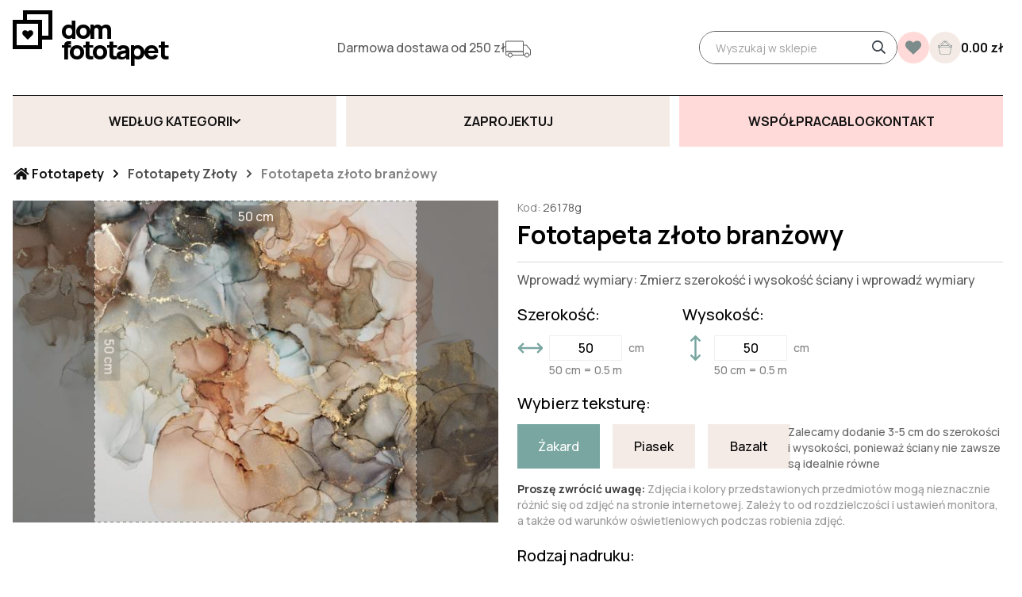

--- FILE ---
content_type: text/html; charset=UTF-8
request_url: https://domfototapet.pl/foto/26178g
body_size: 28933
content:
<script>(function(w, d, u) {
		w.readyQ     = [];
		w.bindReadyQ = [];

		function p(x, y) {if(x == "ready") {w.bindReadyQ.push(y);} else {w.readyQ.push(x);}};
		var a = {
			ready : p,
			bind  : p
		};
		w.$   = w.jQuery = function(f) {if(f === d || f === u) {return a} else {p(f)}}
	})(window, document)</script>
<!DOCTYPE html><html prefix="og: http://ogp.me/ns#">
<head>
		<meta http-equiv="Content-Type" content="text/html; charset=utf-8 ">
<meta name="viewport" content="width=device-width, initial-scale=1.0, user-scalable=no">
<meta property="og:image" content="https://domfototapet.pl/tmp/cache/images/86a09d755f38056ec49ea3e7f9269965.bez-imeni-2-1.png" />
<meta property="og:title" content="Dom Fototapet" />
<link rel="preload" as="font" href="https://domfototapet.pl/var/themes/new/skin/fonts/Montserrat/Montserrat-300-normal-cyrillic.woff2" type="font/woff2" crossorigin="anonymous"><link rel="preload" as="font" href="https://domfototapet.pl/var/themes/new/skin/fonts/Montserrat/Montserrat-300-normal-cyrillic-ext.woff2" type="font/woff2" crossorigin="anonymous"><link rel="preload" as="font" href="https://domfototapet.pl/var/themes/new/skin/fonts/Montserrat/Montserrat-300-normal-latin.woff2" type="font/woff2" crossorigin="anonymous"><link rel="preload" as="font" href="https://domfototapet.pl/var/themes/new/skin/fonts/Montserrat/Montserrat-300-normal-latin-ext.woff2" type="font/woff2" crossorigin="anonymous"><link rel="preload" as="font" href="https://domfototapet.pl/var/themes/new/skin/fonts/Montserrat/Montserrat-400-normal-cyrillic.woff2" type="font/woff2" crossorigin="anonymous"><link rel="preload" as="font" href="https://domfototapet.pl/var/themes/new/skin/fonts/Montserrat/Montserrat-400-normal-cyrillic-ext.woff2" type="font/woff2" crossorigin="anonymous"><link rel="preload" as="font" href="https://domfototapet.pl/var/themes/new/skin/fonts/Montserrat/Montserrat-400-normal-latin.woff2" type="font/woff2" crossorigin="anonymous"><link rel="preload" as="font" href="https://domfototapet.pl/var/themes/new/skin/fonts/Montserrat/Montserrat-400-normal-latin-ext.woff2" type="font/woff2" crossorigin="anonymous"><link rel="preload" as="font" href="https://domfototapet.pl/var/themes/new/skin/fonts/Montserrat/Montserrat-600-normal-cyrillic.woff2" type="font/woff2" crossorigin="anonymous"><link rel="preload" as="font" href="https://domfototapet.pl/var/themes/new/skin/fonts/Montserrat/Montserrat-600-normal-cyrillic-ext.woff2" type="font/woff2" crossorigin="anonymous"><link rel="preload" as="font" href="https://domfototapet.pl/var/themes/new/skin/fonts/Montserrat/Montserrat-600-normal-latin.woff2" type="font/woff2" crossorigin="anonymous"><link rel="preload" as="font" href="https://domfototapet.pl/var/themes/new/skin/fonts/Montserrat/Montserrat-600-normal-latin-ext.woff2" type="font/woff2" crossorigin="anonymous">
    <link rel="preload" as="style" href="https://domfototapet.pl/var/themes/new/skin/fonts/fonts.css?v=1745925898">


    <link rel="preload" as="script" href="https://domfototapet.pl/var/themes/new/dist/js/libs.min.js?v=1745925898">
    <link rel="preload" as="script" href="https://domfototapet.pl/var/themes/new/dist/js/common.min.js?v=1745925898">




<meta name="format-detection" content="telephone=no"/>

<!-- Google Tag Manager -->
<script>(function (w, d, s, l, i) {
        w[l] = w[l] || [];
        w[l].push({
            'gtm.start':
                new Date().getTime(), event: 'gtm.js'
        });
        var f = d.getElementsByTagName(s)[0],
            j = d.createElement(s), dl = l != 'dataLayer' ? '&l=' + l : '';
        j.async = true;
        j.src =
            'https://www.googletagmanager.com/gtm.js?id=' + i + dl;
        f.parentNode.insertBefore(j, f);
    })(window, document, 'script', 'dataLayer', 'GTM-KPDSK6M');</script>
<!-- End Google Tag Manager -->

<script type="text/javascript">
    (function(c,l,a,r,i,t,y){
        c[a]=c[a]||function(){(c[a].q=c[a].q||[]).push(arguments)};
        t=l.createElement(r);t.async=1;t.src="https://www.clarity.ms/tag/"+i;
        y=l.getElementsByTagName(r)[0];y.parentNode.insertBefore(t,y);
    })(window, document, "clarity", "script", "lxdbt51jqi");
</script>

    		<script type="text/javascript">
				var dataLayer = [{
			//dynx_pagetype   : "offerdetail",
			//dynx_itemid     : "11891",
			//dynx_totalvalue : 21.00,

			ecomm_pagetype   : "product",
			ecomm_prodid     : 11891,
			ecomm_totalvalue : 21.00,
		}];
	</script>


<title>Fototapeta złoto branżowy</title><link href="https://domfototapet.pl/var/themes/new/skin/js/dropzone/dropzone.min.css" rel="stylesheet" >    <link href="https://domfototapet.pl/var/themes/new/dist/css/libs.min.css?v=1745925898" rel="stylesheet" type="text/css">
    <link href="https://domfototapet.pl/var/themes/new/dist/css/main.min.css?v=1745925898" rel="stylesheet" type="text/css">


<link href="https://domfototapet.pl/var/themes/new/skin/fonts/fonts.css?v=1745925898" rel="stylesheet">
<link rel="preconnect" href="https://fonts.googleapis.com">
<link rel="preconnect" href="https://fonts.gstatic.com" crossorigin>
<link href="https://fonts.googleapis.com/css2?family=Manrope:wght@300;400;500;600;700;800&display=swap" rel="stylesheet">
<!--swiper-->
<link
        rel="stylesheet"
        href="https://cdn.jsdelivr.net/npm/swiper@11/swiper-bundle.min.css"
/>
<!-- Google tag (gtag.js) -->
<script async src="https://www.googletagmanager.com/gtag/js?id=G-QBW0PQENK1"></script>
<script>
    window.dataLayer = window.dataLayer || [];
    function gtag(){dataLayer.push(arguments);}
    gtag('js', new Date());

    gtag('config', 'G-QBW0PQENK1');
</script>

<!-- Meta Pixel Code -->
<script>
    !function(f,b,e,v,n,t,s)
    {if(f.fbq)return;n=f.fbq=function(){n.callMethod?
        n.callMethod.apply(n,arguments):n.queue.push(arguments)};
        if(!f._fbq)f._fbq=n;n.push=n;n.loaded=!0;n.version='2.0';
        n.queue=[];t=b.createElement(e);t.async=!0;
        t.src=v;s=b.getElementsByTagName(e)[0];
        s.parentNode.insertBefore(t,s)}(window, document,'script',
        'https://connect.facebook.net/en_US/fbevents.js');
    fbq('init', '474346011605005');
    fbq('track', 'PageView');
</script>
<noscript><img height="1" width="1" style="display:none"
               src="https://www.facebook.com/tr?id=474346011605005&ev=PageView&noscript=1"
    /></noscript>
<!-- End Meta Pixel Code -->
	
	</head>

<body class="">
<!-- Google Tag Manager (noscript) -->
<noscript><iframe src="https://www.googletagmanager.com/ns.html?id=GTM-KPDSK6M"
                  height="0" width="0" style="display:none;visibility:hidden"></iframe></noscript>
<!-- End Google Tag Manager (noscript) -->



<style>
.main-table p {
    font-size: 16px;
    font-style: initial;
}
.swiper-wrapper span.title {
    overflow: hidden;
    max-width: 253px;
}
</style>

<div class="wrapper">
		

<div class="m-menu">
    <div class="m-menu__header"></div>
    <div class="m-menu__inner"></div>
    <div class="m-menu__catalog">
        <div class="m-menu__catalog-back">Wróć</div>
        <div class="m-menu__catalog-inner">
            <div class="nav-inner" data-parent="header-catalog-menu"></div>
        </div>
    </div>
    <div class="m-menu__footer"></div>
</div>

<header class="page-header">
            <div class="header-top">
            <div class="container">
                <div class="header-top-inner">
                    <div class="logo ">
                                                    <a href="https://domfototapet.pl/"
                               class="checkout-homepage-link">
                                <div class="logo-text" data-title="Sklep internetowy fototapet">
                                    <span class="logo-decor"></span>
                                    dom fototapet
                                </div>
                                <!--                                <img src="--><!--" width="190"-->
                                <!--                                     alt="Фотообои"/>-->
                            </a>
                                            </div>


                    <div class="header-mobile-box">
                        <div class="header-mobile-inner js-header-bottom-append">
                            <div class="header-burger js-menu-trigger">
                                <span class="header-burger-line"></span>
                                <span class="header-burger-line"></span>
                                <span class="header-burger-line"></span>
                            </div>
                            <div class="header-utp">
                                    <div class="utp-trigger-trust">
                    <div class="utp-item">
                <div class="utp-title">
                    Darmowa dostawa od 250 zł                </div>
                <div class="icon-wrapper">
                    <img src="https://domfototapet.pl/home/core_utp_content/page23/truck.svg" alt="Darmowa dostawa od 250 zł">
                </div>
            </div>
            </div>
                            </div>

                            <div class="search">
                                <form action="https://domfototapet.pl/search" method="get" class="search-form">
                                    <input id="searchstring"
                                           type="text"
                                           class="q field"
                                           placeholder="Wyszukaj w sklepie"
                                           name="q"
                                           value="">
                                    <input type="hidden" name="d" value="f">
                                    <button type="submit" class="search-btn" title="Найти">
                                        <i class="ic ic-search"></i>
                                    </button>
                                </form>

                                <button type="button" class="search-btn-mobile js-search-trigger">
                                    <i class="ic ic-search"></i>
                                </button>

                            </div>
                        </div>
                    </div>
                                        <a class="favorite-header " href="https://domfototapet.pl/catalog/compare"
                       title="В избранное">
                        <!--                    <i class="ic ic-heart"></i>-->
                        <div class="count"
                             id="compareTotal"></div>
                    </a>

                    <div class="cart " id="header-cart">
    <div class="cart-icon"></div>

    <div class="count" id="cartTotal">0.00</div>
    <div class="summ">
        <span class="price">0.00 zł</span>
    </div>
</div>

<script>
    $(function() {
        $('#header-cart').click(function() {
            if (!$(this).hasClass('active')) {
                FenixCheckout.openDialog();
                $(this).addClass('active');
            } else {
                $('#checkoutDialog').dialog('close');
                $(this).removeClass('active');
            }
        })
    })
</script>

                    <div class="m-menu__btn"></div>

                </div>
            </div>
        </div>

        <div class="header-bottom-wrap">
            <div class="container">
                <div class="header-bottom-mobile"></div>
                <div class="header-bottom">
                    <div class="header-bottom-row">
                                                    <div class="header-bottom-col">
                                <div class="dropdown">
                                    <button class="btn dropdown-btn header-btn js-toggle-dropdown" type="button">Według kategorii</button>
                                    <div class="dropdown-wrap">
                                        <div class="dropdown-wrap-in">
                                            <div class="dropdown-collection">
                                                <div class="dropdown-collection-title">Kolekcja #HappyHome</div>

                                                <ul class="nav-list" id="nav-footer-firma">
            <li class="nav-item">
            <a class="nav-link" href="https://domfototapet.pl/foto/domowe-ognisko">
                                    <div class="nav-link-img">
                        <img src="https://domfototapet.pl/home/core_menu_items/menu_5/14/image/domowe-ognisko-min.jpg" alt="">
                    </div>
                                <div class="nav-link-content">
                    <span class="nav-link-text">
                        Domowe ognisko                    </span>
                </div>
            </a>
        </li>
            <li class="nav-item">
            <a class="nav-link" href="https://domfototapet.pl/foto/oaza-spokoju">
                                    <div class="nav-link-img">
                        <img src="https://domfototapet.pl/home/core_menu_items/menu_5/13/image/spokoju-min.jpeg" alt="">
                    </div>
                                <div class="nav-link-content">
                    <span class="nav-link-text">
                        Oaza spokoju                    </span>
                </div>
            </a>
        </li>
            <li class="nav-item">
            <a class="nav-link" href="https://domfototapet.pl/foto/strefa-usmiechu">
                                    <div class="nav-link-img">
                        <img src="https://domfototapet.pl/home/core_menu_items/menu_5/16/image/strefa-uśmiechu-min.jpeg" alt="">
                    </div>
                                <div class="nav-link-content">
                    <span class="nav-link-text">
                        Strefa uśmiechu                    </span>
                </div>
            </a>
        </li>
            <li class="nav-item">
            <a class="nav-link" href="https://domfototapet.pl/foto/miejsce-inspiracji">
                                    <div class="nav-link-img">
                        <img src="https://domfototapet.pl/home/core_menu_items/menu_5/12/image/miejsce-inspiracji.jpg" alt="">
                    </div>
                                <div class="nav-link-content">
                    <span class="nav-link-text">
                        Miejsce inspiracji                     </span>
                </div>
            </a>
        </li>
            <li class="nav-item">
            <a class="nav-link" href="https://domfototapet.pl/foto/magia-symetrii">
                                    <div class="nav-link-img">
                        <img src="https://domfototapet.pl/home/core_menu_items/menu_5/11/image/symetrii-min.jpeg" alt="">
                    </div>
                                <div class="nav-link-content">
                    <span class="nav-link-text">
                        Magia symetrii                    </span>
                </div>
            </a>
        </li>
            <li class="nav-item">
            <a class="nav-link" href="https://domfototapet.pl/foto/powrot-do-przeszlosci">
                                    <div class="nav-link-img">
                        <img src="https://domfototapet.pl/home/core_menu_items/menu_5/15/image/powrót-do-przyszłości-min.jpeg" alt="">
                    </div>
                                <div class="nav-link-content">
                    <span class="nav-link-text">
                        Powrót do przeszłości                    </span>
                </div>
            </a>
        </li>
            <li class="nav-item">
            <a class="nav-link" href="https://domfototapet.pl/foto/wieczne-wakacje">
                                    <div class="nav-link-img">
                        <img src="https://domfototapet.pl/home/core_menu_items/menu_5/17/image/wieczne-wakacje.jpg" alt="">
                    </div>
                                <div class="nav-link-content">
                    <span class="nav-link-text">
                        Wieczne wakacje                    </span>
                </div>
            </a>
        </li>
            <li class="nav-item">
            <a class="nav-link" href="https://domfototapet.pl/foto/wnetrze-glamour">
                                    <div class="nav-link-img">
                        <img src="https://domfototapet.pl/home/core_menu_items/menu_5/18/image/wnętrze-glamour.jpg" alt="">
                    </div>
                                <div class="nav-link-content">
                    <span class="nav-link-text">
                        Wnętrze glamour                    </span>
                </div>
            </a>
        </li>
    </ul>

<script>
    $(function() {
        var $nav = $("#nav-footer-firma");

//                Fenix.updateMenuClasses($nav);
    });
</script>
                                                <button class="btn btn-show-more js-btn-show-collection" type="button">
                                                    <span>Pokaz wszystko</span>
                                                    <span>Pokaż mniej</span>
                                                </button>
                                            </div>
                                            <div class="dropdown-nav">
                                                <script>
    const MenuSettings = JSON.parse('[6,10,9,8]');
</script>
<nav id="nav-catalog">
    <div class="columns-wrap"><ul class="column column-1 navbar-nav"><li class="nav-item sub-in"><button class="toggle"></button><a href="javascript:void(0);" class="nav-link header-link"><span>Trendy</span></a><ul class="sub-list lv-2"><li class="list-item"><a href="https://domfototapet.pl/foto/pantone-13-1023" class="nav-link"><span>Pantone 13-1023</span></a></li><li class="list-item"><a href="https://domfototapet.pl/foto/paski" class="nav-link"><span>Paski</span></a></li><li class="list-item"><a href="https://domfototapet.pl/foto/art-deco" class="nav-link"><span>Art deco</span></a></li><li class="list-item"><a href="https://domfototapet.pl/foto/efekt-panelu-3d" class="nav-link"><span>Efekt panelu 3D</span></a></li></ul></li></ul><ul class="column column-2 navbar-nav"><li class="nav-item sub-in"><button class="toggle"></button><a href="javascript:void(0);" class="nav-link header-link"><span>Według kategorii</span></a><ul class="sub-list lv-2"><li class="list-item"><a href="https://domfototapet.pl/foto/fototapety-marmur" class="nav-link"><span>Fototapety Marmur</span></a></li><li class="list-item"><a href="https://domfototapet.pl/foto/fototapety-male-dzieci" class="nav-link"><span>Fototapety Dzieci w wieku 0-5 lat</span></a></li><li class="list-item"><a href="https://domfototapet.pl/foto/fototapety-natura" class="nav-link"><span>Fototapety Natura</span></a></li><li class="list-item"><a href="https://domfototapet.pl/foto/fototapety-tropikalne-liscie" class="nav-link"><span>Fototapety Tropikalne liście</span></a></li><li class="list-item"><a href="https://domfototapet.pl/foto/tapety-do-pokoju-dzieciecego" class="nav-link"><span>Fototapety Dzieci w wieku 5-12 lat</span></a></li><li class="list-item"><a href="https://domfototapet.pl/foto/fototapety-designerskie-liscie" class="nav-link"><span>Fototapety Liście/Pióra</span></a></li><li class="list-item"><a href="https://domfototapet.pl/foto/fototapety-3d" class="nav-link"><span>Fototapety 3D</span></a></li><li class="list-item"><a href="https://domfototapet.pl/foto/fototapety-mapa-swiata" class="nav-link"><span>Fototapety Mapa świata</span></a></li><li class="list-item"><a href="https://domfototapet.pl/foto/przestrzen-kosmiczna" class="nav-link"><span>Fototapety Przestrzeń kosmiczna</span></a></li><li class="list-item"><a href="https://domfototapet.pl/foto/fototapety-kwiaty" class="nav-link"><span>Fototapety Kwiaty</span></a></li><li class="list-item"><a href="https://domfototapet.pl/foto/fototapety-piora" class="nav-link"><span>Fototapety Pióra</span></a></li><li class="list-item"><a href="https://domfototapet.pl/foto/fototapety-proste-linie" class="nav-link"><span>Fototapety Proste linie</span></a></li><li class="list-item"><a href="https://domfototapet.pl/foto/fototapety-zloty" class="nav-link"><span>Fototapety Złoty</span></a></li><li class="list-item"><a href="https://domfototapet.pl/foto/fototapety-powiekszajace-wnetrze" class="nav-link"><span>Fototapety Powiększające wnętrze</span></a></li><li class="list-item"><a href="https://domfototapet.pl/foto/fototapety-abstrakcja" class="nav-link"><span>Fototapety Abstrakcja</span></a></li><li class="list-item"><a href="https://domfototapet.pl/foto/fototapeta-pattern" class="nav-link"><span>Fototapeta Pattern</span></a></li><li class="list-item"><a href="https://domfototapet.pl/foto/fototapety-miasta" class="nav-link"><span>Fototapety Miasta</span></a></li></ul></li></ul><ul class="column column-3 navbar-nav"><li class="nav-item sub-in"><button class="toggle"></button><a href="javascript:void(0);" class="nav-link header-link"><span>Według stylu</span></a><ul class="sub-list lv-2"><li class="list-item"><a href="https://domfototapet.pl/foto/styl-boho" class="nav-link"><span>Styl boho</span></a></li><li class="list-item"><a href="https://domfototapet.pl/foto/fototapety-stylu-skandynawskim" class="nav-link"><span>Styl skandynawskim</span></a></li><li class="list-item"><a href="https://domfototapet.pl/foto/fototapety-w-stylu-japandy" class="nav-link"><span>Styl japandi</span></a></li><li class="list-item"><a href="https://domfototapet.pl/foto/styl-glamour" class="nav-link"><span>Styl glamour</span></a></li><li class="list-item"><a href="https://domfototapet.pl/foto/styl-industrialny" class="nav-link"><span>Styl industrialny</span></a></li><li class="list-item"><a href="https://domfototapet.pl/foto/styl-retro" class="nav-link"><span>Styl retro</span></a></li><li class="list-item"><a href="https://domfototapet.pl/foto/styl-vintage" class="nav-link"><span>Styl vintage</span></a></li><li class="list-item"><a href="https://domfototapet.pl/foto/w-stylu-prowansalskim" class="nav-link"><span>Styl prowansalski</span></a></li></ul></li></ul><ul class="column column-4 navbar-nav"><li class="nav-item sub-in"><button class="toggle"></button><a href="javascript:void(0);" class="nav-link header-link"><span>Według rodzaju pomieszczenia</span></a><ul class="sub-list lv-2"><li class="list-item"><a href="https://domfototapet.pl/foto/fototapety-do-salonu" class="nav-link"><span>Fototapety do salonu</span></a></li><li class="list-item"><a href="https://domfototapet.pl/foto/fototapety-do-sypialni" class="nav-link"><span>Fototapety do sypialni</span></a></li><li class="list-item"><a href="https://domfototapet.pl/foto/fototapety-do-kuchni" class="nav-link"><span>Fototapety do kuchni</span></a></li><li class="list-item"><a href="https://domfototapet.pl/foto/fototapety-do-szkoly" class="nav-link"><span>Fototapety do szkoły</span></a></li><li class="list-item"><a href="https://domfototapet.pl/foto/fototapety-do-biura" class="nav-link"><span>Fototapety do biura</span></a></li><li class="list-item"><a href="https://domfototapet.pl/foto/fototapety-do-lazienki" class="nav-link"><span>Fototapety do łazienki</span></a></li><li class="list-item"><a href="https://domfototapet.pl/foto/fototapety-do-kawiarni" class="nav-link"><span>Fototapety do kawiarni</span></a></li><li class="list-item"><a href="https://domfototapet.pl/foto/fototapety-sufitowe" class="nav-link"><span>Fototapety sufitowe</span></a></li></ul></li></ul></div>    <script>
        $(function () {
            var $nav = $('#nav-catalog');

            MenuSettings.forEach(function (element, index) {
                let $li = $nav.find(`.column-${(index + 1)} .sub-list.lv-2 > li`);

                if ($li.length > MenuSettings[index]) {
                    $li.each(function (i, item) {
                        if (i >= MenuSettings[index]) {
                            $(item).addClass('hidden');
                        }
                    });

                    $nav.find(`.column-${(index + 1)} .sub-list.lv-2`).append(`<button class="btn-show-more ">Pokaz wszystko</button>`);
                }
            });
//            Fenix.updateMenuClasses($nav);
        });
    </script>
</nav>

                                                <div class="dropdown-mobile ">
                                                    <div class="js-download-image-mobile"></div>
                                                    <div class="js-nav-mobile"></div>
                                                </div>
                                            </div>
                                        </div>
                                    </div>
                                </div>
                            </div>
                            <div class="header-bottom-col js-download-image-desktop">
                                <button class="btn header-btn download-image btn-open-popup" data-target="#upload-form">
                                    <span class="text">Zaprojektuj</span>
                                </button>
                            </div>
                            <div class="header-bottom-col js-nav-desktop">
                                
<nav id="nav-header">
	<ul class="navbar-nav"><li class="nav-item"><a href="https://domfototapet.pl/wspolpraca" class="nav-link header-link"><span>Współpraca</span></a></li><li class="nav-item"><a href="https://domfototapet.pl/articles" class="nav-link header-link"><span>Blog</span></a></li><li class="nav-item"><a href="https://domfototapet.pl/contacts" class="nav-link header-link"><span>Kontakt</span></a></li></ul>	<script>
        $(function() {
            var $nav = $('#nav-header');

//            Fenix.updateMenuClasses($nav);
        });
	</script>
</nav>
                            </div>
                                            </div>
                </div>
            </div>
        </div>
    </header>
<script>
    document.addEventListener("DOMContentLoaded", function() {
        $(".js-btn-show-collection").click(function() {
            var $collectionContent = $(this).closest(".dropdown-collection");
            $collectionContent.toggleClass("collection-show");
        });

        function checkWidth() {
            if (window.innerWidth < 992) {
                var navItems = document.querySelectorAll("#nav-catalog .nav-item");
                navItems.forEach(function(navItem) {
                    var subList = navItem.querySelector(".sub-list.lv-2");
                    if (subList) {
                        subList.style.display = "none";
                    }
                });

                var column1SubLists = document.querySelectorAll("#nav-catalog .column-1 .nav-item .sub-list.lv-2");
                column1SubLists.forEach(function(subList) {
                    subList.style.display = "block";
                    subList.parentElement.classList.add("accordion-open");
                });

                var navLinks = document.querySelectorAll("#nav-catalog .nav-item .nav-link.header-link");
                navLinks.forEach(function(navLink) {
                    navLink.removeEventListener("click", handleNavItemClick);
                    navLink.addEventListener("click", handleNavItemClick);
                });
            } else {
                console.log("Desktop");
            }
        }

        function handleNavItemClick(event) {
            event.preventDefault();
            var parentNavItem = this.closest(".nav-item");
            var subList = parentNavItem.querySelector(".sub-list.lv-2");
            parentNavItem.classList.toggle("accordion-open");

            if (subList.style.display === "block") {
                subList.style.display = "none";
            } else {
                subList.style.display = "block";
            }
        }

        checkWidth();

        window.addEventListener("resize", checkWidth);
    });

    $(function() {
        $(".js-toggle-dropdown").click(function() {
            $(this).closest(".dropdown").toggleClass("dropdown-active");
            $("body").toggleClass("dropdown-opened");
        });

        $("body").click(function(e) {
            if (!$(e.target).closest(".dropdown").length) {
                $(".dropdown").removeClass("dropdown-active");
                $("body").removeClass("dropdown-opened");
            }
        });

        $(".js-menu-trigger").click(function() {
            $("body").toggleClass("menu-active");
        });

        $("header .btn-show-more").click(function() {
            $(this).closest(".sub-list").toggleClass("hidden-show");
        });

        $(".js-search-trigger").click(function() {
            $(this).closest(".search").toggleClass("search-show");
        });


        //        $(document).ready(function() {
        //            // Функція для перевірки ширини вікна та виконання необхідних дій
        //            function checkWidth() {
        //                if ($(window).width() < 992) {
        //                    $("#nav-catalog .nav-item .sub-list.lv-2").slideUp();
        //                    $("#nav-catalog .column-1  .nav-item .sub-list.lv-2").slideDown();
        //                    $("#nav-catalog .column-1  .nav-item ").addClass("accordion-open");
        //
        //                    $("#nav-catalog .nav-item  .nav-link.header-link").off("click").on("click", function(event) {
        //                        event.preventDefault();
        //                        var $parent = $(this).closest(".nav-item");
        //                        var $content = $parent.find(".sub-list.lv-2");
        //                        $parent.toggleClass("accordion-open");
        //
        //                        if ($content.is(":visible")) {
        //                            $content.slideUp();
        //                        } else {
        //                            $content.slideDown();
        //                        }
        //                    });
        //                } else {
        //                    console.log("Desktop");
        //                }
        //            }
        //
        //            checkWidth();
        //
        //            $(window).resize(checkWidth);
        //        });

    });
</script>

<script>
    document.addEventListener("DOMContentLoaded", function() {
        const headerBottomMenu = document.querySelector(".js-header-bottom-append");
        const downloadBtn = document.querySelector(".download-image");
        const navHeader = document.querySelector("#nav-header");

        function changeMenu() {
            if (window.innerWidth < 992) {
                if (!document.querySelector(".header-bottom-mobile").contains(headerBottomMenu)) {
                    document.querySelector(".header-bottom-mobile").append(headerBottomMenu);
                }

                if (!document.querySelector(".js-download-image-mobile").contains(downloadBtn)) {
                    document.querySelector(".js-download-image-mobile").append(downloadBtn);
                }

                if (!document.querySelector(".js-nav-mobile").contains(navHeader)) {
                    document.querySelector(".js-nav-mobile").append(navHeader);
                }
            } else {
                if (!document.querySelector(".header-mobile-box").contains(headerBottomMenu)) {
                    document.querySelector(".header-mobile-box").prepend(headerBottomMenu);
                }

                if (!document.querySelector(".js-download-image-desktop").contains(downloadBtn)) {
                    document.querySelector(".js-download-image-desktop").append(downloadBtn);
                }

                if (!document.querySelector(".js-nav-desktop").contains(navHeader)) {
                    document.querySelector(".js-nav-desktop").append(navHeader);
                }

            }
        }

        changeMenu();
        window.addEventListener("resize", function() {
            changeMenu();
        });


        const checkboxLabels = document.querySelectorAll(".checkbox-label");

        checkboxLabels.forEach(function(label) {
            label.addEventListener("click", function() {
                const checkboxInput = label.querySelector("input[type=\"checkbox\"]");

                if (checkboxInput && checkboxInput.type === "checkbox") {
                    label.classList.toggle("checked-input", checkboxInput.checked);
                }
            });
        });
    });
</script>
<script>
    $(function() {
        $(".callback .btn-dropdown-toggle").click(function() {
            $(this).toggleClass("active");
            $(".callback-dropdown").fadeToggle();
        });

        $(document).mouseup(function(e) {
            var div = $(".callback-dropdown"),
                btn = $(".callback .btn-dropdown-toggle");
            if (!div.is(e.target) && div.has(e.target).length === 0 && !btn.is(e.target) && btn.has(e.target).length === 0) {
                div.fadeOut();
                btn.removeClass("active");
            }
        });

    });

    $(function() {
        if ($(window).width() > 1199) {
            // fixed header
            var e = $(".header-bottom-wrap"),
                h = e.height(),
                o = e.offset().top,
                b = $("body");

            var ei = $(".header-bottom"),
                ht = $(".header-top-inner");

            $(window).scroll(function() {
                var w = $(this);

                if (w.scrollTop() > h ) {
                    //ei.append($(".favorite-header"), $(".cart"), $(".callback-wrap"));
                    e.addClass("fixed");
                    b.addClass("header-fixed").css("padding-top", h);
                } else {
                    //ht.find(".nav-header-menu").after($(".callback-wrap"), $(".favorite-header"), $(".cart"));
                    //ht.find('.navbar-languages').after();
                    e.removeClass("fixed");
                    b.removeClass("header-fixed").css("padding-top", 0);
                }
            });
            // // fixed header
        } else {
            $(".slider-on-main").after($(".header-utp"));
            $("body").addClass("loaded");
            $(".m-menu__header").append(
                $("#header-catalog-menu"),
            );

            $(".m-menu__inner").append($(".nav-header-menu"));

            $(".nav-header-menu li.page").each(function() {
                if ($(this).children("ul").length) {
                    $(this).addClass("subc");
                }
            });

            $(".m-menu__catalog-inner .nav-inner").append($("#header-catalog-menu > *:not(.toggle-btn)"));

            $(".m-menu__catalog-inner > .nav-inner > *").each(function() {
                var id = $(this).attr("id");
                $(this).find(".nav-inner").attr("data-parent", id).addClass("lv-2");
                $(".m-menu__catalog-inner").append($(this).find(".nav-inner"));
            });


            $(".nav-inner.lv-2 .submenu").each(function(index) {
                $(this).siblings("a").attr("id", `sub-menu-${index}`).addClass("subc").append("<span class=\"arrow\"></span>");
                $(this).attr("data-parent", `sub-menu-${index}`);
                $(".m-menu__catalog-inner").append($(this));
            });

            $(".m-menu__btn").click(function() {
                if ($(".cart.active").length && !$(this).hasClass("active")) {
                    $(".cart").trigger("click");
                }
                if (!$(".checkout-dialog-open").length) {
                    $("body").toggleClass("overflow-hidden");
                }
                $(this).toggleClass("active");
                $(".m-menu").toggleClass("open");
            });

            $(".nav-header-menu a.page").click(function(e) {
                if ($(this).attr("href") == "#") {
                    e.preventDefault();
                    $(this).parent().toggleClass("active");
                    $(this).next().slideToggle(300);
                }
            });

            $(".m-menu .toggle-btn").click(function() {
                var id = $(this).parent().attr("id");
                $(".m-menu__catalog").addClass("open");
                $(`.nav-inner[data-parent=${id}]`).addClass("open");
            });

            $(".nav-inner .nav-link[id]").click(function(e) {
                e.preventDefault();
                if ($(e.target).hasClass("arrow")) {
                    var id = $(this).attr("id");
                    $(`.submenu[data-parent=${id}]`).addClass("open");
                } else {
                    $(window).attr("location", $(this).attr("href"));
                }
            });

            $(".m-menu__catalog-back").click(function() {
                if ($(".submenu").hasClass("open")) {
                    $(".submenu").removeClass("open");
                } else {
                    if ($(".nav-inner.lv-2").hasClass("open")) {
                        $(".nav-inner.lv-2").removeClass("open");
                    } else {
                        $(".m-menu__catalog").removeClass("open");
                    }
                }
            });
        }
    });
</script>
	
		<script defer src="/min/f=var/themes/default/skin/js/jquery.Jcrop.js"></script>
<link rel="stylesheet" href="/min/f=var/themes/default/skin/css/jquery.Jcrop.css" type="text/css"/>
<script type="text/javascript" src="/min/f=var/themes/default/skin/js/jquery.js"></script>
<script type="application/ld+json">
    {
      "@context": "http://schema.org",
      "@type": "BreadcrumbList",
      "itemListElement": [{
        "@type": "ListItem",
        "position": 1,
        "item": {
          "@id": "https://domfotooboev.com.ua",
          "name": "Фотообои"
        }
      },{
        "@type": "ListItem",
        "position": 2,
        "item": {
          "@id": "https://domfotooboev.com.ua/foto/catalog",
          "name": "🎨 Fototapeta złoto branżowy"
    }

  }]
}


</script>
<script type="application/ld+json">
    {
      "@context": "http://schema.org/",
      "@type": "Product",
      "name": "Fototapeta złoto branżowy",
  "image": "https://domfototapet.pl/home/products_images/26178g.jpg",
  "mpn": "26178g",
  "sku": "domfotooboev-26178g",
  "description": "Fototapeta złoto branżowy высокого качества в интернет магазине domfotooboev.com.ua",
  "brand": {
    "@type": "Thing",
    "name": "Dom Fotooboev"
  },
   "offers": {
    "@type": "Offer",
    "priceCurrency": "UAH",
    "price": "21.00",
    "url": "https://domfototapet.pl/26178g",
    "availability": "http://schema.org/InStock",
    "seller": {
      "@type": "Organization",
      "name": "Дом Фотообоев"
    }
  },
  "aggregateRating": {
    "@type": "AggregateRating",
    "ratingValue": "5",
    "reviewCount": "5"
  }
}


</script>

<div class="add-product-page">
    <div class="container">
            <div class="breadcrumbs breadcrumbs-slider swiper">
        <div class="swiper-wrapper">
            <ul class="breadcrumb reset-list swiper-slide">
                                                            <li class="home"><a href="https://domfototapet.pl/">&nbsp;Fototapety</a></li>
                                                                                    <li><a href="https://domfototapet.pl/foto/fototapety-zloty"><span>Fototapety Złoty</span></a>
                        </li>
                                                                                    <li class="active"><span>Fototapeta złoto branżowy</span></li>
                                                    </ul>
        </div>
    </div>


<script>
    $(function () {
        const swiper = new Swiper('.breadcrumbs-slider', {
            slidesPerView: 'auto'
        });
    })
</script>

        <div class="product-title mobile-title">
            Fototapeta złoto branżowy        </div>
        <div class="add-product-inner">
            <div class="product-image">
                <img src="https://domfototapet.pl/tmp/cache/images/06/f17/26178g-670x-r.jpg"
                     data-natural-width="1200"
                     data-natural-height="795"
                     id="base-crop-image"
                     alt="Fototapeta złoto branżowy"/>

                
            </div>

            <div class="product-params">
                <div class="sku">
                    <span class="label">Kod:</span>
                    <span class="value">26178g</span>
                </div>
                <div class="product-title desktop-title">
                    Fototapeta złoto branżowy                </div>

                <form method="post" id="addProductForm" class="params-form">
                    <div class="size-text-instruction">
                        Wprowadź wymiary:
Zmierz szerokość i wysokość ściany i wprowadź wymiary                     </div>
                    <div class="please-check-size-message">
                        Sprawdź rozmiary tapet. Jeśli wszystko się zgadza - kliknij ponownie "Zamów"                    </div>
                    <div class="sizes-wrap">
                        <div class="control-group">
                            <label for="size_width" class="label">
                                Szerokość:                            </label>
                            <div class="controls">
                                <!--                                <i class="ic ic-width-1"></i>-->
                                <span class="icon-width"></span>
                                <input type="number"
                                       class="form-control"
                                       placeholder="____"
                                       required
                                       id="size_width"
                                       name="size_width"
                                       min="0"
                                                                           value="50"/>
                                <span class="unit">cm</span>

                            </div>
                            <div class="size-in-meters" data-size-height-in-meters="width">
                                <span class="value"></span>
                            </div>
                        </div>
                        <div class="control-group">
                            <label for="size_height" class="label">
                                Wysokość:                            </label>
                            <div class="controls">
                                <!--                                <i class="ic ic-height"></i>-->
                                <span class="icon-height"></span>
                                <input type="number"
                                       class="form-control"
                                       placeholder="____"
                                       required
                                       id="size_height"
                                       name="size_height"
                                       min="0"
                                                                           value="50"/>
                                <span class="unit">cm</span>
                            </div>
                            <div class="size-in-meters" data-size-height-in-meters="height">
                                <span class="value"></span>
                            </div>
                        </div>
                    </div>

                                            <div class="base-wrap">
                            <div class="params-title">Wybierz teksturę:</div>
                            <div class="base-wrap-inner texture-list">
                                <div class="base-wrap-col">

                                    <div class="list">
                                                                                    <label class="item-radio">
                                                <input type="radio"
                                                       name="texture"
                                                       required
                                                       value="10"
                                                       data-price="85"
                                                       data-price-ultra="114"/>
                                                <!--                                            <div class="image-wrap"></div>-->
                                                <div class="item-title">Żakard</div>
                                            </label>
                                                                                    <label class="item-radio">
                                                <input type="radio"
                                                       name="texture"
                                                       required
                                                       value="53"
                                                       data-price="104"
                                                       data-price-ultra="119"/>
                                                <!--                                            <div class="image-wrap"></div>-->
                                                <div class="item-title">Piasek</div>
                                            </label>
                                                                                    <label class="item-radio">
                                                <input type="radio"
                                                       name="texture"
                                                       required
                                                       value="71"
                                                       data-price="109"
                                                       data-price-ultra="124"/>
                                                <!--                                            <div class="image-wrap"></div>-->
                                                <div class="item-title">Bazalt</div>
                                            </label>
                                        
                                    </div>
                                    <div class="form-note">
                                        <p><span style="color: rgb(102, 102, 102);">Zalecamy dodanie 3-5 cm do szerokości i wysokości, ponieważ ściany nie zawsze są idealnie r&oacute;wne</span></p>

<div id="gtx-trans" style="position: absolute; left: -48px; top: 61.5938px;">
<div class="gtx-trans-icon">&nbsp;</div>
</div>
                                    </div>
                                </div>
                                                                    <div class="additional">
                                        <p><b font-size:="" open="" style="margin: 0px; padding: 0px; box-sizing: border-box; color: rgb(62, 62, 62);">Proszę zwr&oacute;cić uwagę:&nbsp;</b><span font-size:="" open="" style="color: rgb(153, 153, 153);">Zdjęcia i kolory przedstawionych przedmiot&oacute;w mogą nieznacznie r&oacute;żnić się od zdjęć na stronie internetowej. Zależy to od rozdzielczości i ustawień monitora, a także od warunk&oacute;w oświetleniowych podczas robienia zdjęć.</span></p>
                                    </div>
                                                            </div>
                        </div>
                    
                    <div class="base-wrap inner-right product-additional-options">
                        <div class="params-title">Rodzaj nadruku:</div>
                        <div class="base-wrap-inner texture-list">
                            <div class="print">
                                <label class="checkbox add-options">
                                    <input type="checkbox"
                                           name="premium"
                                           id="premium-select"/>
                                    <div class="checkbox__checkmark"></div>
                                    <div class="checkbox__body">Druk premium (
                                        <span
                                                class="premium-calculated-price"
                                                data-premium-price=""></span> zł)
                                    </div>
                                </label>
                                <div class="premium-explain">
                                    Zastosowanie druku Premium pozwala na uzyskanie wysokiej jakości obrazu o doskonałym odwzorowaniu kolorów i zwiększonej odporności na wyblaknięcie.                                </div>
                            </div>
                        </div>
                    </div>

                    <div class="base-wrap inner-right product-additional-options">
                        <div class="base-wrap-inner texture-list">
                            <div class="print">
                                <label class="checkbox add-options">
                                    <input type="checkbox"
                                           name="lak"
                                           data-base-price-lak="35"
                                           id="lak-select"/>
                                    <div class="checkbox__checkmark"></div>
                                    <div class="checkbox__body">Lakierowanie                                        (
                                        <span class="lak-calculated-price"></span> zł)
                                    </div>
                                </label>
                                <div class="premium-explain">
                                    Dzięki laminowaniu produkt staje się całkowicie odpora na wilgoć i chroniona przed uszkodzeniem powierzchni.                                </div>
                            </div>
                        </div>
                    </div>

                    <div class="base-wrap inner-right product-additional-options">
                        <div class="base-wrap-inner texture-list">
                            <div class="print">
                                <label class="checkbox add-options">
                                    <input type="checkbox"
                                           name="glue"
                                           data-base-price-glue="35"
                                           id="glue-select"/>
                                    <div class="checkbox__checkmark"></div>
                                    <div class="checkbox__body">Klej                                        (
                                        <span class="glue-calculated-price"></span> zł)
                                    </div>
                                </label>
                                <div class="premium-explain">
                                    Dzięki laminowaniu produkt staje się całkowicie odpora na wilgoć i chroniona przed uszkodzeniem powierzchni.                                </div>
                            </div>
                        </div>
                    </div>

                    <div class="buttons">
                        <div class="total-price-wrap">
                            <div class="price-title">Łączna wartość zamówienia:</div>
                            <span class="price">
                                <span class="value">21</span>
                                <span class="currency">zł z VAT 23%</span>
                            </span>
                        </div>
                        <button class="btn btn-order"
                                type="submit"
                                name="action"
                                value="checkout">Zamówienie</button>
                    </div>

                    <input type="hidden" name="x1" value="670"/>
                    <input type="hidden" name="y1" value="444"/>
                    <input type="hidden" name="x2" value="0"/>
                    <input type="hidden" name="y2" value="0"/>
                    <input type="hidden" name="w" value="670"/>
                    <input type="hidden" name="h" value="444"/>
                    <input type="hidden" name="is_cut" value="0"/>
                </form>
            </div>
        </div>
    </div>

    <div class="product-page">
        <div class="container">
            <div class="product-card">
                <div class="info-wrap"></div>
            </div>

            <div class="nav-tabs-wrap product-tabs swiper js-tabs-slider">
                <div class="nav nav-tabs swiper-wrapper" id="nav-tab" role="tablist">
                    <a class="nav-item nav-link active swiper-slide"
                       data-tab="#tab-types-of-printing">Rodzaje nadruku</a>
                    <a class="nav-item nav-link swiper-slide"
                       data-tab="#tab-how-to-order">Jak zamówić</a>
                    <a class="nav-item nav-link swiper-slide"
                       data-tab="#tab-how-to-glue">Jak poklejić</a>
                    <a class="nav-item nav-link swiper-slide"
                       data-tab="#tab-shipping-and-payment">Dostawa i opłata</a>
                </div>

                <div class="tab-content">
                    <div class="tab-pane active" id="tab-types-of-printing">
                                                    <div class="utp-types-of-printing">
                                                                    <div class="utp-item">
                                        <div class="utp-title">
                                            STANDARD                                        </div>
                                        <div class="utp-content text-formatted">
                                            <p>Do drukowania tapet klasy &laquo;Standart&raquo; stosuje się farby standardowe.</p>
<p>Zapewnia to:</p>

<ul>
	<li>ekologiczność</li>
	<li>brak zapach&oacute;w</li>
	<li>wysoka jakość druku</li>
	<li>odporność na blaknięcie</li>
</ul>
                                        </div>
                                    </div>
                                                                    <div class="utp-item">
                                        <div class="utp-title">
                                            PREMIUM                                        </div>
                                        <div class="utp-content text-formatted">
                                            <p>Do drukowania tapet klasy &laquo;Premium&raquo;stosuje się farby UV.</p>
<p>To daje:</p>

<ul>
	<li>ekologiczność</li>
	<li>brak zapach&oacute;w</li>
	<li>wysoka jakość druku</li>
	<li>odporność na blaknięcie</li>
	<li>bogatsze kolory</li>
	<li>bardziej odporne na zużycie</li>
</ul>
                                        </div>
                                    </div>
                                                            </div>
                        
                        <div class="regular-text">
                                                    </div>
                    </div>

                    <div class="tab-pane" id="tab-how-to-order">
                        <div class="text-formatted">
                            <ul>
	<li>Radzimy zacząć od wyboru projektu fototapety, kt&oacute;ry najbardziej Ci się spodoba.</li>
	<li>Przed złożeniem zam&oacute;wienia - zmierz ścianę (szerokość i wysokość), na kt&oacute;rej zostanie przyklejona fototapeta.</li>
	<li>Podczas pomiaru ściany dodaj kilka centymetr&oacute;w dla obu wartości wymiar&oacute;w, ponieważ ściany mogą mieć mniej niż idealny kształt.</li>
	<li>Dodaj wybrane fototapety do koszyka i przejdź do etapu realizacji zam&oacute;wienia</li>
	<li>Wypełnij sumy szerokości i wysokości i dokonaj wyboru materiału podstawy</li>
</ul>
                        </div>
                    </div>

                    <div class="tab-pane" id="tab-how-to-glue">
                        <div class="text-formatted">
                            <div class="video">
<div class="click-for-video" style=" text-align: center;cursor:pointer ">
<h2 style="font-style: italic; text-align: left;">Szczeg&oacute;łowa instrukcja klejenia fototapety dołączona do zam&oacute;wienia w formie drukowanej.</h2>

<p style="text-align: left;">Z pewnością zam&oacute;wiłeś już panel w sklepie &quot;Dom fototapety&quot; i zastanawiasz się, jak przykleić go do ściany. Możesz skorzystać z usług profesjonalist&oacute;w i cieszyć się wynikiem, ale jeśli lubisz robić takie rzeczy samodzielnie, powiemy Ci, jak to zrobić.</p>

<p style="text-align: left;">&nbsp;Do klejenia fototapety można użyć dowolnego kleju do tapet z wł&oacute;kniny, zalecamy PUFAS lub Quelyd</p>

<p style="text-align: left;">Przydadzą ci się r&oacute;wnież:</p>

<ul>
	<li style="text-align: left;">Wałek do klejenia;</li>
	<li style="text-align: left;">Szpachelka do klejenia (koniecznie Plastikowa, nie metalowa);</li>
	<li style="text-align: left;">Przykręcany wałek z tworzywa sztucznego;</li>
	<li style="text-align: left;">Metalowa szpachelka do przycinania krawędzi</li>
	<li style="text-align: left;">Gąbka, poziom, pion, drabina, Taśma Miernicza, oł&oacute;wek, ręcznik papierowy.</li>
</ul>
</div>

<div class="click-for-video" style=" text-align: center;cursor:pointer ">&nbsp;</div>
</div>
<script>
$(document).ready(function(){
$('div.youtube').css('display', 'none');
$('.click-for-video').click(function() {
  this.style.display = 'none';
  $('div.youtube').css('display', 'block');
  $('iframe.youtube').prop('src', 'https://www.youtube.com/embed/F-8ic0nDngw?autoplay=1');
});
});
</script>                        </div>
                    </div>

                    <div class="tab-pane" id="tab-shipping-and-payment">
                                                    <div class="utp-shipping-and-payment">
                                                                    <div class="utp-item">
                                        <div class="utp-title">
                                            Dostawa                                        </div>
                                        <div class="utp-content text-formatted">
                                            <p>Fototapeta jest zapakowana w niezawodną kartonową tubę i dodatkowo osadzona w kartonie. Do niekt&oacute;rych tekstur jest klej w prezencie (Sprawdź u menedżera)</p>

<p>Możesz złożyć zam&oacute;wienie dostawy do domu. Ta usługa jest dodatkowo płatna według stawek&nbsp;</p>
                                        </div>
                                    </div>
                                                                    <div class="utp-item">
                                        <div class="utp-title">
                                            Opłata                                        </div>
                                        <div class="utp-content text-formatted">
                                            <ul>
	<li>got&oacute;wką kurierowi przy odbiorze;</li>
	<li>za pobraniem, przy wysyłce towaru za pośrednictwem przewoźnika;</li>
	<li>przelewem bankowym na konto firmowe (zar&oacute;wno dla os&oacute;b prawnych jak i fizycznych);</li>
</ul>

<p>Po wybraniu metody płatności i dokonaniu płatności bezpośrednio na fototapecie, poinformuj menedżera, aby szybko zareagował na twoje zam&oacute;wienie.</p>

<p>Pracujemy dla Ciebie i staramy się stworzyć najbardziej komfortowe warunki naszej wsp&oacute;łpracy.</p>
                                        </div>
                                    </div>
                                                            </div>
                        
                        <div class="text-formatted">
                            <p data-pm-slice="1 1 []" style="margin-right: 0px; margin-bottom: 20px; margin-left: 0px; padding: 0px; box-sizing: border-box; color: rgb(54, 61, 71); font-family: Montserrat, sans-serif; font-size: 14px; margin-top: 0px !important;">Podane na stronę ceny zawierają ustalony podatek VAT.</p>

<p style="margin: 0px 0px 20px; padding: 0px; box-sizing: border-box; color: rgb(54, 61, 71); font-family: Montserrat, sans-serif; font-size: 14px;">Dostawa realizowana jest wyłącznie za pośrednictwem firmy UPS. Nie ma możliwość osobistego odbioru.</p>

<p style="margin: 0px 0px 20px; padding: 0px; box-sizing: border-box; color: rgb(54, 61, 71); font-family: Montserrat, sans-serif; font-size: 14px;">*<strong style="margin: 0px; padding: 0px; box-sizing: border-box;">Wysyłka na terenie Polski gratis</strong>, jeśli suma zam&oacute;wienia przekroczy 250 złotych. W przypadku gdy summa zam&oacute;wienie przekroczy summę w 250 zł koszt dostawy wyniesie&nbsp;<strong style="margin: 0px; padding: 0px; box-sizing: border-box;">30 złotych</strong>. Termin dostawy&nbsp;<strong style="margin: 0px; padding: 0px; box-sizing: border-box;">od 2 do 3 dni</strong>&nbsp;roboczych.</p>

<p style="margin: 0px 0px 20px; padding: 0px; box-sizing: border-box; color: rgb(54, 61, 71); font-family: Montserrat, sans-serif; font-size: 14px;"><strong style="margin: 0px; padding: 0px; box-sizing: border-box;">Za zakupy w sklepie można zapłacić w następującej formie:</strong>&nbsp;BLIK, przelew na konto bankowe, PayU oraz PayPal.</p>
                        </div>
                    </div>
                </div>
            </div>

                <section class="product-similar-wrap">
        <div class="title-block title-block-no-text">
            <div class="title">Podobne produkty</div>
        </div>

        <div class="product-carousel" id="product-similar-carousel">
            <div class="similar-carousel">
                <div class="similar-carousel-wrap">
                                            
<div class="product-block-wrap">
    <div class="product-block"
         id="hkAv_11892">
        <a class="image-wrap" href="https://domfototapet.pl/foto/26417g"
           onclick="fbq('track', 'Lead');" title="Fototapeta niebieski marmur złoty">
            <div class="image"
                 data-pr-id="11892">
                <picture><source srcset="https://domfototapet.pl/tmp/cache/images/48/44f/26417g-306x200-a.webp" type="image/webp"><img src="https://domfototapet.pl/tmp/cache/images/48/44f/26417g-306x200-a.jpg"alt="Wybierz Fototapeta niebieski marmur złoty Fototapety Złoty na ścianę" width="306" height="200" class=""></picture>            </div>
        </a>

        <div class="content">
            <div class="sku">26417g</div>

            <div class="title">
                <a href="https://domfototapet.pl/foto/26417g"
                   onclick="fbq('track', 'Lead');" title="Fototapeta niebieski marmur złoty">
                     Fototapeta niebieski marmur złoty                </a>
            </div>

            <div class="compare_div">
                <span title="Dodać w ulubione"
                      data-title
                      class="compare compare-button "
                      data-in-compare="0"
                      onclick="FenixCustomer.updateCompare(11892, this, event)">
                    <span style="display: none"
                          data-text>do ulubionego</span>
                </span>
            </div>

            <div class="sticker-wrap">
                                            </div>
            <div class="bottom-block-side">
                <div class="price-wrap">
                    <div class="price-old">
                        <span class="text">od</span>
                        <span class="value">35</span>
                        <span class="currency">zł</span>
                    </div>
                    <div class="price">
                        <span class="text">od</span>
                        <span class="value">21</span>
                        <span class="currency">zł</span>
                    </div>
                </div>
                <div class="btn-wrap">
                    <a class="btn btn-buy show-more-for-buy"
                       href="https://domfototapet.pl/foto/26417g"
                       onclick="fbq('track', 'Lead');"
                       title="Fototapeta niebieski marmur złoty">
                        Więcej                    </a>
                </div>
            </div>
        </div>
    </div>
</div>
                                            
<div class="product-block-wrap">
    <div class="product-block"
         id="07CV_11893">
        <a class="image-wrap" href="https://domfototapet.pl/foto/26431g"
           onclick="fbq('track', 'Lead');" title="Fototapeta złote liścia">
            <div class="image"
                 data-pr-id="11893">
                <picture><source srcset="https://domfototapet.pl/tmp/cache/images/e8/28f/26431g-306x200-a.webp" type="image/webp"><img src="https://domfototapet.pl/tmp/cache/images/e8/28f/26431g-306x200-a.jpg"alt="Wybierz Fototapeta złote liścia Fototapety Złoty na ścianę" width="306" height="200" class=""></picture>            </div>
        </a>

        <div class="content">
            <div class="sku">26431g</div>

            <div class="title">
                <a href="https://domfototapet.pl/foto/26431g"
                   onclick="fbq('track', 'Lead');" title="Fototapeta złote liścia">
                     Fototapeta złote liścia                </a>
            </div>

            <div class="compare_div">
                <span title="Dodać w ulubione"
                      data-title
                      class="compare compare-button "
                      data-in-compare="0"
                      onclick="FenixCustomer.updateCompare(11893, this, event)">
                    <span style="display: none"
                          data-text>do ulubionego</span>
                </span>
            </div>

            <div class="sticker-wrap">
                                            </div>
            <div class="bottom-block-side">
                <div class="price-wrap">
                    <div class="price-old">
                        <span class="text">od</span>
                        <span class="value">35</span>
                        <span class="currency">zł</span>
                    </div>
                    <div class="price">
                        <span class="text">od</span>
                        <span class="value">21</span>
                        <span class="currency">zł</span>
                    </div>
                </div>
                <div class="btn-wrap">
                    <a class="btn btn-buy show-more-for-buy"
                       href="https://domfototapet.pl/foto/26431g"
                       onclick="fbq('track', 'Lead');"
                       title="Fototapeta złote liścia">
                        Więcej                    </a>
                </div>
            </div>
        </div>
    </div>
</div>
                                            
<div class="product-block-wrap">
    <div class="product-block"
         id="pxc9_11894">
        <a class="image-wrap" href="https://domfototapet.pl/foto/26681g"
           onclick="fbq('track', 'Lead');" title="Fototapeta czarny marmur z złotem">
            <div class="image"
                 data-pr-id="11894">
                <picture><source srcset="https://domfototapet.pl/tmp/cache/images/cc/a6a/26681g-306x200-a.webp" type="image/webp"><img src="https://domfototapet.pl/tmp/cache/images/cc/a6a/26681g-306x200-a.jpg"alt="Wybierz Fototapeta czarny marmur z złotem Fototapety Złoty na ścianę" width="306" height="200" class=""></picture>            </div>
        </a>

        <div class="content">
            <div class="sku">26681g</div>

            <div class="title">
                <a href="https://domfototapet.pl/foto/26681g"
                   onclick="fbq('track', 'Lead');" title="Fototapeta czarny marmur z złotem">
                     Fototapeta czarny marmur z złotem                </a>
            </div>

            <div class="compare_div">
                <span title="Dodać w ulubione"
                      data-title
                      class="compare compare-button "
                      data-in-compare="0"
                      onclick="FenixCustomer.updateCompare(11894, this, event)">
                    <span style="display: none"
                          data-text>do ulubionego</span>
                </span>
            </div>

            <div class="sticker-wrap">
                                            </div>
            <div class="bottom-block-side">
                <div class="price-wrap">
                    <div class="price-old">
                        <span class="text">od</span>
                        <span class="value">35</span>
                        <span class="currency">zł</span>
                    </div>
                    <div class="price">
                        <span class="text">od</span>
                        <span class="value">21</span>
                        <span class="currency">zł</span>
                    </div>
                </div>
                <div class="btn-wrap">
                    <a class="btn btn-buy show-more-for-buy"
                       href="https://domfototapet.pl/foto/26681g"
                       onclick="fbq('track', 'Lead');"
                       title="Fototapeta czarny marmur z złotem">
                        Więcej                    </a>
                </div>
            </div>
        </div>
    </div>
</div>
                                            
<div class="product-block-wrap">
    <div class="product-block"
         id="0O5u_11895">
        <a class="image-wrap" href="https://domfototapet.pl/foto/26714g"
           onclick="fbq('track', 'Lead');" title="Fototapeta elegancki złoto">
            <div class="image"
                 data-pr-id="11895">
                <picture><source srcset="https://domfototapet.pl/tmp/cache/images/94/aec/26714g-306x200-a.webp" type="image/webp"><img src="https://domfototapet.pl/tmp/cache/images/94/aec/26714g-306x200-a.jpg"alt="Wybierz Fototapeta elegancki złoto Fototapety Złoty na ścianę" width="306" height="200" class=""></picture>            </div>
        </a>

        <div class="content">
            <div class="sku">26714g</div>

            <div class="title">
                <a href="https://domfototapet.pl/foto/26714g"
                   onclick="fbq('track', 'Lead');" title="Fototapeta elegancki złoto">
                     Fototapeta elegancki złoto                </a>
            </div>

            <div class="compare_div">
                <span title="Dodać w ulubione"
                      data-title
                      class="compare compare-button "
                      data-in-compare="0"
                      onclick="FenixCustomer.updateCompare(11895, this, event)">
                    <span style="display: none"
                          data-text>do ulubionego</span>
                </span>
            </div>

            <div class="sticker-wrap">
                                            </div>
            <div class="bottom-block-side">
                <div class="price-wrap">
                    <div class="price-old">
                        <span class="text">od</span>
                        <span class="value">35</span>
                        <span class="currency">zł</span>
                    </div>
                    <div class="price">
                        <span class="text">od</span>
                        <span class="value">21</span>
                        <span class="currency">zł</span>
                    </div>
                </div>
                <div class="btn-wrap">
                    <a class="btn btn-buy show-more-for-buy"
                       href="https://domfototapet.pl/foto/26714g"
                       onclick="fbq('track', 'Lead');"
                       title="Fototapeta elegancki złoto">
                        Więcej                    </a>
                </div>
            </div>
        </div>
    </div>
</div>
                                            
<div class="product-block-wrap">
    <div class="product-block"
         id="Vi5K_11896">
        <a class="image-wrap" href="https://domfototapet.pl/foto/27101g"
           onclick="fbq('track', 'Lead');" title="Fototapeta marmur z złotem">
            <div class="image"
                 data-pr-id="11896">
                <picture><source srcset="https://domfototapet.pl/tmp/cache/images/a5/9d4/27101g-306x200-a.webp" type="image/webp"><img src="https://domfototapet.pl/tmp/cache/images/a5/9d4/27101g-306x200-a.jpg"alt="Wybierz Fototapeta marmur z złotem Fototapety Złoty na ścianę" width="306" height="200" class=""></picture>            </div>
        </a>

        <div class="content">
            <div class="sku">27101g</div>

            <div class="title">
                <a href="https://domfototapet.pl/foto/27101g"
                   onclick="fbq('track', 'Lead');" title="Fototapeta marmur z złotem">
                     Fototapeta marmur z złotem                </a>
            </div>

            <div class="compare_div">
                <span title="Dodać w ulubione"
                      data-title
                      class="compare compare-button "
                      data-in-compare="0"
                      onclick="FenixCustomer.updateCompare(11896, this, event)">
                    <span style="display: none"
                          data-text>do ulubionego</span>
                </span>
            </div>

            <div class="sticker-wrap">
                                            </div>
            <div class="bottom-block-side">
                <div class="price-wrap">
                    <div class="price-old">
                        <span class="text">od</span>
                        <span class="value">35</span>
                        <span class="currency">zł</span>
                    </div>
                    <div class="price">
                        <span class="text">od</span>
                        <span class="value">21</span>
                        <span class="currency">zł</span>
                    </div>
                </div>
                <div class="btn-wrap">
                    <a class="btn btn-buy show-more-for-buy"
                       href="https://domfototapet.pl/foto/27101g"
                       onclick="fbq('track', 'Lead');"
                       title="Fototapeta marmur z złotem">
                        Więcej                    </a>
                </div>
            </div>
        </div>
    </div>
</div>
                                            
<div class="product-block-wrap">
    <div class="product-block"
         id="ckk6_11897">
        <a class="image-wrap" href="https://domfototapet.pl/foto/27563g"
           onclick="fbq('track', 'Lead');" title="Fototapeta miasto z złotem">
            <div class="image"
                 data-pr-id="11897">
                <picture><source srcset="https://domfototapet.pl/tmp/cache/images/a7/c1d/27563g-306x200-a.webp" type="image/webp"><img src="https://domfototapet.pl/tmp/cache/images/a7/c1d/27563g-306x200-a.jpg"alt="Wybierz Fototapeta miasto z złotem Fototapety Złoty na ścianę" width="306" height="200" class=""></picture>            </div>
        </a>

        <div class="content">
            <div class="sku">27563g</div>

            <div class="title">
                <a href="https://domfototapet.pl/foto/27563g"
                   onclick="fbq('track', 'Lead');" title="Fototapeta miasto z złotem">
                     Fototapeta miasto z złotem                </a>
            </div>

            <div class="compare_div">
                <span title="Dodać w ulubione"
                      data-title
                      class="compare compare-button "
                      data-in-compare="0"
                      onclick="FenixCustomer.updateCompare(11897, this, event)">
                    <span style="display: none"
                          data-text>do ulubionego</span>
                </span>
            </div>

            <div class="sticker-wrap">
                                            </div>
            <div class="bottom-block-side">
                <div class="price-wrap">
                    <div class="price-old">
                        <span class="text">od</span>
                        <span class="value">35</span>
                        <span class="currency">zł</span>
                    </div>
                    <div class="price">
                        <span class="text">od</span>
                        <span class="value">21</span>
                        <span class="currency">zł</span>
                    </div>
                </div>
                <div class="btn-wrap">
                    <a class="btn btn-buy show-more-for-buy"
                       href="https://domfototapet.pl/foto/27563g"
                       onclick="fbq('track', 'Lead');"
                       title="Fototapeta miasto z złotem">
                        Więcej                    </a>
                </div>
            </div>
        </div>
    </div>
</div>
                                            
<div class="product-block-wrap">
    <div class="product-block"
         id="nVnu_11898">
        <a class="image-wrap" href="https://domfototapet.pl/foto/27578g"
           onclick="fbq('track', 'Lead');" title="Fototapeta twarz z złotem">
            <div class="image"
                 data-pr-id="11898">
                <picture><source srcset="https://domfototapet.pl/tmp/cache/images/37/338/27578g-306x200-a.webp" type="image/webp"><img src="https://domfototapet.pl/tmp/cache/images/37/338/27578g-306x200-a.jpg"alt="Wybierz Fototapeta twarz z złotem Fototapety Złoty na ścianę" width="306" height="200" class=""></picture>            </div>
        </a>

        <div class="content">
            <div class="sku">27578g</div>

            <div class="title">
                <a href="https://domfototapet.pl/foto/27578g"
                   onclick="fbq('track', 'Lead');" title="Fototapeta twarz z złotem">
                     Fototapeta twarz z złotem                </a>
            </div>

            <div class="compare_div">
                <span title="Dodać w ulubione"
                      data-title
                      class="compare compare-button "
                      data-in-compare="0"
                      onclick="FenixCustomer.updateCompare(11898, this, event)">
                    <span style="display: none"
                          data-text>do ulubionego</span>
                </span>
            </div>

            <div class="sticker-wrap">
                                            </div>
            <div class="bottom-block-side">
                <div class="price-wrap">
                    <div class="price-old">
                        <span class="text">od</span>
                        <span class="value">35</span>
                        <span class="currency">zł</span>
                    </div>
                    <div class="price">
                        <span class="text">od</span>
                        <span class="value">21</span>
                        <span class="currency">zł</span>
                    </div>
                </div>
                <div class="btn-wrap">
                    <a class="btn btn-buy show-more-for-buy"
                       href="https://domfototapet.pl/foto/27578g"
                       onclick="fbq('track', 'Lead');"
                       title="Fototapeta twarz z złotem">
                        Więcej                    </a>
                </div>
            </div>
        </div>
    </div>
</div>
                                            
<div class="product-block-wrap">
    <div class="product-block"
         id="ijw3_11899">
        <a class="image-wrap" href="https://domfototapet.pl/foto/27629g"
           onclick="fbq('track', 'Lead');" title="Fototapeta tropikalne liście złote">
            <div class="image"
                 data-pr-id="11899">
                <picture><source srcset="https://domfototapet.pl/tmp/cache/images/57/9aa/27629g-306x200-a.webp" type="image/webp"><img src="https://domfototapet.pl/tmp/cache/images/57/9aa/27629g-306x200-a.jpg"alt="Wybierz Fototapeta tropikalne liście złote Fototapety Złoty na ścianę" width="306" height="200" class=""></picture>            </div>
        </a>

        <div class="content">
            <div class="sku">27629g</div>

            <div class="title">
                <a href="https://domfototapet.pl/foto/27629g"
                   onclick="fbq('track', 'Lead');" title="Fototapeta tropikalne liście złote">
                     Fototapeta tropikalne liście złote                </a>
            </div>

            <div class="compare_div">
                <span title="Dodać w ulubione"
                      data-title
                      class="compare compare-button "
                      data-in-compare="0"
                      onclick="FenixCustomer.updateCompare(11899, this, event)">
                    <span style="display: none"
                          data-text>do ulubionego</span>
                </span>
            </div>

            <div class="sticker-wrap">
                                            </div>
            <div class="bottom-block-side">
                <div class="price-wrap">
                    <div class="price-old">
                        <span class="text">od</span>
                        <span class="value">35</span>
                        <span class="currency">zł</span>
                    </div>
                    <div class="price">
                        <span class="text">od</span>
                        <span class="value">21</span>
                        <span class="currency">zł</span>
                    </div>
                </div>
                <div class="btn-wrap">
                    <a class="btn btn-buy show-more-for-buy"
                       href="https://domfototapet.pl/foto/27629g"
                       onclick="fbq('track', 'Lead');"
                       title="Fototapeta tropikalne liście złote">
                        Więcej                    </a>
                </div>
            </div>
        </div>
    </div>
</div>
                                            
<div class="product-block-wrap">
    <div class="product-block"
         id="T2S1_11900">
        <a class="image-wrap" href="https://domfototapet.pl/foto/27740g"
           onclick="fbq('track', 'Lead');" title="Fototapeta szary marmur złoty">
            <div class="image"
                 data-pr-id="11900">
                <picture><source srcset="https://domfototapet.pl/tmp/cache/images/16/d53/27740g-306x200-a.webp" type="image/webp"><img src="https://domfototapet.pl/tmp/cache/images/16/d53/27740g-306x200-a.jpg"alt="Wybierz Fototapeta szary marmur złoty Fototapety Złoty na ścianę" width="306" height="200" class=""></picture>            </div>
        </a>

        <div class="content">
            <div class="sku">27740g</div>

            <div class="title">
                <a href="https://domfototapet.pl/foto/27740g"
                   onclick="fbq('track', 'Lead');" title="Fototapeta szary marmur złoty">
                     Fototapeta szary marmur złoty                </a>
            </div>

            <div class="compare_div">
                <span title="Dodać w ulubione"
                      data-title
                      class="compare compare-button "
                      data-in-compare="0"
                      onclick="FenixCustomer.updateCompare(11900, this, event)">
                    <span style="display: none"
                          data-text>do ulubionego</span>
                </span>
            </div>

            <div class="sticker-wrap">
                                            </div>
            <div class="bottom-block-side">
                <div class="price-wrap">
                    <div class="price-old">
                        <span class="text">od</span>
                        <span class="value">35</span>
                        <span class="currency">zł</span>
                    </div>
                    <div class="price">
                        <span class="text">od</span>
                        <span class="value">21</span>
                        <span class="currency">zł</span>
                    </div>
                </div>
                <div class="btn-wrap">
                    <a class="btn btn-buy show-more-for-buy"
                       href="https://domfototapet.pl/foto/27740g"
                       onclick="fbq('track', 'Lead');"
                       title="Fototapeta szary marmur złoty">
                        Więcej                    </a>
                </div>
            </div>
        </div>
    </div>
</div>
                                            
<div class="product-block-wrap">
    <div class="product-block"
         id="K6wq_11901">
        <a class="image-wrap" href="https://domfototapet.pl/foto/28273g"
           onclick="fbq('track', 'Lead');" title="Fototapeta marmur złoty">
            <div class="image"
                 data-pr-id="11901">
                <picture><source srcset="https://domfototapet.pl/tmp/cache/images/4b/2de/28273g-306x200-a.webp" type="image/webp"><img src="https://domfototapet.pl/tmp/cache/images/4b/2de/28273g-306x200-a.jpg"alt="Wybierz Fototapeta marmur złoty Fototapety Złoty na ścianę" width="306" height="200" class=""></picture>            </div>
        </a>

        <div class="content">
            <div class="sku">28273g</div>

            <div class="title">
                <a href="https://domfototapet.pl/foto/28273g"
                   onclick="fbq('track', 'Lead');" title="Fototapeta marmur złoty">
                     Fototapeta marmur złoty                </a>
            </div>

            <div class="compare_div">
                <span title="Dodać w ulubione"
                      data-title
                      class="compare compare-button "
                      data-in-compare="0"
                      onclick="FenixCustomer.updateCompare(11901, this, event)">
                    <span style="display: none"
                          data-text>do ulubionego</span>
                </span>
            </div>

            <div class="sticker-wrap">
                                            </div>
            <div class="bottom-block-side">
                <div class="price-wrap">
                    <div class="price-old">
                        <span class="text">od</span>
                        <span class="value">35</span>
                        <span class="currency">zł</span>
                    </div>
                    <div class="price">
                        <span class="text">od</span>
                        <span class="value">21</span>
                        <span class="currency">zł</span>
                    </div>
                </div>
                <div class="btn-wrap">
                    <a class="btn btn-buy show-more-for-buy"
                       href="https://domfototapet.pl/foto/28273g"
                       onclick="fbq('track', 'Lead');"
                       title="Fototapeta marmur złoty">
                        Więcej                    </a>
                </div>
            </div>
        </div>
    </div>
</div>
                                    </div>
            </div>
        </div>


        <script>
            $(function () {
                if ($(window).width() < 768) {
                    var swiper = new Swiper("#product-similar-carousel .swiper", {
                        slidesPerView: "auto",
                        spaceBetween: 8,
                    });
                }
            });
        </script>
    </section>
            <div id="product-reviews" class="product-reviews">
    <div class="title-block title-block-no-text">
<!--        <div class="sub-top">COMMENTS</div>-->
        <div class="title">Opinie</div>
    </div>

    <ul class="reviews site-reviews" id="product-reviews-list">
                                    <li class="review">
        <div class="name">
            Hanna        </div>
        <div class="date">
            12.04.2024 r.        </div>
        <div class="content">

            <div class="review-text">
                <p>Dziękuje fototapety ładnie wyglądają na ścianie. Polecam domfototapet</p>
            </div>
                    </div>
    </li>
            	                                    <li class="review">
        <div class="name">
            Justyna        </div>
        <div class="date">
            12.04.2024 r.        </div>
        <div class="content">

            <div class="review-text">
                <p>Dziękuję bardzo !!!! Piękne i fajne tapety</p>
            </div>
                    </div>
    </li>
            	                                    <li class="review">
        <div class="name">
            Agata        </div>
        <div class="date">
            12.04.2024 r.        </div>
        <div class="content">

            <div class="review-text">
                <p>Gorąco polecam</p>
            </div>
                    </div>
    </li>
            	                                    <li class="review">
        <div class="name">
            Mirosław        </div>
        <div class="date">
            12.04.2024 r.        </div>
        <div class="content">

            <div class="review-text">
                <p>Dziękuje fototapety bardzo ładne. C&oacute;reczka zadowolona</p>
            </div>
                    </div>
    </li>
            	            </ul>

    <div class="buttons-wrap">
        <button id="btn-load-more-reviews" class="btn btn-cadet-blue btn-load-more" data-next-page="2">
            Pokaż więcej        </button>

        <button class="btn btn-linen btn-leave-review btn-open-popup" data-target="#reviewFormContainer">
            Zostaw opinię        </button>
    </div>

    <div id="reviewFormContainer" class="popup-form-wrap review-form-wrap" style="display: none;">
        <div class="popup-form-bg review-form-bg"></div>
        <div class="popup-form review-form">
            <div class="popup-form-inner review-form-inner">
                <div class="title">Zostaw opinię</div>
                <div id="reviewsForm_609_ajax">
                <script>
            $(function() {
                $('#reviewsForm_609_ajax form').ajaxForm({
                    target       : '#reviewsForm_609_ajax',
                    data         : {
                        isAjaxForm : 'reviewsForm_609',
                        isAjax     : '1',
                        unique_id  : 609                    },
                    beforeSubmit : function() {
                    
                    },
                    success      : function() {
                    
                    }
                });
            });
        </script>
        
    <div class="form-horizontal" id="reviewsForm_609">
        <form action="/reviews/add" method="post" class="callback-form reviews-form" role="form" enctype="multipart/form-data">
                            <div fnx="true" class="column"><div id="guirow_MlkH8z" class="control-group control-group-name">
                <div class="controls">
    <script>
        $(function(){
            //$('#name').styler();

                                            });
    </script>



    <input class="form-control name" type="text" name="name" id="name" placeholder="Imię">


</div>
        <div style="clear:both"></div></div><div id="guirow_CaF5LC" class="control-group control-group-message">
                <div class="controls">    
    <textarea class="form-control content" name="content" id="content" placeholder="Tekst wiadomości"></textarea>
</div>
        <div style="clear:both"></div></div><div id="guirow_5kjlJI" class="control-group control-group-photo">
                <div class="controls"><div id="images-container" class="files-uploader-container">
    <div class="dropzone" id="images-dropzone"></div>
    
    <script type="text/javascript">
        var FileUploader_1OyL = {
            init : function() {
                var _this = this;
                
                _this.initialDropZone();
            },
            
            initialDropZone : function() {
                var _this = this;
                
                Dropzone.autoDiscover = false;
                _this.dropZone        = new Dropzone("#images-dropzone", {
                    addRemoveLinks : true,
                    maxFiles       : 18,
                    maxFilesize    : 10,
                    url            : 'https://domfototapet.pl/core/fileUploader',
                    dict           : {
                        dictDefaultMessage: "Przeciągnij pliki tutaj, aby je przesłać",
                        dictFallbackMessage: "Twoja przeglądarka nie obsługuje przeciągania i upuszczania plików do przesyłania.",
                        dictFallbackText: "Skorzystaj z formularza poniżej, aby przesłać pliki.",
                        dictFileTooBig: "Plik jest zbyt duży ({{filesize}} MiB). Maksymalny rozmiar pliku: {{maxFilesize}} MiB.",
                        dictInvalidFileType: "Nie możesz przesłać plików tego typu.",
                        dictResponseError: "Serwer zwrócił {{statusCode}} kod odpowiedzi.",
                        dictCancelUpload: "Anuluj przesyłanie",
                        dictCancelUploadConfirmation: "Czy na pewno chcesz anulować przesyłanie?",
                        dictRemoveFile: "Usuń plik",
                        dictMaxFilesExceeded: "Nie możesz przesłać więcej plików.",
                    },
                    
                                        acceptedFiles : 'image/*,application/pdf,.eps',
                                        
                    dictDefaultMessage : '<i class="download-icon"></i><b>Prześlij zdjęcie lub przeciągnij je tutaj</b><span class="text-gray">Możesz dołączyć pliki w formatach: jpeg, jpg, png, tiff, eps, pdf.<span class="max-file-size">Maksymalny rozmiar pliku to 10MB</span></span>',                    
                    success : function(file, serverResponse) {
                        var response;
                        
                        if(typeof serverResponse === 'object') {
                            response = serverResponse;
                        }
                        
                        if(typeof serverResponse === 'string') {
                            response = JSON.parse(serverResponse)
                        }
                        
                        if(!response || 'OK' != response.status) {
                            return false;
                        } else {
                            file.upload.filename = response.filename;
                            _this.createImage(file);
                        }
    
                        return true;
                    }
                });
            },
            
            createImage : function(file) {
                var _this = this,
                    input = $('<input />');
                
                input.attr('type', 'hidden')
                     .attr('name', 'images[]')
                     .attr('value', file.upload.filename);
                
                input.appendTo($('#images-container'));
            },
        };
        
        $(function() {
            FileUploader_1OyL.init();
        });
    </script>
</div></div>
        <div style="clear:both"></div></div><div fnx="true" class="btn-send"><button class="btn btn-dark" type="submit" value="Wyślij">
        Wyślij</button></div></div>                    </form>
    </div>
    </div>

            </div>
            <div class="popup-form-close review-form-close"></div>
        </div>
    </div>

    <script type="text/javascript">
        $(function () {
            let $loadMoreBtn = $('#btn-load-more-reviews');
            let $reviewsWrap = $('#product-reviews-list');

            $loadMoreBtn.click(function () {
                let page = $loadMoreBtn.data('next-page');

                $loadMoreBtn.prop('disabled', true);

                $.ajax({
                    url: 'https://domfototapet.pl/catalog/reviews/ajaxLoad',
                    data: {
                        page: page
                    },
                    method: 'GET',
                    dataType: 'html',
                    beforeSend: function () {
                        $loadMoreBtn.prop('disabled', true);
                    },
                    success: function (html) {
                        $loadMoreBtn.prop('disabled', false);
                        $loadMoreBtn.data('next-page', page + 1);

                        $reviewsWrap.append(html);
                    },
                    error: function () {
                        $loadMoreBtn.prop('disabled', false);
                    },
                });
            })
        });
    </script>
</div>

                <section class="product-viewed-wrap">
        <div class="title-block title-block-no-text">
            <div class="title">Ostatnio oglądane</div>
        </div>

        <div class="product-carousel" id="product-viewed-carousel">
            <div class="swiper products-slider-mobile">
                <div class="swiper-wrapper">
                                            <div class="swiper-slide">
                            
<div class="product-block-wrap">
    <div class="product-block"
         id="Gx0F_11891">
        <a class="image-wrap" href="https://domfototapet.pl/foto/26178g"
           onclick="fbq('track', 'Lead');" title="Fototapeta złoto branżowy">
            <div class="image"
                 data-pr-id="11891">
                <picture><source srcset="https://domfototapet.pl/tmp/cache/images/89/f96/26178g-306x200-a.webp" type="image/webp"><img src="https://domfototapet.pl/tmp/cache/images/89/f96/26178g-306x200-a.jpg"alt="Wybierz Fototapeta złoto branżowy  na ścianę" width="306" height="200" class=""></picture>            </div>
        </a>

        <div class="content">
            <div class="sku">26178g</div>

            <div class="title">
                <a href="https://domfototapet.pl/foto/26178g"
                   onclick="fbq('track', 'Lead');" title="Fototapeta złoto branżowy">
                     Fototapeta złoto branżowy                </a>
            </div>

            <div class="compare_div">
                <span title="Dodać w ulubione"
                      data-title
                      class="compare compare-button "
                      data-in-compare="0"
                      onclick="FenixCustomer.updateCompare(11891, this, event)">
                    <span style="display: none"
                          data-text>do ulubionego</span>
                </span>
            </div>

            <div class="sticker-wrap">
                                            </div>
            <div class="bottom-block-side">
                <div class="price-wrap">
                    <div class="price-old">
                        <span class="text">od</span>
                        <span class="value">35</span>
                        <span class="currency">zł</span>
                    </div>
                    <div class="price">
                        <span class="text">od</span>
                        <span class="value">21</span>
                        <span class="currency">zł</span>
                    </div>
                </div>
                <div class="btn-wrap">
                    <a class="btn btn-buy show-more-for-buy"
                       href="https://domfototapet.pl/foto/26178g"
                       onclick="fbq('track', 'Lead');"
                       title="Fototapeta złoto branżowy">
                        Więcej                    </a>
                </div>
            </div>
        </div>
    </div>
</div>
                        </div>
                                    </div>
            </div>
        </div>

        <script>
            $(function () {
                var swiper = new Swiper("#product-viewed-carousel .swiper", {
                    speed: 800,
                    slidesPerView: 4,
                    spaceBetween: 24,
                    breakpoints: {
                        0: {
                            spaceBetween: 16,
                            slidesPerView: 2,
                        },
                        768: {
                            spaceBetween: 16,
                            slidesPerView: 3,
                        },
                        992: {
                            slidesPerView: 4,
                        },
                    },
                });
            });
        </script>
    </section>
        </div>
    </div>
    <div id="oneclick-form" style="display: none; width: 350px; height: 280px;">
        <div class="form_title">Kupuję i płacę</div>
        <div id="oneclickFormContainer">
            <div id="oneclickForm" class="form-horizontal">
                <div id="oneclickForm_747_ajax">
                <script>
            $(function() {
                $('#oneclickForm_747_ajax form').ajaxForm({
                    target       : '#oneclickForm_747_ajax',
                    data         : {
                        isAjaxForm : 'oneclickForm_747',
                        isAjax     : '1',
                        unique_id  : 747                    },
                    beforeSubmit : function() {
                    
                    },
                    success      : function() {
                    
                    }
                });
            });
        </script>
        
    <div class="form-horizontal" id="oneclickForm_747">
        <form action="https://domfototapet.pl/oneclick/callback" method="post" class="oneclick-form callback-form" role="form" enctype="multipart/form-data">
                            <div fnx="true" class="column-left">
    <script>
        $(function(){
            //$('#product_href').styler();

                                            });
    </script>



    <input class="form-control" type="hidden" name="product_href" id="product_href">



    <script>
        $(function(){
            //$('#product_id').styler();

                                            });
    </script>



    <input class="form-control" type="hidden" name="product_id" id="product_id">


<div id="guirow_sco1Lj" class="control-group control-group-name">
                <div class="controls">
    <script>
        $(function(){
            //$('#firstname').styler();

                                            });
    </script>



    <input class="form-control firstname" type="text" name="firstname" id="firstname" placeholder="Imię">


</div>
        <div style="clear:both"></div></div><div id="guirow_dggdIa" class="control-group control-group-phone">
                <div class="controls">
    <script>
        $(function(){
            //$('#cellphone').styler();

                                            });
    </script>



    <input class="form-control cellphone" type="text" name="cellphone" id="cellphone" placeholder="Numer telefonu">


</div>
        <div style="clear:both"></div></div><div id="guirow_r9sMEv" class="control-group">
            <label class="sizes" for="l__">
            Wymiary            
                    </label>
                <div class="controls"><div fnx="true" class="sizes-column"><div id="guirow_93mHsN" class="control-group">
            <label class="control-label" for="l__">
            Szerokość:            
                    </label>
                <div class="controls">
    <script>
        $(function(){
            //$('#width').styler();

                                            });
    </script>



    <input class="form-control width" type="text" name="width" id="width" placeholder="см">


</div>
        <div style="clear:both"></div></div><div id="guirow_GTy5X1" class="control-group">
            <label class="control-label" for="l__">
            Wysokość:            
                    </label>
                <div class="controls">
    <script>
        $(function(){
            //$('#height').styler();

                                            });
    </script>



    <input class="form-control height" type="text" name="height" id="height" placeholder="см">


</div>
        <div style="clear:both"></div></div></div></div>
        <div style="clear:both"></div></div><div id="guirow_4tlQfL" class="control-group control-group-message">
                <div class="controls">    
    <textarea class="form-control time_info" name="time_info" id="time_info" placeholder="Komentarz"></textarea>
</div>
        <div style="clear:both"></div></div></div><div fnx="true" class="column-right"><div fnx="true" class="btn-send"><button class="btn btn-dark" type="submit" value="Wyślij">
        Wyślij</button></div></div>                    </form>
    </div>
    </div>

            </div>
        </div>
    </div>
    <script>gtag('event', 'view_item', {"currency":"PLN","value":21,"items":[{"item_id":"26178g","item_name":"Fototapeta z\u0142oto bran\u017cowy","affiliation":"domfototapet.pl","currency":"PLN","item_brand":"Fototapety","item_category":"Fototapety Z\u0142oty","price":21,"quantity":"1"}]});</script>    <script async src="https://www.googletagmanager.com/gtag/js?id=G-QBW0PQENK1"></script>
    <script>
        window.dataLayer = window.dataLayer || [];

        function gtag() {
            dataLayer.push(arguments);
        }

        gtag("js", new Date());

        window.addEventListener("load", function () {
            gtag("config", "G-QBW0PQENK1");
        });
    </script>
    <script>
        $(function () {
            const swiper = new Swiper(".js-tabs-slider", {
                slidesPerView: "auto",
                spaceBetween: 12,
                breakpoints: {
                    0: {
                        slidesPerView: 1.5,
                        spaceBetween: 8,
                    },
                    425: {
                        slidesPerView: 2.8,
                        spaceBetween: 8,
                    },
                    575: {
                        slidesPerView: 3.2,
                        spaceBetween: 8,
                    },
                    768: {
                        spaceBetween: 12,
                        slidesPerView: "auto",
                    },
                },
                on: {
                    resize: function () {
                        this.update();
                    },
                },
            });
        });
    </script>
    <script>
        $(function () {
            $("body").addClass("product-page-wrap");
            $(".product-tabs .nav-link").click(function () {
                let target = $(this).data("tab");

                $(".product-tabs .nav-link").removeClass("active");
                $(this).addClass("active");

                $(".product-tabs .tab-pane").removeClass("active");
                $(target).addClass("active");
            });
        });

        function buyOneClickDialog(pid) {
            $("body").addClass("overflow-hidden");
            $("#buyOneclickDialog").fadeIn();
            $("#buyOneclickDialog").find("#product_href").val(window.location.toString());
            $("#buyOneclickDialog").find("#product_id").val(pid);
            $("#buyOneclickDialog").find("#width").val($("input[name=\"size_width\"]").val());
            $("#buyOneclickDialog").find("#height").val($("input[name=\"size_height\"]").val());
            return false;
        }

        $(function () {
            if ($(window).width() < 1365) {
                $(".buy-wrap .btn").wrapAll("<div class=\"wrap-buttons\">");
            }
        });

        function __getResizeImageCoef() {
            if ($(".jcrop-holder").width() > $(".jcrop-holder").height()) {
                return $(".jcrop-holder > img").attr("data-natural-width") / $(".jcrop-holder").width();
            }

            return $(".jcrop-holder > img").attr("data-natural-height") / $(".jcrop-holder").height();
        }

        $(function () {
            let numberOfAttemptsAddBaseSizes = 0;
            $(".base-wrap .item-radio:first-child").addClass("active");

            $(".base-wrap .item-radio").click(function () {
                $(".base-wrap .item-radio").removeClass("active");
                $(this).addClass("active");
                $(this).find("input[name=\"texture\"]").prop("checked", true);
                showPriceInfo();
            });
            $("input[name=premium]").change(function () {
                showPriceInfo();
            });
            $("input[name=lak]").change(function () {
                showPriceInfo();
            });
            $("input[name=glue]").change(function () {
                showPriceInfo();
            });

            $(".btn.btn-order").click(function (e) {
                let sizeWidth = Number($(".product-params input[name=\"size_width\"]").val());
                let sizeHeight = Number($(".product-params input[name=\"size_height\"]").val());

                if (sizeWidth === 50                    && sizeHeight === 50                    && numberOfAttemptsAddBaseSizes === 0
                ) {
                    $(".please-check-size-message").show();
                    numberOfAttemptsAddBaseSizes++;
                    $("html, body").stop().animate({
                        "scrollTop": $(".please-check-size-message").offset().top - 100,
                    }, 350);

                    e.preventDefault();
                    return false;
                }

                $(".please-check-size-message").hide();

                gtag("event", "add_to_cart", {
                    "items": [{
                        "id": "11891",
                        "name": "Fototapeta złoto branżowy",
                        "affiliation": "domfototapet.pl",
                        "currency": "PLN",
                        "item_category": "Fototapety Złoty",
                        "quantity": 1,
                        "price": $("#addProductForm .total-price-wrap .price .value").html(),
                    }],
                });

                e.preventDefault();

                let ow = 670;
                let oh = 444;
                let w = Number($(".product-params input[name=\"w\"]").val());
                let h = Number($(".product-params input[name=\"h\"]").val());
                let width = Number($(".product-params input[name=\"x1\"]").val());
                let height = Number($(".product-params input[name=\"y1\"]").val());

                let id = Number("11891");
                let ratio = __getResizeImageCoef();
                let url = "https://domfototapet.pl/checkout/process/add/pid/11891/";

                if ($(".flip-btn").hasClass("active")) {
                    let nw = Number('670');
                    width = nw - w - width;
                }

                $.ajax({
                    url: "/catalog/image/cut",
                    type: "POST",
                    data: {
                        id: id,
                        w: (w * ratio),
                        h: (h * ratio),
                        top: (height * ratio),
                        left: (width * ratio),
                    },
                }).done(function (image) {
                    let price = $("#addProductForm .total-price-wrap .price .value").html();
                    let sepia = 0;
                    let bw = 0;
                    let lak = 0;
                    let glue = 0;
                    let print = 1;
                    let flip = 0;
                    let w = $("input[name=\"size_width\"]").val();
                    let h = $("input[name=\"size_height\"]").val();
                    let image_w = $("input[name=\"w\"]").val();
                    let image_h = $("input[name=\"h\"]").val();
                    let size = (h / 100) * (w / 100);
                    let texture = $("input[name=\"texture\"]:checked").val();
                    let individual = 0;

                    if ($(".sepia-btn").hasClass("active")) {
                        sepia = 1;
                    }
                    if ($(".saturate-btn").hasClass("active")) {
                        bw = 1;
                    }
                    if ($(".flip-btn").hasClass("active")) {
                        flip = 1;
                    }
                    if ($(".cut_individual").hasClass("active")) {
                        individual = 1;
                    }
                    if ($("input[name=lak]:checked").length) {
                        lak = 1;
                    }
                    if ($("input[name=glue]:checked").length) {
                        glue = 1;
                    }
                    if ($("input[name=premium]:checked").length) {
                        print = 2;
                    }

                    image = image.replace("<img src=\"http://", "");
                    image = image.replace("<img src=\"https://", "");
                    image = image.replace("http://", "");
                    image = image.replace("https://", "");
                    image = image.replace("\">", "");
                    image = image.replace(/[/]/g, "_");

                    let probe = 0;
                    let top = $("input[name=\"y1\"]").val();
                    let left = $("input[name=\"x1\"]").val();
                    let probe_width = 0;

                    if ($(".color_probe").hasClass("done")) {
                        probe = 1;
                        top = $("input[name=\"y1\"]").val();
                        left = $("input[name=\"x1\"]").val();
                        probe_width = $("#target").width();
                        image = $("#target").attr("src");
                        image = image.replace("http://", "");
                        image = image.replace("https://", "");
                        image = image.replace(/[/]/g, "_");
                    }

                    if (texture > 0) {
                        FenixCheckout.addProduct(url + "price/" + price + "/image/" + image + "/print/" + print + "/type/photo/sepia/" + sepia + "/bw/" + bw + "/flip/" + flip + "/cut/0/lak/" + lak + "/glue/" + glue + "/texture/" + texture + "/w/" + w + "/h/" + h + "/size/" + size + "/individual/" + individual + "/probe/" + probe + "/image_w/" + image_w + "/image_h/" + image_h + "/top/" + top + "/left/" + left + "/probe_width/" + probe_width, price);
                        return;
                    }

                    if ($(".texture_alert").hasClass("display")) {
                        if ($(".texture_alert").hasClass("alert")) {
                            $(".texture_alert").removeClass("alert");
                            $(".texture_alert").addClass("alert1");
                        } else {
                            $(".texture_alert").removeClass("alert1");
                            $(".texture_alert").addClass("alert");
                        }
                    }
                    $(".texture_alert").css("display", "block");
                    $(".texture_alert").addClass("display");

                    $("html, body").animate({scrollTop: 355}, 200);
                });
            });
        });

        $(function () {
            $("[name=\"texture\"]").change(function () {
                showPriceInfo();
            }).eq(0).prop("checked", true).trigger("change");

            $("input[name=\"size_width\"], input[name=\"size_height\"]").change(function () {
                showPriceInfo();
            });
        });

        function texture(element, price, title) {
            $(".texture").each(function () {
                $(this).removeClass("active");
            });

            element.addClass("active");

            if ($("input[name=\"is_cut\"]").val() == 1) {
                cutResult();
            }

            $(".texturec").html(title);
            $(".texture_alert").css("display", "none");
            calc($(element).attr("price"));
        }

        function showPriceInfo() {
            let price = parseInt($("input[name=\"texture\"]:checked").data("price"));
            let premiumPrice = parseInt($("input[name=\"texture\"]:checked").data("price-ultra"));
            let w = $("input[name=\"size_width\"]").val();
            let h = $("input[name=\"size_height\"]").val();
            let newPrice = Math.round((h * w / 10000) * price);
            let newPremiumPrice = Math.round((h * w / 10000) * premiumPrice);
            let priceTextureValue = $("input[name=premium]").is(":checked") ? newPremiumPrice : newPrice;

            // change total price
            $("#addProductForm .total-price-wrap .price .value").html(priceTextureValue);
            $("#addProductForm .sizes-info .size._width .value .num").html(w);
            $("#addProductForm .sizes-info .size._height .value .num").html(h);

            // change sizes under input size
            let widthInMeters = w / 100;
            let heightInMeters = h / 100;
            $("*[data-size-height-in-meters=\"width\"]").find(".value").html(w + " cm = " + widthInMeters + " m");
            $("*[data-size-height-in-meters=\"height\"]").find(".value").html(h + " cm = " + heightInMeters + " m");

            // change total price
            let totalPrice = priceTextureValue;

            // change premium price
            $(".premium-calculated-price").html("+" + (newPremiumPrice - newPrice));

            // change lak price
            let lakPrice = parseInt($("#lak-select").data("base-price-lak"));
            lakPrice = Math.round((h * w / 10000) * lakPrice);
            $(".lak-calculated-price").html("+" + lakPrice);

            if ($("#lak-select:checked").length) {
                totalPrice += lakPrice;
            }

            // change glue price
            let basePriceGlue = parseInt($("#glue-select").data("base-price-glue"));
            let coefficient = Math.ceil(h * w / 100000);
            let newPriceGlue = basePriceGlue * coefficient;

            $(".glue-calculated-price").html("+" + newPriceGlue);

            if ($("#glue-select").prop("checked")) {
                totalPrice += newPriceGlue;
            }

            // Update total price
            $("#addProductForm .total-price-wrap .price .value").html(totalPrice);
        }


        // jcrop begin
        let jcrop_api = null;

        function delayKeyup(callback, ms) {
            let timer = 0;
            return function () {
                let context = this, args = arguments;
                clearTimeout(timer);
                timer = setTimeout(function () {
                    callback.apply(context, args);
                }, ms || 0);
            };
        }

        $(function () {
            $(document).ready(function () {
                // update by in input begin
                $(".sizes-wrap input[type=\"number\"]").keyup(delayKeyup(function (e) {
                    if ($(this).val() != "") {
                        jcropReInit();
                    }
                }, 1100));

                $(".sizes-wrap input[type=\"number\"]").focusout(function () {
                    if ($(this).val() != "") {
                        return;
                    }

                    let oldValue = $(this).attr("data-old-value");

                    if (typeof oldValue != "undefined") {
                        $(this).val(oldValue);
                    }
                });
                // update by in input end

                $(".sizes-wrap input[type=\"number\"]").focus(function () {
                    let value = $(this).val();

                    if (value != "") {
                        $(this).attr("data-old-value", value);
                    }

                    $(this).val("");
                });

                $(".fancy-img").fancybox({
                    "titleShow": true,
                    "transitionIn": "elastic",
                    "transitionOut": "elastic",
                    showNavArrows: true,
                    openEffect: "fade",
                    closeEffect: "fade",
                    nextEffect: "fade",
                    prevEffect: "fade",
                    padding: 0,
                    margin: [
                        20, 20, 20, 20,
                    ],
                    helpers: {
                        overlay: {
                            locked: false,
                        },
                    },
                });
            });

            $(window).load(function () {
                $(".size-animate").addClass("active");
                jcropInit();
                var baseWidth = $(window).width();

                $(window).resize(function () {
                    let widthDif = (baseWidth - $(window).width());
                    widthDif = widthDif < 0 ? widthDif * -1 : widthDif;

                    if (baseWidth != $(window).width() && widthDif > 50) {
                        baseWidth = $(window).width();
                        jcropReInit();
                        jcropInit();
                    }
                });
            });
        });

        function deleteBlurInput() {
            // снятие фокуса с input
            $(".jcrop-tracker").hover(
                function () {
                    jQuery("input[name=\"size_width\"]").blur();
                    jQuery("input[name=\"size_height\"]").blur();
                }, function () {
                    jQuery("input[name=\"size_width\"]").blur();
                    jQuery("input[name=\"size_height\"]").blur();
                },
            );
        }

        function jcropInit() {
            // размеры центрирования выделенной области
            let sizes = getSelectSizes();

            $("#base-crop-image").Jcrop({
                onChange: showCoords,
                onSelect: showCoords,
                minSize: [10, 10],
                initialAspectRatio: 1,
                allowResize: false,

                viewMode: 1,
                maxSize: [670, 444],
                allowSelect: false,
                aspectRatio: false,
                allowMove: true,
                setSelect: [sizes.x, sizes.y, sizes.x1, sizes.y1],
                bgOpacity: .6,
            }, function () {
                jcrop_api = this;
                deleteBlurInput();
            });
        }

        function jcropReInit() {
            if (jcrop_api) {
                let sizes = getReInitSelectSizes();
                jcrop_api.destroy();
                $("#base-crop-image").removeAttr("style");
                $(".jcrop-holder").remove();

                $("#base-crop-image").Jcrop({
                    onChange: showCoords,
                    onSelect: showCoords,

                    allowResize: false,

                    minSize: [
                        10,
                        10,
                    ],
                    initialAspectRatio: 1,
                    viewMode: 1,
                    maxSize: [ 670, 444 ],
                    allowSelect: false,
                    aspectRatio: false,
                    allowMove: true,
                    setSelect: [sizes.x, sizes.y, sizes.x1, sizes.y1],
                    bgOpacity: .6,
                }, function () {
                    jcrop_api = this;
                    deleteBlurInput();
                });
            }

            if (jcrop_api) {

            } else {
                showPriceInfo();
            }
        }

        function getReInitSelectSizes() {
            let imageHeight = Math.round($("img#base-crop-image").height());
            let imageWidth = Math.round($("img#base-crop-image").width());
            let inputHeight = Math.round($("input[name=\"size_height\"]").val());
            let inputWidth = Math.round($("input[name=\"size_width\"]").val());
            let coefHeight = imageHeight / inputHeight;
            let coefWidth = imageWidth / inputWidth;
            let margin,
                x,
                y,
                x1,
                y1;

            // на всю высоту
            if (coefHeight < coefWidth) {
                margin = Math.round((imageWidth - Math.round(coefHeight * inputWidth)) / 2);
                x = Math.round(coefHeight * inputWidth) + margin;
                y = imageHeight;
                x1 = margin;
                y1 = 0;
            } else {
                margin = Math.round((imageHeight - Math.round(coefWidth * inputHeight)) / 2);
                x = imageWidth;
                y = Math.round(coefWidth * inputHeight) + margin;
                x1 = 0;
                y1 = margin;
            }

            return {
                "x": x,
                "y": y,
                "x1": x1,
                "y1": y1,
            };
        }

        function getSelectSizes() {
            let imageHeight = Math.round(jQuery("img#base-crop-image").height());
            let imageWidth = Math.round(jQuery("img#base-crop-image").width());
            let x,
                y,
                x1,
                y1;

            if (imageHeight < imageWidth) {
                x = imageHeight + Math.round(imageWidth / 2 - imageHeight / 2);
                y = imageHeight;
                x1 = Math.round(imageWidth / 2 - imageHeight / 2);
                y1 = 0;
            } else {
                x = imageWidth;
                y = imageWidth + Math.round(imageHeight / 2 - imageWidth / 2);
                x1 = 0;
                y1 = Math.round(imageHeight / 2 - imageWidth / 2);
            }

            return {
                "x": x,
                "y": y,
                "x1": x1,
                "y1": y1,
            };
        }

        function lak() {
            $(".lak-btn").toggle("active");
            showPriceInfo();
        }

        function glue() {
            $(".glue-btn").toggle("active");
            showPriceInfo();
        }

        function latex() {
            $(".lateks").addClass("active");
            $(".ultra").removeClass("active");
            $(".texture").each(function () {
                $(this).attr("price", $(this).attr("price_lat"));
                $(this).find(".price").html($(this).attr("price_lat") + " грн");
            });

            showPriceInfo();
        }

        function ultra() {
            $(".ultra").addClass("active");
            $(".lateks").removeClass("active");
            $(".texture").each(function () {
                $(this).attr("price", $(this).attr("price_ultra"));
                $(this).find(".price").html($(this).attr("price_ultra") + " грн");
            });
            showPriceInfo();
        }

        function showCoords(c) {
            $("input[name=\"x1\"]").val(Math.round(c.x));
            $("input[name=\"y1\"]").val(Math.round(c.y));
            $("input[name=\"x2\"]").val(Math.round(c.x2));
            $("input[name=\"y2\"]").val(Math.round(c.y2));
            $("input[name=\"w\"]").val(Math.round(c.w));
            $("input[name=\"h\"]").val(Math.round(c.h));

            let w = $("input[name=\"size_width\"]").val();
            let h = $("input[name=\"size_height\"]").val();
            let size = (h * w / 10000);

            $(".product_cart .sizec").html(w + " x " + h);
            $(".product_cart .sizep").html(size.toFixed(2));

            showPriceInfo();
            // изменение в input полях воода размера
            changeInputSizeParams(c);
            // добавление линий стыка обоев
            changeCropCuttingLines(c);
            // hideResizeElements
            hideResizeElements(c);
            addSizeOnCropField(c);
        }

        function __fullWidthCrop(inputWidth, inputHeight, width, height) {
            let activeResize = $(".jcrop-dragbar.resize-active");

            if (activeResize.length === 0) {
                return;
            }

            let newHeight = Math.round(inputWidth / width * height);
            let newWidth = Math.round(inputHeight / height * width);

            // Если изображение горизонтальное
            if ("horizontal" === 'horizontal') {
                if (jQuery(".jcrop-holder .ord-n").hasClass("resize-active")) {
                    $("input[name=\"size_height\"]").val(newHeight);
                    return;
                }

                $("input[name=\"size_width\"]").val(newWidth);
                return;
            }

            // Если изображение вертикальное
            if (jQuery(".jcrop-holder .ord-w").hasClass("resize-active")) {
                $("input[name=\"size_width\"]").val(newWidth);

                return;
            }

            $("input[name=\"size_height\"]").val(newHeight);
        }

        function changeInputSizeParams(c) {
            let focusUw = $("input[name=\"size_width\"]").is(":focus");
            let focusUh = $("input[name=\"size_height\"]").is(":focus");

            if (focusUw === true || focusUh === true) {
                return;
            }

            let height = c.h;
            let width = c.w;
            let inputWidth = Number($("input[name=\"size_width\"]").val());
            let inputHeight = Number($("input[name=\"size_height\"]").val());
            let imageWidth = Math.round($("img#base-crop-image").width());
            let imageHeight = Math.round($("img#base-crop-image").height());

            if (inputWidth == ""
                || inputHeight == ""
            ) {
                return;
            }

            // Для полных ширины и высоты
            if (c.y === 0
                && c.h >= imageHeight
                && c.x === 0
                && c.w >= imageWidth
            ) {
                // Обработка полной ширины и высоты
                __fullWidthCrop(inputWidth, inputHeight, width, height);
                return;
            }

            // для изменений по горизонтали
            if (c.y === 0 && c.h >= imageHeight) {
                let newWidth = Math.round(inputHeight / height * width);
                $("input[name=\"size_width\"]").val(newWidth);
                return;
            }

            // для изменений по вертикали
            $("input[name=\"size_height\"]").val(Math.round(inputWidth / width * height));
        }

        function changeCropCuttingLines(c) {
            let width = c.w;
            let inputWidth = Number($("input[name=\"size_width\"]").val());

            $(".jcrop-holder .jcrop-tracker").empty();

            if (inputWidth <= 106) {
                return;
            }

            let countLines = Math.ceil(inputWidth / 104);
            let widthLine = Math.ceil(width / countLines);

            if (countLines < 0) {
                for (let i = 1; i < countLines; i++) {
                    $("<div class=\"cutting-line\"></div>").appendTo(".jcrop-holder > div > div > .jcrop-tracker");
                    $(".jcrop-holder > div > div > .jcrop-tracker .cutting-line").css("width", widthLine + "px");
                }
            }
        }

        function addSizeOnCropField(c) {
            $(".jcrop-tracker .selected-jcrop-width").remove();
            $(".jcrop-tracker .selected-jcrop-height").remove();
            $(".selected-jcrop-width").remove();
            $(".selected-jcrop-height").remove();
            $(".jcrop-holder > div > div .jcrop-tracker").append("<div class=\"selected-jcrop-width\">" + $("input[name=\"size_width\"]").val() + "&#160;cm</div>");
            $(".jcrop-holder > div > div .jcrop-tracker").append("<div class=\"selected-jcrop-height\">" + $("input[name=\"size_height\"]").val() + "&#160;cm</div>");
        }

        function hideResizeElements(c) {
            var imageHeight = Math.round($("img#base-crop-image").height());
            var imageWidth = Math.round($("img#base-crop-image").width());
            var resizeCoef = 0;

            if (c.h >= (imageHeight - resizeCoef) && c.w >= (imageWidth - resizeCoef)) {
                // show
                jQuery(".jcrop-holder .ord-w").show();
                jQuery(".jcrop-holder .ord-e").show();
                jQuery(".jcrop-holder .ord-n").show();
                jQuery(".jcrop-holder .ord-s").show();
                jQuery(".jcrop-holder .ord-n").addClass("resize-active");
                jQuery(".jcrop-holder .ord-s").addClass("resize-active");
                jQuery(".jcrop-holder .ord-w").addClass("resize-active");
                jQuery(".jcrop-holder .ord-e").addClass("resize-active");

                return;
            }

            if (c.y === 0 && c.h >= imageHeight) {
                // hide
                jQuery(".jcrop-holder .ord-n").hide();
                jQuery(".jcrop-holder .ord-s").hide();

                // show
                jQuery(".jcrop-holder .ord-w").show();
                jQuery(".jcrop-holder .ord-e").show();
                jQuery(".jcrop-holder .ord-n").removeClass("resize-active");
                jQuery(".jcrop-holder .ord-s").removeClass("resize-active");
                jQuery(".jcrop-holder .ord-w").addClass("resize-active");
                jQuery(".jcrop-holder .ord-e").addClass("resize-active");

                return;
            }

            jQuery(".jcrop-holder .ord-w").hide();
            jQuery(".jcrop-holder .ord-e").hide();
            jQuery(".jcrop-holder .ord-n").show();
            jQuery(".jcrop-holder .ord-s").show();
            jQuery(".jcrop-holder .ord-w").removeClass("resize-active");
            jQuery(".jcrop-holder .ord-e").removeClass("resize-active");
            jQuery(".jcrop-holder .ord-n").addClass("resize-active");
            jQuery(".jcrop-holder .ord-s").addClass("resize-active");
        }

        function rollsActive() {
            $(".rolls-btn").toggle("active");

            if ($(".rolls-btn").hasClass("active")) {
                $(".jcrop-holder > div > div > .jcrop-tracker").addClass("hide");
                return;
            }

            $(".jcrop-holder > div > div > .jcrop-tracker").removeClass("hide");
        }

        function css(action) {
            if ($(".color_probe").hasClass("done")) {
                return false;
            }
            if (action == "sepia") {
                if ($(".sepia-btn").hasClass("active")) {
                    $(".sepia-btn").removeClass("active");
                    $(".product-page-picture").removeClass("sepia");
                } else {
                    $(".sepia-btn").addClass("active");
                    $(".product-page-picture").addClass("sepia");
                }
            } else {
                if (action == "flip") {
                    if ($(".flip-btn").hasClass("active")) {
                        $(".flip-btn").removeClass("active");
                        $(".product-page-picture").removeClass("flip");
                    } else {
                        $(".flip-btn").addClass("active");
                        $(".product-page-picture").addClass("flip");
                    }
                } else {
                    if (action == "saturate") {
                        if ($(".saturate-btn").hasClass("active")) {
                            $(".saturate-btn").removeClass("active");
                            $(".product-page-picture").removeClass("saturate");
                        } else {
                            $(".saturate-btn").addClass("active");
                            $(".product-page-picture").addClass("saturate");
                        }
                    }
                }
            }
        }

        function textureAlert() {
            let texture = $(".texture.active").attr("id");

            if (texture == undefined) {
                if ($(".texture_alert").hasClass("display")) {
                    if ($(".texture_alert").hasClass("alert")) {
                        $(".texture_alert").removeClass("alert");
                        $(".texture_alert").addClass("alert1");
                    } else {
                        $(".texture_alert").removeClass("alert1");
                        $(".texture_alert").addClass("alert");
                    }
                }

                $(".texture_alert").show();
                $(".texture_alert").addClass("display");

                $("html, body").animate({scrollTop: 755}, 200);
                alert("Wybierz teksturę");

                return false;
            }

            return true;
        }

        // jcrop end
    </script>
	<!--	<div class="wrapper-empty"></div>-->
</div>
<footer id="footer">
    <div class="footer-top">
        <div class="container">
            <div class="page-footer-logo js-footer-logo-mobile"></div>
            <div class="footer-inner">
                <div class="col-contacts">
                    <div class="page-footer-logo js-footer-logo-desktop">
                        <div class="logo js-logo-footer">
                                                            <a href="https://domfototapet.pl/">
                                    <div class="logo-text" data-title="Sklep internetowy fototapet"><span class="logo-decor"></span>dom fototapet</div>
<!--                                    <img src="--><!--" width="213"-->
<!--                                         alt="--><!--"/>-->
                                </a>
                                                    </div>
                    </div>
                    <div class="footer-mobile-wrap">
                        <div class="socials">
                            <div class="socials-title">Znajdziesz nas także na:&nbsp</div>
                            <div class="socials-wrap">
                                            <a href="https://instagram.com/domfototapet?igshid=MzRlODBiNWFlZA==" target="_blank" rel="nofollow" class="socials-link Instagram"><img class="socials-img" src="https://domfototapet.pl/home/core_social/page6/free-icon-instagram-1384031 1.svg" alt="Instagram"  width="24" height="24"></a>
            <a href="https://www.facebook.com/profile.php?id=100094311864874" target="_blank" rel="nofollow" class="socials-link Facebook"><img class="socials-img" src="https://domfototapet.pl/home/core_social/page8/fi_20837.svg" alt="Facebook"  width="24" height="24"></a>
            <a href="https://pl.pinterest.com/domfototapetpl/" target="_blank" rel="nofollow" class="socials-link pinterest"><img class="socials-img" src="https://domfototapet.pl/home/core_social/page9/Group.svg" alt="pinterest"  width="24" height="24"></a>
                                </div>
                        </div>

                        <div class="footer-brands">
                            <div class="footer-brands-img">
                                <img src="https://domfototapet.pl/var/themes/new/skin/images/blik-logo3x.png" width="70px" height="32px" alt="blink brand">
                            </div>
                            <div class="footer-brands-img">
                                <img src="https://domfototapet.pl/var/themes/new/skin/images/payu-logo3x.png" alt="payu brand" width="56px" height="32px">
                            </div>
                            <div class="footer-brands-img">
                                <img src="https://domfototapet.pl/var/themes/new/skin/images/inpost-logo3x.png" alt="in post brand" width="56px" height="32px">
                            </div>
                        </div>
                    </div>
                </div>
                <div class="footer-row">
                    <div class="col-nav">
                        <div class="nav-footer nav-pages">
                            <div class="title">Firma</div>

                                                                                    <ul class="nav-list" id="nav-footer-firma">
            <li class="nav-item">
            <a href="https://domfototapet.pl/o-nas">O nas</a>
        </li>
            <li class="nav-item">
            <a href="https://domfototapet.pl/nasza-filozofia">Nasza filozofia</a>
        </li>
            <li class="nav-item">
            <a href="https://domfototapet.pl/reviews">Opinie</a>
        </li>
            <li class="nav-item">
            <a href="https://domfototapet.pl/contacts">Dane kontaktowe</a>
        </li>
    </ul>

<script>
    $(function () {
        var $nav = $('#nav-footer-firma');

//         Fenix.updateMenuClasses($nav);
    });
</script>                        </div>
                    </div>

                    <div class="col-nav">
                        <div class="nav-footer nav-pages">
                            <div class="title">Sklep</div>

                                                                                    <ul class="nav-list" id="nav-footer-firma">
            <li class="nav-item">
            <a href="https://domfototapet.pl/prices">Materiały i tekstury</a>
        </li>
            <li class="nav-item">
            <a href="https://domfototapet.pl/delivery">Wysyłka i płatność</a>
        </li>
            <li class="nav-item">
            <a href="https://domfototapet.pl/regulamin_sklepu">Regulamin sklepu</a>
        </li>
            <li class="nav-item">
            <a href="https://domfototapet.pl/privacy-policy">Polityka prywatności</a>
        </li>
            <li class="nav-item">
            <a href="https://domfototapet.pl/return-warranty">Reklamacje i zwroty</a>
        </li>
            <li class="nav-item">
            <a href=""></a>
        </li>
            <li class="nav-item">
            <a href="https://domfototapet.pl/wspolpraca">Współpraca</a>
        </li>
            <li class="nav-item">
            <a href=""></a>
        </li>
    </ul>

<script>
    $(function () {
        var $nav = $('#nav-footer-firma');

//        Fenix.updateMenuClasses($nav);
    });
</script>                        </div>
                    </div>

                    <div class="footer-info">
                        <div class="title">Kontakt</div>
                        <div class="info-wrap _cellphones">
                            <div class="info-wrap-title">Dział obsługi klienta:</div>

                            <div class="phones">
                                <p><a class="binct-phone-number-1" href="tel:+48726301028" style="color: rgb(107, 107, 106); text-decoration-line: none;"><strong>+48726301028</strong></a></p>
                            </div>
                        </div>

                                                    <div class="info-wrap _email">
                                <div class="info-wrap-title">Nasz E-mail:</div>

                                <a class="email" href="mailto:sale@domfototapet.pl">sale@domfototapet.pl</a>
                            </div>
                                            </div>
                </div>
            </div>
        </div>
    </div>
    <div class="copyright">
        <div class="container">
            <div class="copyright-inner">
                <div class="copyright-text">Wszelkie prawa zastrzeżone © Dom Fototapet / 2026 r.</div>
                <div class="copyright-right">
                    <div class="fnx-copyright">
                                                    <span class="text">
                                Rozwój witryny:                            </span>
                        
                        <img src="https://domfototapet.pl/var/themes/new/skin/images/fnx-copy-white.svg" width="85" height="32"
                             alt="Феникс Индастри © 2026"/>
                    </div>
                </div>
            </div>
        </div>
    </div>
    <script>
        document.addEventListener("DOMContentLoaded", function() {
            const logoFooter = document.getElementById("footer").getElementsByClassName("js-logo-footer")[0];

            function changeItem() {
                if (window.innerWidth < 992) {
                    if (!document.querySelector(".js-footer-logo-mobile").contains(logoFooter)) {
                        document.querySelector(".js-footer-logo-mobile").appendChild(logoFooter);
                    }
                } else {
                    if (!document.querySelector(".js-footer-logo-desktop").contains(logoFooter)) {
                        document.querySelector(".js-footer-logo-desktop").prepend(logoFooter);
                    }
                }
            }

            changeItem();
            window.addEventListener("resize", function() {
                changeItem();
            });
        });
    </script>
</footer>

<div class="scroll-up" id="goTop"></div>
<script>
    $(function() {
        var top_show = 450; // В каком положении полосы прокрутки начинать показ кнопки "Наверх"
        var delay = 1000; // Задержка прокрутки

        $(document).ready(function() {

            if ($(window).width() > 980) {
                $(window).scroll(function() { // При прокрутке попадаем в эту функцию
                    // В зависимости от положения полосы прокрукти и значения top_show, скрываем или открываем кнопку "Наверх" /
                    if ($(this).scrollTop() && top_show) {
                        $("#top").fadeIn("slow");
                    } else {
                        $("#top").fadeOut();
                    }
                });
                $("#top").click(function() { // При клике по кнопке "Наверх" попадаем в эту функцию
                    // Плавная прокрутка наверх /
                    $("body, html").animate({
                        scrollTop: 0,
                    }, delay);
                });
            } else {

            }


            $(".fixed-block ul.first").css({
                "max-height": $(window).height() * 0.7,
            });
        });
    });
</script>

<input type="hidden" id="new_height" value="">
<script>
    $(function() {

        $(document).ready(function() {
            $(".fancy-link").fancybox({
                "titleShow"    : false,
                "transitionIn" : "elastic",
                "transitionOut": "elastic",
                padding        : 0,
                margin         : [20, 20, 20, 20],
                showCloseButton: false,
                showNavArrows  : false,
                scrolling      : false,
                /*beforeClose: function(){
                 $.post('/renewForms', {'renew':'all'}, function(data){
                 $('.wrap-login-forms').html(data);
                 });
                 }*/
            });
        });
        $(document).ready(function() {
            $(".fancy-show").fancybox({
                "titleShow"    : false,
                "transitionIn" : "elastic",
                "transitionOut": "elastic",
                padding        : 25,
                margin         : [20, 20, 20, 20],
                showCloseButton: false,
                showNavArrows  : false,
                scrolling      : false,
                /*beforeClose: function(){
                 $.post('/renewForms', {'renew':'all'}, function(data){
                 $('.wrap-login-forms').html(data);
                 });
                 }*/
            });
        });


        $("#filee").change(function() {
            var input = document.getElementById("filee");
            if (input.files && input.files[0]) {
                var reader = new FileReader();
                reader.onload = function(e) {
                    var image = new Image();
                    image.src = e.target.result;
                    image.onload = function() {
                        //$('#width').val(this.width);
                        //$('#height').val(this.height);
                        //var ratio = this.width/this.height;
                        //var heigth = 150/ratio;
                        //$('#new_height').val(heigth.toFixed(0)+'px');
                    };
                    $("#image-to-upload").html("<img src=\"" + e.target.result + "\">");
                    $("#image-to-upload").css("border", "none");
                    /*
                     $('#image-to-upload').css({
                     'background': 'url(' + e.target.result + ') center center no-repeat',
                     'background-size': '100% 100%'
                     });
                     */
                };
                reader.readAsDataURL(input.files[0]);
            } else {
            }
        });
    });
</script>
<div id="textures-form" style="display: none; width: 350px; height: 280px;">
    <div class="form_title">Zamów katalog tekstur</div>
    <div id="texturesFormContainer">
        <div id="texturesForm" class="form-horizontal">
            <div id="feedbackForm_257_ajax">
                <script>
            $(function() {
                $('#feedbackForm_257_ajax form').ajaxForm({
                    target       : '#feedbackForm_257_ajax',
                    data         : {
                        isAjaxForm : 'feedbackForm_257',
                        isAjax     : '1',
                        unique_id  : 257                    },
                    beforeSubmit : function() {
                    
                    },
                    success      : function() {
                    
                    }
                });
            });
        </script>
        
    <div class="form-horizontal" id="feedbackForm_257">
        <form action="/feedback/callback" method="post" class="callback-form" role="form" enctype="multipart/form-data">
                            <div fnx="true" class="column-left"><div class='form_description'>Wyślij nam wiadomość<br> a nasi menedżerowie skontaktują się z Tobą tak szybko, jak to możliwe</div><div id="guirow_oA0ESb" class="control-group control-group-name">
                <div class="controls">
    <script>
        $(function(){
            //$('#firstname').styler();

                                            });
    </script>



    <input class="form-control firstname" type="text" name="firstname" id="firstname" placeholder="Imię i Nazwisko">


</div>
        <div style="clear:both"></div></div><div id="guirow_QgTpKi" class="control-group control-group-phone">
                <div class="controls">
    <script>
        $(function(){
            //$('#cellphone').styler();

                                            });
    </script>



    <input class="form-control cellphone" type="text" name="cellphone" id="cellphone" placeholder="Numer telefonu">


</div>
        <div style="clear:both"></div></div><div id="guirow_8PGcix" class="control-group control-group-message">
                <div class="controls">    
    <textarea class="form-control time_info" name="time_info" id="time_info" placeholder="Tekst wiadomości"></textarea>
</div>
        <div style="clear:both"></div></div></div><div fnx="true" class="column-right"><div fnx="true" class="btn-send"><button class="btn btn-dark" type="submit" value="Wyślij">
        Wyślij</button></div></div><script>$(function(){
							$(".popup-callback form").submit(function(){
								console.log("test");
								FenixUI.loadingOverlay($("#feedbackForm_257"));
							});
						});
					  </script>                    </form>
    </div>
    </div>

        </div>
    </div>
</div>

<div id="contact-form" style="display: none; width: 364px;">

    <div class="form_title">Skontaktuj się z nami</div>

    <div id="callbackFormContainer">
        <div id="callbackForm" class="form-horizontal">
            <div id="feedbackForm_720_ajax">
                <script>
            $(function() {
                $('#feedbackForm_720_ajax form').ajaxForm({
                    target       : '#feedbackForm_720_ajax',
                    data         : {
                        isAjaxForm : 'feedbackForm_720',
                        isAjax     : '1',
                        unique_id  : 720                    },
                    beforeSubmit : function() {
                    
                    },
                    success      : function() {
                    
                    }
                });
            });
        </script>
        
    <div class="form-horizontal" id="feedbackForm_720">
        <form action="/feedback/callback" method="post" class="callback-form" role="form" enctype="multipart/form-data">
                            <div fnx="true" class="column-left"><div class='form_description'>Wyślij nam wiadomość<br> a nasi menedżerowie skontaktują się z Tobą tak szybko, jak to możliwe</div><div id="guirow_GZcNL9" class="control-group control-group-name">
                <div class="controls">
    <script>
        $(function(){
            //$('#firstname').styler();

                                            });
    </script>



    <input class="form-control firstname" type="text" name="firstname" id="firstname" placeholder="Imię i Nazwisko">


</div>
        <div style="clear:both"></div></div><div id="guirow_5xJOhi" class="control-group control-group-phone">
                <div class="controls">
    <script>
        $(function(){
            //$('#cellphone').styler();

                                            });
    </script>



    <input class="form-control cellphone" type="text" name="cellphone" id="cellphone" placeholder="Numer telefonu">


</div>
        <div style="clear:both"></div></div><div id="guirow_gA3yA0" class="control-group control-group-message">
                <div class="controls">    
    <textarea class="form-control time_info" name="time_info" id="time_info" placeholder="Tekst wiadomości"></textarea>
</div>
        <div style="clear:both"></div></div></div><div fnx="true" class="column-right"><div fnx="true" class="btn-send"><button class="btn btn-dark" type="submit" value="Wyślij">
        Wyślij</button></div></div><script>$(function(){
							$(".popup-callback form").submit(function(){
								console.log("test");
								FenixUI.loadingOverlay($("#feedbackForm_720"));
							});
						});
					  </script>                    </form>
    </div>
    </div>

        </div>
    </div>
</div>

<div id="buyOneclickDialogMsg"></div>
<div id="buyOneclickDialog" class="popup-form-wrap" style="display: none;">
    <div class="popup-form-bg"></div>
    <div class="popup-form">
        <div class="popup-form-inner">
            <div class="form_title">Express zamówienie</div>
            <div class="form_description">Wpisz swoje dane kontaktowe, abyśmy mogli się z Tobą skontaktować w ciągu godziny</div>
            <div id="buyOneclickContainer" class="form-horizontal">
                <div id="oneclickForm_272_ajax">
                <script>
            $(function() {
                $('#oneclickForm_272_ajax form').ajaxForm({
                    target       : '#oneclickForm_272_ajax',
                    data         : {
                        isAjaxForm : 'oneclickForm_272',
                        isAjax     : '1',
                        unique_id  : 272                    },
                    beforeSubmit : function() {
                    
                    },
                    success      : function() {
                    
                    }
                });
            });
        </script>
        
    <div class="form-horizontal" id="oneclickForm_272">
        <form action="https://domfototapet.pl/oneclick/callback" method="post" class="oneclick-form callback-form" role="form" enctype="multipart/form-data">
                            <div fnx="true" class="column-left">
    <script>
        $(function(){
            //$('#product_href').styler();

                                            });
    </script>



    <input class="form-control" type="hidden" name="product_href" id="product_href">



    <script>
        $(function(){
            //$('#product_id').styler();

                                            });
    </script>



    <input class="form-control" type="hidden" name="product_id" id="product_id">


<div id="guirow_jwXheV" class="control-group control-group-name">
                <div class="controls">
    <script>
        $(function(){
            //$('#firstname').styler();

                                            });
    </script>



    <input class="form-control firstname" type="text" name="firstname" id="firstname" placeholder="Imię">


</div>
        <div style="clear:both"></div></div><div id="guirow_ob5p5b" class="control-group control-group-phone">
                <div class="controls">
    <script>
        $(function(){
            //$('#cellphone').styler();

                                            });
    </script>



    <input class="form-control cellphone" type="text" name="cellphone" id="cellphone" placeholder="Numer telefonu">


</div>
        <div style="clear:both"></div></div><div id="guirow_hOEurH" class="control-group">
            <label class="sizes" for="l__">
            Wymiary            
                    </label>
                <div class="controls"><div fnx="true" class="sizes-column"><div id="guirow_nFQ7Bd" class="control-group">
            <label class="control-label" for="l__">
            Szerokość:            
                    </label>
                <div class="controls">
    <script>
        $(function(){
            //$('#width').styler();

                                            });
    </script>



    <input class="form-control width" type="text" name="width" id="width" placeholder="см">


</div>
        <div style="clear:both"></div></div><div id="guirow_A3SYVK" class="control-group">
            <label class="control-label" for="l__">
            Wysokość:            
                    </label>
                <div class="controls">
    <script>
        $(function(){
            //$('#height').styler();

                                            });
    </script>



    <input class="form-control height" type="text" name="height" id="height" placeholder="см">


</div>
        <div style="clear:both"></div></div></div></div>
        <div style="clear:both"></div></div><div id="guirow_39qRNY" class="control-group control-group-message">
                <div class="controls">    
    <textarea class="form-control time_info" name="time_info" id="time_info" placeholder="Komentarz"></textarea>
</div>
        <div style="clear:both"></div></div></div><div fnx="true" class="column-right"><div fnx="true" class="btn-send"><button class="btn btn-dark" type="submit" value="Wyślij">
        Wyślij</button></div></div>                    </form>
    </div>
    </div>

            </div>
        </div>
        <div class="popup-form-close"></div>
    </div>
</div>

<div id="upload-form" class="popup-form-wrap" style="display: none;">
    <div class="popup-form-bg"></div>
    <div class="popup-form">
        <div class="popup-form-inner">
<!--            <div class="sub-title">Upload image</div>-->
            <div class="form_title">Dodaj swoje zdjęcie</div>
            <div class="form_description">
                To naprawdę proste. Prosimy najpierw wgrać zdjęcie, potem dodać wybrane przez ciebie wymiary (cm). Menedżer skontaktuje się z tobą tak szybko, jak to możliwe.            </div>
            <div id="uploadFormContainer">
                <div id="uploadForm" class="form-horizontal">
                    <div id="uploadForm_m_ajax">
                <script>
            $(function() {
                $('#uploadForm_m_ajax form').ajaxForm({
                    target       : '#uploadForm_m_ajax',
                    data         : {
                        isAjaxForm : 'uploadForm_m',
                        isAjax     : '1',
                        unique_id  : ""                    },
                    beforeSubmit : function() {
                    
                    },
                    success      : function() {
                    
                    }
                });
            });
        </script>
        
    <div class="form-horizontal" id="uploadForm_m">
        <form action="/upload/callback" method="post" class="upload-form" role="form" enctype="multipart/form-data">
                            <div fnx="true" class="column-left"><div id="guirow_ac5TV4" class="control-group control-group-name">
                <div class="controls">
    <script>
        $(function(){
            //$('#firstname').styler();

                                            });
    </script>



    <input class="form-control firstname" type="text" name="firstname" id="firstname" placeholder="Twoje imię">


</div>
        <div style="clear:both"></div></div><div id="guirow_C0cvYg" class="control-group control-group-phone">
                <div class="controls">
    <script>
        $(function(){
            //$('#cellphone').styler();

                                            });
    </script>



    <input class="form-control cellphone" type="text" name="cellphone" id="cellphone" placeholder="Numer telefonu">


</div>
        <div style="clear:both"></div></div><div id="guirow_hUiWUY" class="control-group control-group-email">
                <div class="controls">
    <script>
        $(function(){
            //$('#email').styler();

                                            });
    </script>



    <input class="form-control email" type="text" name="email" id="email" placeholder="Adres e-mail">


</div>
        <div style="clear:both"></div></div><div id="guirow_hr5lTt" class="control-group control-group-file">
                <div class="controls"> <div class="file-container">
    <span class="file-display" id="fileName">Wybierz plik</span>
    
    <script>
        $(function(){
            //$('#file_m').styler();

                                            });
    </script>


    
    <input class="form-control file" type="file" name="file_m" id="file_m">



        <label for="file_m" class="file-label">
            <span>Dodać</span>
        </label>
    </div></div>
        <div style="clear:both"></div></div><div id="guirow_5wTcFT" class="control-group control-group-message">
                <div class="controls">    
    <textarea class="form-control time_info" name="time_info" id="time_info" placeholder="Komentarz"></textarea>
</div>
        <div style="clear:both"></div></div></div><div fnx="true" class="column-right"><div fnx="true" class="btn-send"><button class="btn btn-dark" type="submit" value="Wyślij">
        Wyślij</button></div></div><script>$(function(){
$("#uploadForm_m").submit(function(e){
                 e.preventDefault();
                 e.stopPropagation();
                if(($("#uploadForm_m").find(".file").val())==""){
                    alert("Wybierz plik");
                }else{
                    $(this).submit();
                }
        FenixUI.loadingOverlay($("#uploadForm_m"));
    });
});</script>                    </form>
    </div>
    </div>

                </div>
            </div>
        </div>
        <div class="popup-form-close"></div>
    </div>
</div>

<div id="self-form" style="display: none; width: 555px; min-height: 440px;">
    <div class="form_title">Dodaj swoje zdjęcie</div>
    <div id="uploadpicFormContainer" style="width: 350px; float: left">
        <div id="uploadpicForm" class="form-horizontal">
            <div id="uploadpicForm_ajax">
                <script>
            $(function() {
                $('#uploadpicForm_ajax form').ajaxForm({
                    target       : '#uploadpicForm_ajax',
                    data         : {
                        isAjaxForm : 'uploadpicForm',
                        isAjax     : '1',
                        unique_id  : ""                    },
                    beforeSubmit : function() {
                    
                    },
                    success      : function() {
                    
                    }
                });
            });
        </script>
        
    <div class="form-horizontal" id="uploadpicForm">
        <form action="/uploadpic/callback" method="post" class="uploadpic-form" role="form" enctype="multipart/form-data">
                            <div fnx="true" class="column-left"><div id="guirow_amn9Rg" class="control-group">
                <div class="controls">
    <script>
        $(function(){
            //$('#firstname').styler();

                                            });
    </script>



    <input class="form-control firstname" type="text" name="firstname" id="firstname" placeholder="Ваше имя">


</div>
        <div style="clear:both"></div></div><div id="guirow_oYgS2l" class="control-group">
                <div class="controls">
    <script>
        $(function(){
            //$('#cellphone').styler();

                                            });
    </script>



    <input class="form-control cellphone" type="text" name="cellphone" id="cellphone">


</div>
        <div style="clear:both"></div></div><div id="guirow_7aKCYn" class="control-group">
                <div class="controls">
    <script>
        $(function(){
            //$('#width').styler();

                                            });
    </script>



    <input class="form-control width" type="text" name="width" id="width" placeholder="Ширина картины в см">


</div>
        <div style="clear:both"></div></div><div id="guirow_EE0PtM" class="control-group">
                <div class="controls">
    <script>
        $(function(){
            //$('#height').styler();

                                            });
    </script>



    <input class="form-control height" type="text" name="height" id="height" placeholder="Высота картины в см">


</div>
        <div style="clear:both"></div></div><div id="guirow_tR3QYD" class="control-group">
                <div class="controls">
    <script>
        $(function(){
            //$('#filee').styler();

                                            });
    </script>


    
    <input class="form-control file" type="file" name="file" id="filee">


</div>
        <div style="clear:both"></div></div><div id="guirow_riQb8V" class="control-group">
                <div class="controls">    
    <textarea class="form-control time_info" name="time_info" id="time_info" placeholder="Komentarz"></textarea>
</div>
        <div style="clear:both"></div></div></div><div fnx="true" class="column-right"><div fnx="true" class="btn-send"><button class="btn" type="submit" value="Отправить">
        Отправить</button></div></div><script>$(function(){
$(".popup-uploadpic form").submit(function(){
                            FenixUI.loadingOverlay($("#uploadpicForm"));
                        });
});</script>                    </form>
    </div>
    </div>

        </div>
    </div>
    <div id="image-to-upload"></div>
    <div class="form_description" style="padding-top: 30px; margin-top: 180px;">
        To naprawdę proste. Prosimy najpierw wgrać zdjęcie, potem dodać wybrane przez ciebie wymiary (cm). Menedżer skontaktuje się z tobą tak szybko, jak to możliwe.    </div>
</div><div id="checkoutDialog" title="Koszyk">
	<div id="checkoutDialogContent"></div>
	<div id="checkoutDialogLoader"></div>
</div>
<div class="scroll-up" id="goTop" title="W góre"></div>
<script>
	$(function() {
		$(window).scroll(function() {
			if($(this).scrollTop() > 1000) {
				$("#goTop").stop().fadeTo("fast", 0.5);
			} else {
				$("#goTop").stop().fadeOut("fast");
			}
		});
		$("#goTop").click(function() {
			$("html, body").stop().animate({scrollTop : 0}, 500, function() {
				$("#goTop").stop().fadeOut("fast");
			});
		});
	});
</script>
<!--[if IE]>
<script type="text/javascript" src="http://html5shiv.googlecode.com/svn/trunk/html5.js"></script><![endif]-->
    <script src="https://domfototapet.pl/var/themes/new/dist/js/libs.min.js?v=1745925898"></script>
    <script src="https://domfototapet.pl/var/themes/new/dist/js/common.min.js?v=1745925898"></script>
<script>
    $(function() {
        $.favicon('https://domfototapet.pl/tmp/cache/images/22c30705aa07a53b058071763ce2aa89.dom-fototapet-favicon.png');
    });
</script>

<script src="https://cdn.jsdelivr.net/npm/swiper@11/swiper-bundle.min.js"></script>



<script>(function($, d) {
		$.each(readyQ, function(i, f) {
			$(f)
		});
		$.each(bindReadyQ, function(i, f) {
			$(d).bind("ready", f)
		})
	})(jQuery, document)
</script>
<script type="text/javascript">
    (function(w,d){
        w.HelpCrunch=function(){w.HelpCrunch.q.push(arguments)};w.HelpCrunch.q=[];
        function r(){var s=document.createElement('script');s.async=1;s.type='text/javascript';s.src='https://widget.helpcrunch.com/';(d.body||d.head).appendChild(s);}
        if(w.attachEvent){w.attachEvent('onload',r)}else{w.addEventListener('load',r,false)}
    })(window, document)
</script>

<script type="text/javascript">
    HelpCrunch('init', 'domfotooboev', {
        applicationId: 8,
        applicationSecret: 'SaVv8FKAjqw4Fh8mwqcbjkzmwr2QyUsaGczrlBPu3LemlZf5jVXUut96RuL98n4m++5HoQeUsfXjBKZVBANDbQ=='
    })

    HelpCrunch('showChatWidget');
</script>
    <script>
        $(function() {
            //$(window).load(function(){
             //  setTimeout(function(){
                   //<!-- Start FastcallAgent code -->
                   //var fca_code = '25b9bcb6bf37f4e5533632364f839a3c';
                   //(function() {
                   //    var po     = document.createElement('script');
                    //   po.type    = 'text/javascript';
                    //   po.async   = true;
                    //   po.charset = 'utf-8';
                    //   po.src     = '//ua.cdn.fastcallagent.com/tracker.min.js?_=' + Date.now();
                    //   var s      = document.getElementsByTagName('script')[0];
                    //   if(s) { s.parentNode.insertBefore(po, s); } else {
                    //       s = document.getElementsByTagName('head')[0];
                    //       s.appendChild(po);
                    //   }
                  // })();
                   //<!-- End FastcallAgent code -->




                   //<!-- PTENGINE CODE START -->
                  // window._pt_lt = new Date().getTime();
                  // window._pt_sp_2 = [];
                   //_pt_sp_2.push('setAccount,5184cc5d');
                   //var _protocol = (("https:" == document.location.protocol) ? " https://" : " http://");
                   //(function() {
                    //   var atag = document.createElement('script'); atag.type = 'text/javascript'; atag.async = true;
                    //  atag.src = _protocol + 'cjs.ptengine.com/pta_en.js';
                    //   var s = document.getElementsByTagName('script')[0];
                    //   s.parentNode.insertBefore(atag, s);
                   //})();




                   //(function(d, w, s) {
                   //    var widgetHash = 'c5vzv94p88ghg7grf4hy', gcw = d.createElement(s); gcw.type = 'text/javascript'; gcw.async = true;
                   //    gcw.src = '//widgets.binotel.com/getcall/widgets/'+ widgetHash +'.js';
                   //    var sn = d.getElementsByTagName(s)[0]; sn.parentNode.insertBefore(gcw, sn);
                   //})(document, window, 'script');


             //      $('<script src="/lazy.js" />').appendTo('body');
            //       $('<script src="//code-eu1.jivosite.com/widget/ap0qXpv6gm" async />').appendTo('body');
            //   }, 2000);
           // });
         });
    </script>

    <script>
        $(function() {

		  /*$('input[name=cellphone]').inputmask({
			mask: "+48 (999) 999 99 99",
			clearMaskOnLostFocus: false,
		  });*/


            var stopLazy = false;
            $(window)
                .scroll(function(ev) {
                    if(!stopLazy && window.scrollY > 50) {
                        appendLazyScripts();
                    }
                });
                //.load(function() {
                //    setTimeout(function() {
                //        if(!stopLazy) {
                //            appendLazyScripts();
                //        }
                //    }, 2000);
                //});

            function appendLazyScripts() {
                stopLazy = true;

                var $head = $("head");
                var s     = document.createElement("script");

                s.src = "https://domfototapet.pl/lazy.js";
                $head.append(s);


                //s.src = "https://code-eu1.jivosite.com/widget/ap0qXpv6gm";
                //$head.append(s);

                //$('<script charset="UTF-8" src="//cdn.sendpulse.com/28edd3380a1c17cf65b137fe96516659/js/push/3d1318ba7f8a9de2e4306579f1b9203e_1.js"/>').appendTo('body');
            }
        });
    </script>


</body>
</html>


--- FILE ---
content_type: text/css
request_url: https://domfototapet.pl/var/themes/new/skin/fonts/fonts.css?v=1745925898
body_size: 757
content:
/* cyrillic-ext */
@font-face {
    font-family   : 'Montserrat';
    font-style    : italic;
    font-weight   : 300;
    font-display  : swap;
    src           : url(/var/themes/new/skin/fonts/Montserrat/Montserrat-300-italic-cyrillic-ext.woff2) format('woff2');
    unicode-range : U+0460-052F, U+1C80-1C88, U+20B4, U+2DE0-2DFF, U+A640-A69F, U+FE2E-FE2F;
}

/* cyrillic */
@font-face {
    font-family   : 'Montserrat';
    font-style    : italic;
    font-weight   : 300;
    font-display  : swap;
    src           : url(/var/themes/new/skin/fonts/Montserrat/Montserrat-300-italic-cyrillic.woff2) format('woff2');
    unicode-range : U+0400-045F, U+0490-0491, U+04B0-04B1, U+2116;
}

/* latin-ext */
@font-face {
    font-family   : 'Montserrat';
    font-style    : italic;
    font-weight   : 300;
    font-display  : swap;
    src           : url(/var/themes/new/skin/fonts/Montserrat/Montserrat-300-italic-latin-ext.woff2) format('woff2');
    unicode-range : U+0100-024F, U+0259, U+1E00-1EFF, U+2020, U+20A0-20AB, U+20AD-20CF, U+2113, U+2C60-2C7F, U+A720-A7FF;
}

/* latin */
@font-face {
    font-family   : 'Montserrat';
    font-style    : italic;
    font-weight   : 300;
    font-display  : swap;
    src           : url(/var/themes/new/skin/fonts/Montserrat/Montserrat-300-italic-latin.woff2) format('woff2');
    unicode-range : U+0000-00FF, U+0131, U+0152-0153, U+02BB-02BC, U+02C6, U+02DA, U+02DC, U+2000-206F, U+2074, U+20AC, U+2122, U+2191, U+2193, U+2212, U+2215, U+FEFF, U+FFFD;
}

/* cyrillic-ext */
@font-face {
    font-family   : 'Montserrat';
    font-style    : italic;
    font-weight   : 400;
    font-display  : swap;
    src           : url(/var/themes/new/skin/fonts/Montserrat/Montserrat-400-italic-cyrillic-ext.woff2) format('woff2');
    unicode-range : U+0460-052F, U+1C80-1C88, U+20B4, U+2DE0-2DFF, U+A640-A69F, U+FE2E-FE2F;
}

/* cyrillic */
@font-face {
    font-family   : 'Montserrat';
    font-style    : italic;
    font-weight   : 400;
    font-display  : swap;
    src           : url(/var/themes/new/skin/fonts/Montserrat/Montserrat-400-italic-cyrillic.woff2) format('woff2');
    unicode-range : U+0400-045F, U+0490-0491, U+04B0-04B1, U+2116;
}

/* latin-ext */
@font-face {
    font-family   : 'Montserrat';
    font-style    : italic;
    font-weight   : 400;
    font-display  : swap;
    src           : url(/var/themes/new/skin/fonts/Montserrat/Montserrat-400-italic-latin-ext.woff2) format('woff2');
    unicode-range : U+0100-024F, U+0259, U+1E00-1EFF, U+2020, U+20A0-20AB, U+20AD-20CF, U+2113, U+2C60-2C7F, U+A720-A7FF;
}

/* latin */
@font-face {
    font-family   : 'Montserrat';
    font-style    : italic;
    font-weight   : 400;
    font-display  : swap;
    src           : url(/var/themes/new/skin/fonts/Montserrat/Montserrat-400-italic-latin.woff2) format('woff2');
    unicode-range : U+0000-00FF, U+0131, U+0152-0153, U+02BB-02BC, U+02C6, U+02DA, U+02DC, U+2000-206F, U+2074, U+20AC, U+2122, U+2191, U+2193, U+2212, U+2215, U+FEFF, U+FFFD;
}

/* cyrillic-ext */
@font-face {
    font-family   : 'Montserrat';
    font-style    : italic;
    font-weight   : 500;
    font-display  : swap;
    src           : url(/var/themes/new/skin/fonts/Montserrat/Montserrat-500-italic-cyrillic-ext.woff2) format('woff2');
    unicode-range : U+0460-052F, U+1C80-1C88, U+20B4, U+2DE0-2DFF, U+A640-A69F, U+FE2E-FE2F;
}

/* cyrillic */
@font-face {
    font-family   : 'Montserrat';
    font-style    : italic;
    font-weight   : 500;
    font-display  : swap;
    src           : url(/var/themes/new/skin/fonts/Montserrat/Montserrat-500-italic-cyrillic.woff2) format('woff2');
    unicode-range : U+0400-045F, U+0490-0491, U+04B0-04B1, U+2116;
}

/* latin-ext */
@font-face {
    font-family   : 'Montserrat';
    font-style    : italic;
    font-weight   : 500;
    font-display  : swap;
    src           : url(/var/themes/new/skin/fonts/Montserrat/Montserrat-500-italic-latin-ext.woff2) format('woff2');
    unicode-range : U+0100-024F, U+0259, U+1E00-1EFF, U+2020, U+20A0-20AB, U+20AD-20CF, U+2113, U+2C60-2C7F, U+A720-A7FF;
}

/* latin */
@font-face {
    font-family   : 'Montserrat';
    font-style    : italic;
    font-weight   : 500;
    font-display  : swap;
    src           : url(/var/themes/new/skin/fonts/Montserrat/Montserrat-500-italic-latin.woff2) format('woff2');
    unicode-range : U+0000-00FF, U+0131, U+0152-0153, U+02BB-02BC, U+02C6, U+02DA, U+02DC, U+2000-206F, U+2074, U+20AC, U+2122, U+2191, U+2193, U+2212, U+2215, U+FEFF, U+FFFD;
}

/* cyrillic-ext */
@font-face {
    font-family   : 'Montserrat';
    font-style    : italic;
    font-weight   : 600;
    font-display  : swap;
    src           : url(/var/themes/new/skin/fonts/Montserrat/Montserrat-600-italic-cyrillic-ext.woff2) format('woff2');
    unicode-range : U+0460-052F, U+1C80-1C88, U+20B4, U+2DE0-2DFF, U+A640-A69F, U+FE2E-FE2F;
}

/* cyrillic */
@font-face {
    font-family   : 'Montserrat';
    font-style    : italic;
    font-weight   : 600;
    font-display  : swap;
    src           : url(/var/themes/new/skin/fonts/Montserrat/Montserrat-600-italic-cyrillic.woff2) format('woff2');
    unicode-range : U+0400-045F, U+0490-0491, U+04B0-04B1, U+2116;
}

/* latin-ext */
@font-face {
    font-family   : 'Montserrat';
    font-style    : italic;
    font-weight   : 600;
    font-display  : swap;
    src           : url(/var/themes/new/skin/fonts/Montserrat/Montserrat-600-italic-latin-ext.woff2) format('woff2');
    unicode-range : U+0100-024F, U+0259, U+1E00-1EFF, U+2020, U+20A0-20AB, U+20AD-20CF, U+2113, U+2C60-2C7F, U+A720-A7FF;
}

/* latin */
@font-face {
    font-family   : 'Montserrat';
    font-style    : italic;
    font-weight   : 600;
    font-display  : swap;
    src           : url(/var/themes/new/skin/fonts/Montserrat/Montserrat-600-italic-latin.woff2) format('woff2');
    unicode-range : U+0000-00FF, U+0131, U+0152-0153, U+02BB-02BC, U+02C6, U+02DA, U+02DC, U+2000-206F, U+2074, U+20AC, U+2122, U+2191, U+2193, U+2212, U+2215, U+FEFF, U+FFFD;
}

/* cyrillic-ext */
@font-face {
    font-family   : 'Montserrat';
    font-style    : italic;
    font-weight   : 700;
    font-display  : swap;
    src           : url(/var/themes/new/skin/fonts/Montserrat/Montserrat-700-italic-cyrillic-ext.woff2) format('woff2');
    unicode-range : U+0460-052F, U+1C80-1C88, U+20B4, U+2DE0-2DFF, U+A640-A69F, U+FE2E-FE2F;
}

/* cyrillic */
@font-face {
    font-family   : 'Montserrat';
    font-style    : italic;
    font-weight   : 700;
    font-display  : swap;
    src           : url(/var/themes/new/skin/fonts/Montserrat/Montserrat-700-italic-cyrillic.woff2) format('woff2');
    unicode-range : U+0400-045F, U+0490-0491, U+04B0-04B1, U+2116;
}

/* latin-ext */
@font-face {
    font-family   : 'Montserrat';
    font-style    : italic;
    font-weight   : 700;
    font-display  : swap;
    src           : url(/var/themes/new/skin/fonts/Montserrat/Montserrat-700-italic-latin-ext.woff2) format('woff2');
    unicode-range : U+0100-024F, U+0259, U+1E00-1EFF, U+2020, U+20A0-20AB, U+20AD-20CF, U+2113, U+2C60-2C7F, U+A720-A7FF;
}

/* latin */
@font-face {
    font-family   : 'Montserrat';
    font-style    : italic;
    font-weight   : 700;
    font-display  : swap;
    src           : url(/var/themes/new/skin/fonts/Montserrat/Montserrat-700-italic-latin.woff2) format('woff2');
    unicode-range : U+0000-00FF, U+0131, U+0152-0153, U+02BB-02BC, U+02C6, U+02DA, U+02DC, U+2000-206F, U+2074, U+20AC, U+2122, U+2191, U+2193, U+2212, U+2215, U+FEFF, U+FFFD;
}

/* cyrillic-ext */
@font-face {
    font-family   : 'Montserrat';
    font-style    : italic;
    font-weight   : 800;
    font-display  : swap;
    src           : url(/var/themes/new/skin/fonts/Montserrat/Montserrat-800-italic-cyrillic-ext.woff2) format('woff2');
    unicode-range : U+0460-052F, U+1C80-1C88, U+20B4, U+2DE0-2DFF, U+A640-A69F, U+FE2E-FE2F;
}

/* cyrillic */
@font-face {
    font-family   : 'Montserrat';
    font-style    : italic;
    font-weight   : 800;
    font-display  : swap;
    src           : url(/var/themes/new/skin/fonts/Montserrat/Montserrat-800-italic-cyrillic.woff2) format('woff2');
    unicode-range : U+0400-045F, U+0490-0491, U+04B0-04B1, U+2116;
}

/* latin-ext */
@font-face {
    font-family   : 'Montserrat';
    font-style    : italic;
    font-weight   : 800;
    font-display  : swap;
    src           : url(/var/themes/new/skin/fonts/Montserrat/Montserrat-800-italic-latin-ext.woff2) format('woff2');
    unicode-range : U+0100-024F, U+0259, U+1E00-1EFF, U+2020, U+20A0-20AB, U+20AD-20CF, U+2113, U+2C60-2C7F, U+A720-A7FF;
}

/* latin */
@font-face {
    font-family   : 'Montserrat';
    font-style    : italic;
    font-weight   : 800;
    font-display  : swap;
    src           : url(/var/themes/new/skin/fonts/Montserrat/Montserrat-800-italic-latin.woff2) format('woff2');
    unicode-range : U+0000-00FF, U+0131, U+0152-0153, U+02BB-02BC, U+02C6, U+02DA, U+02DC, U+2000-206F, U+2074, U+20AC, U+2122, U+2191, U+2193, U+2212, U+2215, U+FEFF, U+FFFD;
}

/* cyrillic-ext */
@font-face {
    font-family   : 'Montserrat';
    font-style    : italic;
    font-weight   : 900;
    font-display  : swap;
    src           : url(/var/themes/new/skin/fonts/Montserrat/Montserrat-900-italic-cyrillic-ext.woff2) format('woff2');
    unicode-range : U+0460-052F, U+1C80-1C88, U+20B4, U+2DE0-2DFF, U+A640-A69F, U+FE2E-FE2F;
}

/* cyrillic */
@font-face {
    font-family   : 'Montserrat';
    font-style    : italic;
    font-weight   : 900;
    font-display  : swap;
    src           : url(/var/themes/new/skin/fonts/Montserrat/Montserrat-900-italic-cyrillic.woff2) format('woff2');
    unicode-range : U+0400-045F, U+0490-0491, U+04B0-04B1, U+2116;
}

/* latin-ext */
@font-face {
    font-family   : 'Montserrat';
    font-style    : italic;
    font-weight   : 900;
    font-display  : swap;
    src           : url(/var/themes/new/skin/fonts/Montserrat/Montserrat-900-italic-latin-ext.woff2) format('woff2');
    unicode-range : U+0100-024F, U+0259, U+1E00-1EFF, U+2020, U+20A0-20AB, U+20AD-20CF, U+2113, U+2C60-2C7F, U+A720-A7FF;
}

/* latin */
@font-face {
    font-family   : 'Montserrat';
    font-style    : italic;
    font-weight   : 900;
    font-display  : swap;
    src           : url(/var/themes/new/skin/fonts/Montserrat/Montserrat-900-italic-latin.woff2) format('woff2');
    unicode-range : U+0000-00FF, U+0131, U+0152-0153, U+02BB-02BC, U+02C6, U+02DA, U+02DC, U+2000-206F, U+2074, U+20AC, U+2122, U+2191, U+2193, U+2212, U+2215, U+FEFF, U+FFFD;
}

/* cyrillic-ext */
@font-face {
    font-family   : 'Montserrat';
    font-style    : normal;
    font-weight   : 300;
    font-display  : swap;
    src           : url(/var/themes/new/skin/fonts/Montserrat/Montserrat-300-normal-cyrillic-ext.woff2) format('woff2');
    unicode-range : U+0460-052F, U+1C80-1C88, U+20B4, U+2DE0-2DFF, U+A640-A69F, U+FE2E-FE2F;
}

/* cyrillic */
@font-face {
    font-family   : 'Montserrat';
    font-style    : normal;
    font-weight   : 300;
    font-display  : swap;
    src           : url(/var/themes/new/skin/fonts/Montserrat/Montserrat-300-normal-cyrillic.woff2) format('woff2');
    unicode-range : U+0400-045F, U+0490-0491, U+04B0-04B1, U+2116;
}

/* latin-ext */
@font-face {
    font-family   : 'Montserrat';
    font-style    : normal;
    font-weight   : 300;
    font-display  : swap;
    src           : url(/var/themes/new/skin/fonts/Montserrat/Montserrat-300-normal-latin-ext.woff2) format('woff2');
    unicode-range : U+0100-024F, U+0259, U+1E00-1EFF, U+2020, U+20A0-20AB, U+20AD-20CF, U+2113, U+2C60-2C7F, U+A720-A7FF;
}

/* latin */
@font-face {
    font-family   : 'Montserrat';
    font-style    : normal;
    font-weight   : 300;
    font-display  : swap;
    src           : url(/var/themes/new/skin/fonts/Montserrat/Montserrat-300-normal-latin.woff2) format('woff2');
    unicode-range : U+0000-00FF, U+0131, U+0152-0153, U+02BB-02BC, U+02C6, U+02DA, U+02DC, U+2000-206F, U+2074, U+20AC, U+2122, U+2191, U+2193, U+2212, U+2215, U+FEFF, U+FFFD;
}

/* cyrillic-ext */
@font-face {
    font-family   : 'Montserrat';
    font-style    : normal;
    font-weight   : 400;
    font-display  : swap;
    src           : url(/var/themes/new/skin/fonts/Montserrat/Montserrat-400-normal-cyrillic-ext.woff2) format('woff2');
    unicode-range : U+0460-052F, U+1C80-1C88, U+20B4, U+2DE0-2DFF, U+A640-A69F, U+FE2E-FE2F;
}

/* cyrillic */
@font-face {
    font-family   : 'Montserrat';
    font-style    : normal;
    font-weight   : 400;
    font-display  : swap;
    src           : url(/var/themes/new/skin/fonts/Montserrat/Montserrat-400-normal-cyrillic.woff2) format('woff2');
    unicode-range : U+0400-045F, U+0490-0491, U+04B0-04B1, U+2116;
}

/* latin-ext */
@font-face {
    font-family   : 'Montserrat';
    font-style    : normal;
    font-weight   : 400;
    font-display  : swap;
    src           : url(/var/themes/new/skin/fonts/Montserrat/Montserrat-400-normal-latin-ext.woff2) format('woff2');
    unicode-range : U+0100-024F, U+0259, U+1E00-1EFF, U+2020, U+20A0-20AB, U+20AD-20CF, U+2113, U+2C60-2C7F, U+A720-A7FF;
}

/* latin */
@font-face {
    font-family   : 'Montserrat';
    font-style    : normal;
    font-weight   : 400;
    font-display  : swap;
    src           : url(/var/themes/new/skin/fonts/Montserrat/Montserrat-400-normal-latin.woff2) format('woff2');
    unicode-range : U+0000-00FF, U+0131, U+0152-0153, U+02BB-02BC, U+02C6, U+02DA, U+02DC, U+2000-206F, U+2074, U+20AC, U+2122, U+2191, U+2193, U+2212, U+2215, U+FEFF, U+FFFD;
}

/* cyrillic-ext */
@font-face {
    font-family   : 'Montserrat';
    font-style    : normal;
    font-weight   : 500;
    font-display  : swap;
    src           : url(/var/themes/new/skin/fonts/Montserrat/Montserrat-500-normal-cyrillic-ext.woff2) format('woff2');
    unicode-range : U+0460-052F, U+1C80-1C88, U+20B4, U+2DE0-2DFF, U+A640-A69F, U+FE2E-FE2F;
}

/* cyrillic */
@font-face {
    font-family   : 'Montserrat';
    font-style    : normal;
    font-weight   : 500;
    font-display  : swap;
    src           : url(/var/themes/new/skin/fonts/Montserrat/Montserrat-500-normal-cyrillic.woff2) format('woff2');
    unicode-range : U+0400-045F, U+0490-0491, U+04B0-04B1, U+2116;
}

/* latin-ext */
@font-face {
    font-family   : 'Montserrat';
    font-style    : normal;
    font-weight   : 500;
    font-display  : swap;
    src           : url(/var/themes/new/skin/fonts/Montserrat/Montserrat-500-normal-latin-ext.woff2) format('woff2');
    unicode-range : U+0100-024F, U+0259, U+1E00-1EFF, U+2020, U+20A0-20AB, U+20AD-20CF, U+2113, U+2C60-2C7F, U+A720-A7FF;
}

/* latin */
@font-face {
    font-family   : 'Montserrat';
    font-style    : normal;
    font-weight   : 500;
    font-display  : swap;
    src           : url(/var/themes/new/skin/fonts/Montserrat/Montserrat-500-normal-latin.woff2) format('woff2');
    unicode-range : U+0000-00FF, U+0131, U+0152-0153, U+02BB-02BC, U+02C6, U+02DA, U+02DC, U+2000-206F, U+2074, U+20AC, U+2122, U+2191, U+2193, U+2212, U+2215, U+FEFF, U+FFFD;
}

/* cyrillic-ext */
@font-face {
    font-family   : 'Montserrat';
    font-style    : normal;
    font-weight   : 600;
    font-display  : swap;
    src           : url(/var/themes/new/skin/fonts/Montserrat/Montserrat-600-normal-cyrillic-ext.woff2) format('woff2');
    unicode-range : U+0460-052F, U+1C80-1C88, U+20B4, U+2DE0-2DFF, U+A640-A69F, U+FE2E-FE2F;
}

/* cyrillic */
@font-face {
    font-family   : 'Montserrat';
    font-style    : normal;
    font-weight   : 600;
    font-display  : swap;
    src           : url(/var/themes/new/skin/fonts/Montserrat/Montserrat-600-normal-cyrillic.woff2) format('woff2');
    unicode-range : U+0400-045F, U+0490-0491, U+04B0-04B1, U+2116;
}

/* latin-ext */
@font-face {
    font-family   : 'Montserrat';
    font-style    : normal;
    font-weight   : 600;
    font-display  : swap;
    src           : url(/var/themes/new/skin/fonts/Montserrat/Montserrat-600-normal-latin-ext.woff2) format('woff2');
    unicode-range : U+0100-024F, U+0259, U+1E00-1EFF, U+2020, U+20A0-20AB, U+20AD-20CF, U+2113, U+2C60-2C7F, U+A720-A7FF;
}

/* latin */
@font-face {
    font-family   : 'Montserrat';
    font-style    : normal;
    font-weight   : 600;
    font-display  : swap;
    src           : url(/var/themes/new/skin/fonts/Montserrat/Montserrat-600-normal-latin.woff2) format('woff2');
    unicode-range : U+0000-00FF, U+0131, U+0152-0153, U+02BB-02BC, U+02C6, U+02DA, U+02DC, U+2000-206F, U+2074, U+20AC, U+2122, U+2191, U+2193, U+2212, U+2215, U+FEFF, U+FFFD;
}

/* cyrillic-ext */
@font-face {
    font-family   : 'Montserrat';
    font-style    : normal;
    font-weight   : 700;
    font-display  : swap;
    src           : url(/var/themes/new/skin/fonts/Montserrat/Montserrat-700-normal-cyrillic-ext.woff2) format('woff2');
    unicode-range : U+0460-052F, U+1C80-1C88, U+20B4, U+2DE0-2DFF, U+A640-A69F, U+FE2E-FE2F;
}

/* cyrillic */
@font-face {
    font-family   : 'Montserrat';
    font-style    : normal;
    font-weight   : 700;
    font-display  : swap;
    src           : url(/var/themes/new/skin/fonts/Montserrat/Montserrat-700-normal-cyrillic.woff2) format('woff2');
    unicode-range : U+0400-045F, U+0490-0491, U+04B0-04B1, U+2116;
}

/* latin-ext */
@font-face {
    font-family   : 'Montserrat';
    font-style    : normal;
    font-weight   : 700;
    font-display  : swap;
    src           : url(/var/themes/new/skin/fonts/Montserrat/Montserrat-700-normal-latin-ext.woff2) format('woff2');
    unicode-range : U+0100-024F, U+0259, U+1E00-1EFF, U+2020, U+20A0-20AB, U+20AD-20CF, U+2113, U+2C60-2C7F, U+A720-A7FF;
}

/* latin */
@font-face {
    font-family   : 'Montserrat';
    font-style    : normal;
    font-weight   : 700;
    font-display  : swap;
    src           : url(/var/themes/new/skin/fonts/Montserrat/Montserrat-700-normal-latin.woff2) format('woff2');
    unicode-range : U+0000-00FF, U+0131, U+0152-0153, U+02BB-02BC, U+02C6, U+02DA, U+02DC, U+2000-206F, U+2074, U+20AC, U+2122, U+2191, U+2193, U+2212, U+2215, U+FEFF, U+FFFD;
}

/* cyrillic-ext */
@font-face {
    font-family   : 'Montserrat';
    font-style    : normal;
    font-weight   : 800;
    font-display  : swap;
    src           : url(/var/themes/new/skin/fonts/Montserrat/Montserrat-800-normal-cyrillic-ext.woff2) format('woff2');
    unicode-range : U+0460-052F, U+1C80-1C88, U+20B4, U+2DE0-2DFF, U+A640-A69F, U+FE2E-FE2F;
}

/* cyrillic */
@font-face {
    font-family   : 'Montserrat';
    font-style    : normal;
    font-weight   : 800;
    font-display  : swap;
    src           : url(/var/themes/new/skin/fonts/Montserrat/Montserrat-800-normal-cyrillic.woff2) format('woff2');
    unicode-range : U+0400-045F, U+0490-0491, U+04B0-04B1, U+2116;
}

/* latin-ext */
@font-face {
    font-family   : 'Montserrat';
    font-style    : normal;
    font-weight   : 800;
    font-display  : swap;
    src           : url(/var/themes/new/skin/fonts/Montserrat/Montserrat-800-normal-latin-ext.woff2) format('woff2');
    unicode-range : U+0100-024F, U+0259, U+1E00-1EFF, U+2020, U+20A0-20AB, U+20AD-20CF, U+2113, U+2C60-2C7F, U+A720-A7FF;
}

/* latin */
@font-face {
    font-family   : 'Montserrat';
    font-style    : normal;
    font-weight   : 800;
    font-display  : swap;
    src           : url(/var/themes/new/skin/fonts/Montserrat/Montserrat-800-normal-latin.woff2) format('woff2');
    unicode-range : U+0000-00FF, U+0131, U+0152-0153, U+02BB-02BC, U+02C6, U+02DA, U+02DC, U+2000-206F, U+2074, U+20AC, U+2122, U+2191, U+2193, U+2212, U+2215, U+FEFF, U+FFFD;
}

/* cyrillic-ext */
@font-face {
    font-family   : 'Montserrat';
    font-style    : normal;
    font-weight   : 900;
    font-display  : swap;
    src           : url(/var/themes/new/skin/fonts/Montserrat/Montserrat-900-normal-cyrillic-ext.woff2) format('woff2');
    unicode-range : U+0460-052F, U+1C80-1C88, U+20B4, U+2DE0-2DFF, U+A640-A69F, U+FE2E-FE2F;
}

/* cyrillic */
@font-face {
    font-family   : 'Montserrat';
    font-style    : normal;
    font-weight   : 900;
    font-display  : swap;
    src           : url(/var/themes/new/skin/fonts/Montserrat/Montserrat-900-normal-cyrillic.woff2) format('woff2');
    unicode-range : U+0400-045F, U+0490-0491, U+04B0-04B1, U+2116;
}

/* latin-ext */
@font-face {
    font-family   : 'Montserrat';
    font-style    : normal;
    font-weight   : 900;
    font-display  : swap;
    src           : url(/var/themes/new/skin/fonts/Montserrat/Montserrat-900-normal-latin-ext.woff2) format('woff2');
    unicode-range : U+0100-024F, U+0259, U+1E00-1EFF, U+2020, U+20A0-20AB, U+20AD-20CF, U+2113, U+2C60-2C7F, U+A720-A7FF;
}

/* latin */
@font-face {
    font-family   : 'Montserrat';
    font-style    : normal;
    font-weight   : 900;
    font-display  : swap;
    src           : url(/var/themes/new/skin/fonts/Montserrat/Montserrat-900-normal-latin.woff2) format('woff2');
    unicode-range : U+0000-00FF, U+0131, U+0152-0153, U+02BB-02BC, U+02C6, U+02DA, U+02DC, U+2000-206F, U+2074, U+20AC, U+2122, U+2191, U+2193, U+2212, U+2215, U+FEFF, U+FFFD;
}


--- FILE ---
content_type: text/css
request_url: https://domfototapet.pl/var/themes/new/dist/css/main.min.css?v=1745925898
body_size: 165117
content:
.ic:before,[class*=" ic-"]:before,[class^=ic-]:before{font-family:fontello;font-style:normal;font-weight:400;speak:none;display:inline-block;text-decoration:inherit;text-align:center;font-variant:normal;text-transform:none;line-height:1em;-webkit-font-smoothing:antialiased;-moz-osx-font-smoothing:grayscale}.ic-list-view-medium:before{content:'\e800'}.ic-transport:before{content:'\e801'}.ic-add-to-cart:before{content:'\e802'}.ic-arrow-right-categproes:before{content:'\e803'}.ic-comment:before{content:'\e804'}.ic-compare:before{content:'\e805'}.ic-customers:before{content:'\e806'}.ic-dollar:before{content:'\e807'}.ic-favorites:before{content:'\e808'}.ic-grid-view:before{content:'\e809'}.ic-list-view:before{content:'\e80a'}.ic-blog-likes:before{content:'\e80b'}.ic-rss:before{content:'\e80c'}.ic-returning:before{content:'\e80d'}.ic-theme:before{content:'\e80e'}.ic-shopping-bag:before{content:'\e80f'}.ic-support:before{content:'\e810'}.ic-tag:before{content:'\e811'}.ic-thing-arrow-right:before{content:'\e812'}.ic-user:before{content:'\e813'}.ic-category-icon:before{content:'\e814'}.ic-mail:before{content:'\e815'}.ic-map-pointer:before{content:'\e816'}.ic-newsletter:before{content:'\e817'}.ic-close-remove:before{content:'\e818'}.ic-payment:before{content:'\e819'}.ic-arrow-down-search:before{content:'\e81a'}.ic-list-view-small:before{content:'\e81b'}.ic-question-circle:before{content:'\e81c'}.ic-home:before{content:'\e81d'}.ic-plus:before{content:'\e81e'}.ic-truck:before{content:'\e81f'}.ic-smartphone:before{content:'\e827'}.ic-download:before{content:'\e828'}.ic-heght:before{content:'\e82a'}.ic-width:before{content:'\e82b'}.ic-heart:before{content:'\e82c'}.ic-shopping-cart:before{content:'\e82d'}.ic-upload:before{content:'\e82e'}.ic-phone:before{content:'\e82f'}.ic-info-circle:before{content:'\e830'}.ic-caret-down:before{content:'\e831'}.ic-search:before{content:'\e832'}.ic-user-1:before{content:'\e833'}.ic-email:before{content:'\e834'}.ic-chevron-down:before{content:'\e835'}.ic-download-1:before{content:'\e836'}.ic-swiper-arrow-left:before{content:'\e837'}.ic-swiper-arrow-right:before{content:'\e838'}.ic-shopping-cart-fill:before{content:'\e839'}.ic-send:before{content:'\e83a'}.ic-truck-1:before{content:'\e83b'}.ic-clock:before{content:'\e83c'}.ic-close:before{content:'\e83d'}.ic-comment-1:before{content:'\e83e'}.ic-heart-mobile:before{content:'\e83f'}.ic-cart-mobile:before{content:'\e840'}.ic-phone-mobile:before{content:'\e841'}.ic-bars-mobile:before{content:'\e842'}.ic-close-menu:before{content:'\e844'}.ic-chevron-right:before{content:'\e845'}.ic-chevron-left:before{content:'\e846'}.ic-chevron-up:before{content:'\e847'}.ic-load-more:before{content:'\e848'}.ic-review:before{content:'\e849'}.ic-photo:before{content:'\e84a'}.ic-width-1:before{content:'\e84b'}.ic-height:before{content:'\e84c'}.ic-check:before{content:'\e84d'}.ic-trash:before{content:'\e84e'}.ic-circle:before{content:'\e84f'}.ic-dot-circle:before{content:'\e850'}.ic-link:before{content:'\e851'}.ic-instagram:before{content:'\e852'}.ic-facebook:before{content:'\e853'}.ic-youtube:before{content:'\e854'}.ic-heart-fill:before{content:'\e855'}.ic-cameras:before{content:'\e900'}.ic-drone:before{content:'\e901'}.ic-gamepad:before{content:'\e902'}.ic-headphones:before{content:'\e903'}.ic-laptop:before{content:'\e904'}.ic-printer:before{content:'\e905'}.ic-smartphones:before{content:'\e906'}.ic-smartwatch:before{content:'\e907'}.ic-menu-dark:before{content:'\e908'}.ic-speaker:before{content:'\e915'}.ic-tvs:before{content:'\e916'}*,:after,:before{margin:0;padding:0;-webkit-box-sizing:border-box;-moz-box-sizing:border-box;box-sizing:border-box}body{font-size:18px;line-height:22px;font-family:Manrope,sans-serif;color:#363d47;scrollbar-color:#f5ebe6 #79a6a1;scrollbar-width:thin}body.menu-active{overflow:hidden}body.menu-active .dropdown-wrap{opacity:1;visibility:visible;-webkit-transform:translateY(0);-ms-transform:translateY(0);-o-transform:translateY(0);transform:translateY(0)}body.menu-active .header-bottom-wrap{background:#f5ebe6}body.menu-active .header-bottom-mobile{border-color:#f5ebe6}body.menu-active .header-burger .header-burger-line:nth-child(3n+1){width:50%}body.menu-active .header-burger .header-burger-line:nth-child(3n+2){width:80%}body.menu-active .header-burger .header-burger-line:nth-child(3n+3){width:100%}body.overflow-hidden{overflow:hidden}body.overflow-hidden jdiv{display:none}body::-webkit-scrollbar{width:5px;border-radius:2px;background-color:#79a6a1}body::-webkit-scrollbar-button{width:0;height:0}body::-webkit-scrollbar-track{background:#f5ebe6}body::-webkit-scrollbar-track-piece{background:#f5ebe6}body::-webkit-scrollbar-thumb{background:#79a6a1;border-radius:4px}ol,ul{list-style:none;margin:0;padding:0}img,svg{-webkit-flex-shrink:0;-ms-flex-negative:0;flex-shrink:0;display:block}svg *{-webkit-transition:all .3s;-o-transition:all .3s;transition:all .3s}img{max-width:100%;max-height:100%}a,button{-webkit-transition:color .3s,background-color .3s;-o-transition:color .3s,background-color .3s;transition:color .3s,background-color .3s}a{text-decoration:none;color:#363d47}a:hover{color:#79a6a1}label{display:inline-block}button,input,textarea{font-size:14px;line-height:17px;font-family:Manrope,sans-serif;color:#363d47;outline:0;border:none}button{background:0 0}input::-webkit-input-placeholder,textarea::-webkit-input-placeholder{color:#9e9e9e}input::-moz-placeholder,textarea::-moz-placeholder{color:#9e9e9e}input:-moz-placeholder,textarea:-moz-placeholder{color:#9e9e9e}input:-ms-input-placeholder,textarea:-ms-input-placeholder{color:#9e9e9e}textarea{height:100px!important;padding:10px 10px 10px 24px!important;resize:none}.ic:before{display:block;margin:0}.container{max-width:100%;width:1328px;margin:0 auto;padding:0 16px}.title-block .sub-top{margin-bottom:8px;font-size:14px;line-height:17px;text-transform:uppercase;color:#79a6a1}.title-block .title{position:relative;width:100%;padding-bottom:32px;margin-bottom:32px;color:#000;font-size:32px;text-align:center;font-weight:700;line-height:36px;border-bottom:1px solid #d9d9d9}.title-block .text{font-size:18px;line-height:34px;font-weight:300;color:#9e9e9e}.form-error,label.error{margin-top:2px;font-size:14px;font-weight:500;color:red}.form-error::first-letter,label.error::first-letter{text-transform:uppercase}.fancybox-overlay{background:rgba(54,61,71,.8)}.ui-widget{padding:40px 40px 42px;font-family:Manrope,sans-serif}.ui-widget *{font-family:Manrope,sans-serif!important}.ui-widget-overlay{background:#363d47;opacity:.8}.ui-widget.ui-widget-content{width:440px!important;max-width:-webkit-calc(100% - 16px);max-width:calc(100% - 16px);left:50%!important;-webkit-transform:translateX(-50%);-ms-transform:translateX(-50%);-o-transform:translateX(-50%);transform:translateX(-50%)}.ui-widget .ui-dialog-titlebar-close{width:32px;height:32px;background:0 0;border:1px solid rgba(91,91,91,.16);-webkit-box-shadow:none;box-shadow:none;border-radius:50%;right:32px;top:34px;font-size:12px;color:#5b5b5b;z-index:999;-webkit-transition:all .3s ease;-o-transition:all .3s ease;transition:all .3s ease;text-indent:0}.ui-widget .ui-dialog-titlebar-close:before{font-family:fontello;font-style:normal;font-weight:400;speak:none;display:inline-block;text-decoration:inherit;text-align:center;font-variant:normal;text-transform:none;line-height:1em;-webkit-font-smoothing:antialiased;-moz-osx-font-smoothing:grayscale}.ui-widget .ui-dialog-titlebar-close:before{content:'\e83d'}.ui-widget .ui-dialog-titlebar-close span{display:none}.ui-widget .ui-dialog-titlebar{position:static;padding:0;background:0 0;border:none}.ui-widget .ui-dialog-title{display:none}.ui-widget .ui-dialog-content{min-height:0!important;overflow:visible;padding:0}.ui-widget .form_title{margin-bottom:10px;text-align:center;font-weight:800;font-size:32px;line-height:40px;letter-spacing:.38px;text-transform:uppercase}.ui-widget .form_description{margin-bottom:30px;text-align:center;font-size:16px;font-weight:300;color:#9e9e9e}.ui-widget .control-group:before{color:#9e9e9e}.ui-widget .form-control{font-size:14px;line-height:17px;border:1px solid #f4f4f4;-webkit-box-shadow:inset 0 4px 4px rgba(0,0,0,.05);box-shadow:inset 0 4px 4px rgba(0,0,0,.05)}.ui-widget .btn-send{text-align:center}.ui-widget .btn-send .btn{width:100%;height:47px;margin-top:20px;font-size:14px;line-height:17px}.ui-widget .btn-send .btn:before{font-family:fontello;font-style:normal;font-weight:400;speak:none;display:inline-block;text-decoration:inherit;text-align:center;font-variant:normal;text-transform:none;line-height:1em;-webkit-font-smoothing:antialiased;-moz-osx-font-smoothing:grayscale}.ui-widget .btn-send .btn:before{content:'\e83a'}.ui-widget .btn-send .btn:before{margin-right:10px}.ui-widget .alert{color:#79a6a1;font-weight:500;text-align:center;line-height:1.8;font-size:18px}.ui-front{z-index:999}.page-seo .text-formatted{max-height:662px;overflow-y:auto;padding-right:28px}.terms-of-order{margin-top:40px;padding:20px;font-weight:500;font-size:14px;line-height:22px;color:#6e941a;background:rgba(110,148,26,.1);border-radius:4px}.catalog-block{margin-bottom:100px}.order-page,.order-success{margin-bottom:100px}.order-page .checkout-product,.order-success .checkout-product{position:relative;display:-webkit-box;display:-webkit-flex;display:-ms-flexbox;display:flex;padding:24px 0;border-bottom:1px solid #d9d9d9}.order-page .checkout-product .col-image,.order-success .checkout-product .col-image{margin-right:24px}.order-page .checkout-product .col-image a,.order-success .checkout-product .col-image a{display:block;width:122px;height:122px;overflow:hidden}.order-page .checkout-product .col-image a img,.order-success .checkout-product .col-image a img{width:100%;-o-object-fit:scale-down;object-fit:scale-down}.order-page .checkout-product .col-info,.order-success .checkout-product .col-info{display:-webkit-box;display:-webkit-flex;display:-ms-flexbox;display:flex;-webkit-box-orient:vertical;-webkit-box-direction:normal;-webkit-flex-direction:column;-ms-flex-direction:column;flex-direction:column;-webkit-box-pack:center;-webkit-justify-content:center;-ms-flex-pack:center;justify-content:center;width:496px;padding-right:24px}.order-page .checkout-product .col-info .sku,.order-success .checkout-product .col-info .sku{margin-bottom:0;color:#5b5b5b;font-size:12px;font-weight:400;line-height:16px}.order-page .checkout-product .col-info .sku:not(:last-child),.order-success .checkout-product .col-info .sku:not(:last-child){margin-bottom:4px}.order-page .checkout-product .col-info .sku .label,.order-success .checkout-product .col-info .sku .label{color:#9e9e9e}.order-page .checkout-product .col-info .product-title,.order-success .checkout-product .col-info .product-title{color:#121212;font-size:20px;font-weight:700;line-height:20px}.order-page .checkout-product .col-properties,.order-success .checkout-product .col-properties{width:214px;display:-webkit-box;display:-webkit-flex;display:-ms-flexbox;display:flex;-webkit-box-orient:vertical;-webkit-box-direction:normal;-webkit-flex-direction:column;-ms-flex-direction:column;flex-direction:column;-webkit-box-align:center;-webkit-align-items:center;-ms-flex-align:center;align-items:center;padding-right:24px}.order-page .checkout-product .col-properties .property,.order-success .checkout-product .col-properties .property{display:-webkit-box;display:-webkit-flex;display:-ms-flexbox;display:flex;-webkit-box-align:end;-webkit-align-items:flex-end;-ms-flex-align:end;align-items:flex-end;width:154px;color:#000;font-size:14px;font-weight:400;line-height:18px}.order-page .checkout-product .col-properties .property:not(:last-child),.order-success .checkout-product .col-properties .property:not(:last-child){margin-bottom:8px}.order-page .checkout-product .col-properties .property .value,.order-success .checkout-product .col-properties .property .value{-webkit-flex-shrink:0;-ms-flex-negative:0;flex-shrink:0;min-width:50px;text-align:left;margin-left:auto}.order-page .checkout-product .col-properties .property .label,.order-success .checkout-product .col-properties .property .label{margin-right:3px;color:#828282}.order-page .checkout-product .col-properties .property .label-desktop,.order-success .checkout-product .col-properties .property .label-desktop{display:block}.order-page .checkout-product .col-properties .property .label-mobile,.order-success .checkout-product .col-properties .property .label-mobile{display:none}.order-page .checkout-product .col-texture,.order-success .checkout-product .col-texture{display:-webkit-box;display:-webkit-flex;display:-ms-flexbox;display:flex;-webkit-box-pack:center;-webkit-justify-content:center;-ms-flex-pack:center;justify-content:center;-webkit-box-align:center;-webkit-align-items:center;-ms-flex-align:center;align-items:center;width:198px;padding:0 24px;gap:16px}.order-page .checkout-product .col-texture .texture-image,.order-success .checkout-product .col-texture .texture-image{-webkit-flex-shrink:0;-ms-flex-negative:0;flex-shrink:0;display:-webkit-box;display:-webkit-flex;display:-ms-flexbox;display:flex;-webkit-box-pack:center;-webkit-justify-content:center;-ms-flex-pack:center;justify-content:center;-webkit-box-align:center;-webkit-align-items:center;-ms-flex-align:center;align-items:center;width:98px;height:64px}.order-page .checkout-product .col-texture .texture-image img,.order-success .checkout-product .col-texture .texture-image img{width:100%;-o-object-fit:scale-down;object-fit:scale-down}.order-page .checkout-product .col-texture .texture-name,.order-success .checkout-product .col-texture .texture-name{color:#000;font-size:14px;font-weight:500;line-height:18px}.order-page .checkout-product .col-price,.order-success .checkout-product .col-price{-webkit-box-flex:1;-webkit-flex-grow:1;-ms-flex-positive:1;flex-grow:1;display:-webkit-box;display:-webkit-flex;display:-ms-flexbox;display:flex;-webkit-box-align:center;-webkit-align-items:center;-ms-flex-align:center;align-items:center;-webkit-box-pack:center;-webkit-justify-content:center;-ms-flex-pack:center;justify-content:center;padding:0 24px}.order-page .checkout-product .col-price .price-block,.order-success .checkout-product .col-price .price-block{-webkit-flex-shrink:0;-ms-flex-negative:0;flex-shrink:0;display:-webkit-box;display:-webkit-flex;display:-ms-flexbox;display:flex;-webkit-box-align:center;-webkit-align-items:center;-ms-flex-align:center;align-items:center;gap:8px}.order-page .checkout-product .col-price .price-block .label,.order-success .checkout-product .col-price .price-block .label{color:#000;font-size:14px;font-weight:500;line-height:18px;text-transform:capitalize}.order-page .checkout-product .col-price .price-block .price-old,.order-success .checkout-product .col-price .price-block .price-old{width:-webkit-fit-content;width:-moz-fit-content;width:fit-content;color:#999;text-align:center;font-size:12px;font-weight:400;line-height:16px;text-decoration:line-through}.order-page .checkout-product .col-price .price-block .price,.order-success .checkout-product .col-price .price-block .price{-webkit-flex-shrink:0;-ms-flex-negative:0;flex-shrink:0;color:#121212;font-size:24px;font-weight:700;line-height:20px}.order-page .checkout-product .col-price .price-block-wrap,.order-success .checkout-product .col-price .price-block-wrap{display:-webkit-box;display:-webkit-flex;display:-ms-flexbox;display:flex;-webkit-box-align:start;-webkit-align-items:flex-start;-ms-flex-align:start;align-items:flex-start;-webkit-box-orient:vertical;-webkit-box-direction:normal;-webkit-flex-direction:column;-ms-flex-direction:column;flex-direction:column}.order-page .checkout-product .col-delete,.order-success .checkout-product .col-delete{display:-webkit-box;display:-webkit-flex;display:-ms-flexbox;display:flex;-webkit-box-pack:center;-webkit-justify-content:center;-ms-flex-pack:center;justify-content:center;-webkit-box-align:center;-webkit-align-items:center;-ms-flex-align:center;align-items:center;padding-left:24px}.order-page .checkout-product .col-delete a:hover .icon-delete,.order-success .checkout-product .col-delete a:hover .icon-delete{background:url("data:image/svg+xml,<svg xmlns=\"http://www.w3.org/2000/svg\" width=\"24\" height=\"24\" viewBox=\"0 0 24 24\" fill=\"none\"><path d=\"M4.32227 7.03125L5.56764 22.0657C5.65694 23.1499 6.58047 24 7.66881 24H16.3315C17.4199 24 18.3434 23.1499 18.4327 22.0657L19.678 7.03125H4.32227ZM9.89078 20.4844C9.89078 20.873 9.5763 21.1875 9.18766 21.1875C8.79902 21.1875 8.48453 20.873 8.48453 20.4844V9.14062C8.48453 8.75198 8.79902 8.4375 9.18766 8.4375C9.5763 8.4375 9.89078 8.75198 9.89078 9.14062V20.4844ZM12.7033 20.4844C12.7033 20.873 12.3888 21.1875 12.0002 21.1875C11.6115 21.1875 11.297 20.873 11.297 20.4844V9.14062C11.297 8.75198 11.6115 8.4375 12.0002 8.4375C12.3888 8.4375 12.7033 8.75198 12.7033 9.14062V20.4844ZM15.5158 20.4844C15.5158 20.873 15.2013 21.1875 14.8127 21.1875C14.424 21.1875 14.1095 20.873 14.1095 20.4844V9.14062C14.1095 8.75198 14.424 8.4375 14.8127 8.4375C15.2013 8.4375 15.5158 8.75198 15.5158 9.14062V20.4844Z\" fill=\"%2379A6A1\"/><path d=\"M19.0312 2.8125H15.5156V2.10938C15.5156 0.946219 14.5694 0 13.4062 0H10.5938C9.43059 0 8.48438 0.946219 8.48438 2.10938V2.8125H4.96875C3.80377 2.8125 2.85938 3.75689 2.85938 4.92188C2.85938 5.31019 3.17419 5.625 3.5625 5.625H20.4375C20.8258 5.625 21.1406 5.31019 21.1406 4.92188C21.1406 3.75689 20.1962 2.8125 19.0312 2.8125ZM14.1094 2.8125H9.89062V2.10938C9.89062 1.72144 10.2058 1.40625 10.5938 1.40625H13.4062C13.7942 1.40625 14.1094 1.72144 14.1094 2.10938V2.8125Z\" fill=\"%2379A6A1\"/></svg>") center no-repeat}.order-page .checkout-product .col-delete .icon-delete,.order-success .checkout-product .col-delete .icon-delete{display:-webkit-box;display:-webkit-flex;display:-ms-flexbox;display:flex;-webkit-box-align:center;-webkit-align-items:center;-ms-flex-align:center;align-items:center;-webkit-box-pack:center;-webkit-justify-content:center;-ms-flex-pack:center;justify-content:center;width:24px;height:24px;background:url("data:image/svg+xml,<svg xmlns=\"http://www.w3.org/2000/svg\" width=\"24\" height=\"24\" viewBox=\"0 0 24 24\" fill=\"none\"><path d=\"M4.32227 7.03125L5.56764 22.0657C5.65694 23.1499 6.58047 24 7.66881 24H16.3315C17.4199 24 18.3434 23.1499 18.4327 22.0657L19.678 7.03125H4.32227ZM9.89078 20.4844C9.89078 20.873 9.5763 21.1875 9.18766 21.1875C8.79902 21.1875 8.48453 20.873 8.48453 20.4844V9.14062C8.48453 8.75198 8.79902 8.4375 9.18766 8.4375C9.5763 8.4375 9.89078 8.75198 9.89078 9.14062V20.4844ZM12.7033 20.4844C12.7033 20.873 12.3888 21.1875 12.0002 21.1875C11.6115 21.1875 11.297 20.873 11.297 20.4844V9.14062C11.297 8.75198 11.6115 8.4375 12.0002 8.4375C12.3888 8.4375 12.7033 8.75198 12.7033 9.14062V20.4844ZM15.5158 20.4844C15.5158 20.873 15.2013 21.1875 14.8127 21.1875C14.424 21.1875 14.1095 20.873 14.1095 20.4844V9.14062C14.1095 8.75198 14.424 8.4375 14.8127 8.4375C15.2013 8.4375 15.5158 8.75198 15.5158 9.14062V20.4844Z\" fill=\"%23E8D9D2\"/><path d=\"M19.0312 2.8125H15.5156V2.10938C15.5156 0.946219 14.5694 0 13.4062 0H10.5938C9.43059 0 8.48438 0.946219 8.48438 2.10938V2.8125H4.96875C3.80377 2.8125 2.85938 3.75689 2.85938 4.92188C2.85938 5.31019 3.17419 5.625 3.5625 5.625H20.4375C20.8258 5.625 21.1406 5.31019 21.1406 4.92188C21.1406 3.75689 20.1962 2.8125 19.0312 2.8125ZM14.1094 2.8125H9.89062V2.10938C9.89062 1.72144 10.2058 1.40625 10.5938 1.40625H13.4062C13.7942 1.40625 14.1094 1.72144 14.1094 2.10938V2.8125Z\" fill=\"%23E8D9D2\"/></svg>") center no-repeat;-webkit-transition:all .3s ease;-o-transition:all .3s ease;transition:all .3s ease}.article-page,.regular-page{margin-bottom:100px}.error-page{display:-webkit-box;display:-webkit-flex;display:-ms-flexbox;display:flex;-webkit-box-align:center;-webkit-align-items:center;-ms-flex-align:center;align-items:center;-webkit-box-pack:center;-webkit-justify-content:center;-ms-flex-pack:center;justify-content:center;text-align:center;padding:100px 0}.error-page .page-title{font-size:48px;line-height:1.2;color:#79a6a1}.error-page .page-title:not(:last-child){margin-bottom:24px}.error-page .error-page-content h2:not(:last-child){margin-bottom:16px}.error-page .error-page-content p:not(:last-child),.error-page .error-page-content ul:not(:last-child){margin-bottom:8px}.dropzone .dz-preview .dz-error-message{width:170px}.order-data{width:100%!important;margin:0 auto;max-width:450px}.order-data .order-header h2{color:#79a6a1}.order-data .title-block:not(:last-child){margin-bottom:16px}.order-data .checkout-total-order .label{margin-bottom:6px}.compare-remove{-webkit-flex-shrink:0;-ms-flex-negative:0;flex-shrink:0;display:-webkit-box;display:-webkit-flex;display:-ms-flexbox;display:flex;-webkit-box-pack:center;-webkit-justify-content:center;-ms-flex-pack:center;justify-content:center;-webkit-box-align:center;-webkit-align-items:center;-ms-flex-align:center;align-items:center;gap:8px;width:-webkit-fit-content;width:-moz-fit-content;width:fit-content;padding:8px 16px;border-radius:50px;background:#79a6a1;color:#fff;text-align:center;font-size:16px;font-weight:600;line-height:18px;-webkit-transition:background .3s ease;-o-transition:background .3s ease;transition:background .3s ease}.compare-remove::after{content:"";width:24px;height:24px;background:url("data:image/svg+xml,<svg xmlns=\"http://www.w3.org/2000/svg\" width=\"100%\" height=\"100%\" viewBox=\"0 0 24 24\" fill=\"none\"><path d=\"M4.32202 7.03125L5.5674 22.0657C5.65669 23.1499 6.58022 24 7.66857 24H16.3313C17.4196 24 18.3432 23.1499 18.4324 22.0657L19.6778 7.03125H4.32202ZM9.89054 20.4844C9.89054 20.873 9.57605 21.1875 9.18741 21.1875C8.79877 21.1875 8.48429 20.873 8.48429 20.4844V9.14062C8.48429 8.75198 8.79877 8.4375 9.18741 8.4375C9.57605 8.4375 9.89054 8.75198 9.89054 9.14062V20.4844ZM12.703 20.4844C12.703 20.873 12.3886 21.1875 11.9999 21.1875C11.6113 21.1875 11.2968 20.873 11.2968 20.4844V9.14062C11.2968 8.75198 11.6113 8.4375 11.9999 8.4375C12.3886 8.4375 12.703 8.75198 12.703 9.14062V20.4844ZM15.5155 20.4844C15.5155 20.873 15.2011 21.1875 14.8124 21.1875C14.4238 21.1875 14.1093 20.873 14.1093 20.4844V9.14062C14.1093 8.75198 14.4238 8.4375 14.8124 8.4375C15.2011 8.4375 15.5155 8.75198 15.5155 9.14062V20.4844Z\" fill=\"%23ffffff\"/><path d=\"M19.0312 2.8125H15.5156V2.10938C15.5156 0.946219 14.5694 0 13.4062 0H10.5938C9.43059 0 8.48438 0.946219 8.48438 2.10938V2.8125H4.96875C3.80377 2.8125 2.85938 3.75689 2.85938 4.92188C2.85938 5.31019 3.17419 5.625 3.5625 5.625H20.4375C20.8258 5.625 21.1406 5.31019 21.1406 4.92188C21.1406 3.75689 20.1962 2.8125 19.0312 2.8125ZM14.1094 2.8125H9.89062V2.10938C9.89062 1.72144 10.2058 1.40625 10.5938 1.40625H13.4062C13.7942 1.40625 14.1094 1.72144 14.1094 2.10938V2.8125Z\" fill=\"%23ffffff\"/></svg>") center no-repeat}.compare-remove:hover{background:#4a7974}.compare-product-list{padding-bottom:100px;display:grid;grid-template-columns:repeat(4,1fr);gap:24px}.compare-product-list .product-block-wrap{display:-webkit-box;display:-webkit-flex;display:-ms-flexbox;display:flex;-webkit-box-orient:vertical;-webkit-box-direction:normal;-webkit-flex-direction:column;-ms-flex-direction:column;flex-direction:column;overflow:hidden}.btn.btn-cadet-blue{background:#79a6a1;color:#fff;-webkit-transition:background .3s ease;-o-transition:background .3s ease;transition:background .3s ease}.btn.btn-linen{background:#f5ebe6;color:#121212;-webkit-transition:background .3s ease;-o-transition:background .3s ease;transition:background .3s ease}.btn.btn-show-more{display:-webkit-box;display:-webkit-flex;display:-ms-flexbox;display:flex;height:32px;padding:8px 16px;-webkit-box-align:center;-webkit-align-items:center;-ms-flex-align:center;align-items:center;gap:8px;color:#121212;text-align:center;font-size:14px;font-weight:600;line-height:18px;border-radius:50px;background:#fff;-webkit-transition:all .3s ease;-o-transition:all .3s ease;transition:all .3s ease}.btn.btn-show-more::after{content:"";width:8px;height:13px;background:url("data:image/svg+xml,<svg xmlns=\"http://www.w3.org/2000/svg\" width=\"8\" height=\"13\" viewBox=\"0 0 8 13\" fill=\"none\"><path d=\"M3.64645 12.3536C3.84171 12.5488 4.15829 12.5488 4.35355 12.3536L7.53553 9.17157C7.7308 8.97631 7.7308 8.65973 7.53553 8.46447C7.34027 8.2692 7.02369 8.2692 6.82843 8.46447L4 11.2929L1.17157 8.46447C0.976311 8.2692 0.659728 8.2692 0.464466 8.46447C0.269204 8.65973 0.269204 8.97631 0.464466 9.17157L3.64645 12.3536ZM3.5 0L3.5 12H4.5L4.5 0L3.5 0Z\" fill=\"%23121212\"/></svg>") center no-repeat;-webkit-transition:all .3s ease;-o-transition:all .3s ease;transition:all .3s ease}.btn.btn-submit{display:-webkit-box;display:-webkit-flex;display:-ms-flexbox;display:flex;height:32px;padding:8px 16px;-webkit-box-align:center;-webkit-align-items:center;-ms-flex-align:center;align-items:center;gap:8px;border-radius:50px;background:#79a6a1;color:#fff;text-align:center;font-size:14px;font-weight:600;line-height:18px;-webkit-transition:background .3s ease;-o-transition:background .3s ease;transition:background .3s ease}.btn.btn-submit::after{content:"";width:13px;height:8px;background:url("data:image/svg+xml,<svg xmlns=\"http://www.w3.org/2000/svg\" width=\"13\" height=\"8\" viewBox=\"0 0 13 8\" fill=\"none\"><path d=\"M12.3536 4.35355C12.5488 4.15829 12.5488 3.84171 12.3536 3.64645L9.17157 0.464466C8.97631 0.269204 8.65973 0.269204 8.46447 0.464466C8.2692 0.659728 8.2692 0.976311 8.46447 1.17157L11.2929 4L8.46447 6.82843C8.2692 7.02369 8.2692 7.34027 8.46447 7.53553C8.65973 7.7308 8.97631 7.7308 9.17157 7.53553L12.3536 4.35355ZM0 4.5H12V3.5H0V4.5Z\" fill=\"white\"/></svg>") center no-repeat;-webkit-transition:-webkit-transform .3s ease;transition:-webkit-transform .3s ease;-o-transition:-o-transform .3s ease;transition:transform .3s ease;transition:transform .3s ease,-webkit-transform .3s ease,-o-transform .3s ease}.btn.btn-order{height:48px;padding:8px 32px;display:-webkit-box;display:-webkit-flex;display:-ms-flexbox;display:flex;-webkit-box-align:center;-webkit-align-items:center;-ms-flex-align:center;align-items:center;-webkit-box-pack:center;-webkit-justify-content:center;-ms-flex-pack:center;justify-content:center;gap:8px;color:#121212;text-align:center;font-size:14px;font-weight:600;line-height:18px;border-radius:50px;background:#f5ebe6;-webkit-transition:all .3s ease;-o-transition:all .3s ease;transition:all .3s ease}.btn.btn-order::after{content:"";width:14px;height:8px;background:url("data:image/svg+xml,<svg xmlns=\"http://www.w3.org/2000/svg\" width=\"14\" height=\"8\" viewBox=\"0 0 14 8\" fill=\"none\"><path d=\"M13.3409 4.35355C13.5361 4.15829 13.5361 3.84171 13.3409 3.64645L10.1589 0.464466C9.96362 0.269204 9.64703 0.269204 9.45177 0.464466C9.25651 0.659728 9.25651 0.976311 9.45177 1.17157L12.2802 4L9.45177 6.82843C9.25651 7.02369 9.25651 7.34027 9.45177 7.53553C9.64703 7.7308 9.96362 7.7308 10.1589 7.53553L13.3409 4.35355ZM0.987305 4.5H12.9873V3.5H0.987305V4.5Z\" fill=\"%23121212\"/></svg>") center no-repeat;-webkit-transition:all .3s ease;-o-transition:all .3s ease;transition:all .3s ease}.slider-on-main{position:relative}.slider-on-main .slide{height:660px}.slider-on-main .slide img{position:absolute;left:0;top:0;width:100%;height:100%;-o-object-fit:cover;object-fit:cover}.slider-on-main .content-wrap{position:relative;width:970px;max-width:100%;margin:144px auto 0;padding:0 15px;text-align:center;color:#fff}.slider-on-main .content-wrap .title{font-weight:900;font-size:64px;line-height:78px}.slider-on-main .content-wrap .description{display:-webkit-box;-webkit-line-clamp:6;-webkit-box-orient:vertical;overflow:hidden;max-width:708px;min-height:101px;margin:40px auto 0;font-size:24px;line-height:34px;font-weight:300}.slider-on-main .content-wrap .btn{height:52px;margin-top:46px;padding:0 49.5px;font-size:18px}.slider-on-main .bx-controls{position:absolute;z-index:99;width:100%;bottom:40px}.slider-on-main .bx-controls .bx-pager{display:-webkit-box;display:-webkit-flex;display:-ms-flexbox;display:flex;-webkit-box-pack:center;-webkit-justify-content:center;-ms-flex-pack:center;justify-content:center;-webkit-box-align:center;-webkit-align-items:center;-ms-flex-align:center;align-items:center}.slider-on-main .bx-controls .bx-pager-item:not(:last-child){margin-right:10px}.slider-on-main .bx-controls .bx-pager-link{display:block;width:14px;height:14px;font-size:0;border-radius:50%;background:rgba(255,255,255,.3);-webkit-transition:all .3s;-o-transition:all .3s;transition:all .3s}.slider-on-main .bx-controls .bx-pager-link.active{width:28px;background:#79a6a1;border-radius:12px}.slider-on-main>.slider .slide{position:relative;overflow:hidden}.slider-on-main>.slider .slide:not(:first-child){display:none}.section-seo{padding-top:60px}.section-seo:not(:last-child){margin-bottom:60px}.home-categories{padding-bottom:50px;overflow:hidden}.home-categories .home-categories-description{padding:40px;background:#e8eceb;color:#121212;font-size:14px;font-weight:400;line-height:20px}.home-categories .home-categories-description p{margin:0}.home-categories .home-categories-description p:not(:last-child){margin-bottom:20px}.home-categories .home-categories-description:not(:last-child){margin-bottom:24px}.home-categories .home-categories-list{display:-webkit-box;display:-webkit-flex;display:-ms-flexbox;display:flex;-webkit-flex-wrap:wrap;-ms-flex-wrap:wrap;flex-wrap:wrap;margin:0 -24px -24px 0}.home-categories .home-categories-list .item{position:relative;display:-webkit-box;display:-webkit-flex;display:-ms-flexbox;display:flex;-webkit-box-orient:vertical;-webkit-box-direction:normal;-webkit-flex-direction:column;-ms-flex-direction:column;flex-direction:column;padding:0 24px 24px 0;overflow:hidden;width:25%}.home-categories .home-categories-list .item .image{height:306px}.home-categories .home-categories-list .item .image img{width:100%;height:100%;-o-object-fit:cover;object-fit:cover}.home-categories .home-categories-list .item-footer{-webkit-box-flex:1;-webkit-flex-grow:1;-ms-flex-positive:1;flex-grow:1;display:-webkit-box;display:-webkit-flex;display:-ms-flexbox;display:flex;width:100%;background:#79a6a1}.home-categories .home-categories-list .item-footer .item-footer-inner{display:-webkit-box;display:-webkit-flex;display:-ms-flexbox;display:flex;-webkit-box-orient:vertical;-webkit-box-direction:normal;-webkit-flex-direction:column;-ms-flex-direction:column;flex-direction:column;width:100%;padding:24px 16px}.home-categories .home-categories-list .item-footer .title{display:-webkit-box;display:-webkit-flex;display:-ms-flexbox;display:flex;-webkit-box-align:center;-webkit-align-items:center;-ms-flex-align:center;align-items:center;text-align:left;color:#fff;font-size:20px;font-weight:700;line-height:28px}.home-categories .home-categories-list .item-footer .title:not(:last-child){margin-bottom:12px}.home-categories .home-categories-list .item-footer .btn{position:relative;display:-webkit-box;display:-webkit-flex;display:-ms-flexbox;display:flex;-webkit-box-align:center;-webkit-align-items:center;-ms-flex-align:center;align-items:center;-webkit-box-pack:center;-webkit-justify-content:center;-ms-flex-pack:center;justify-content:center;width:-webkit-fit-content;width:-moz-fit-content;width:fit-content;gap:8px;height:32px;margin-top:auto;padding:8px 16px;border-radius:50px;border:1px solid #fff;background:#79a6a1;color:#fff;text-align:center;font-size:14px;font-weight:600;line-height:18px;-webkit-transition:all .3s ease;-o-transition:all .3s ease;transition:all .3s ease}.home-categories .home-categories-list .item-footer .btn::after{content:"";width:13px;height:8px;background:url("data:image/svg+xml,<svg xmlns=\"http://www.w3.org/2000/svg\" width=\"13\" height=\"8\" viewBox=\"0 0 13 8\" fill=\"none\"><path d=\"M12.3536 4.35355C12.5488 4.15829 12.5488 3.84171 12.3536 3.64645L9.17157 0.464466C8.97631 0.269204 8.65973 0.269204 8.46447 0.464466C8.2692 0.659728 8.2692 0.976311 8.46447 1.17157L11.2929 4L8.46447 6.82843C8.2692 7.02369 8.2692 7.34027 8.46447 7.53553C8.65973 7.7308 8.97631 7.7308 9.17157 7.53553L12.3536 4.35355ZM0 4.5H12V3.5H0V4.5Z\" fill=\"white\"/></svg>") center no-repeat;-webkit-transition:background .3s ease;-o-transition:background .3s ease;transition:background .3s ease}.home-categories .home-categories-list .item-footer .btn:hover{color:#121212;background:#fff}.home-categories .home-categories-list .item-footer .btn:hover::after{background:url("data:image/svg+xml,<svg xmlns=\"http://www.w3.org/2000/svg\" width=\"13\" height=\"8\" viewBox=\"0 0 13 8\" fill=\"none\"><path d=\"M12.3536 4.35355C12.5488 4.15829 12.5488 3.84171 12.3536 3.64645L9.17157 0.464466C8.97631 0.269204 8.65973 0.269204 8.46447 0.464466C8.2692 0.659728 8.2692 0.976311 8.46447 1.17157L11.2929 4L8.46447 6.82843C8.2692 7.02369 8.2692 7.34027 8.46447 7.53553C8.65973 7.7308 8.97631 7.7308 9.17157 7.53553L12.3536 4.35355ZM0 4.5H12V3.5H0V4.5Z\" fill=\"black\"/></svg>") center no-repeat}.complitation-popular{margin-top:80px;padding:53px 0;position:relative;color:#fff;background:#363d47}.complitation-popular:before{content:"";position:absolute;left:0;top:0;width:100%;height:100%;background:url(../images/popular-photowall-paper-bg.png) no-repeat;mix-blend-mode:luminosity;pointer-events:none}.complitation-popular .form-wrap{display:-webkit-box;display:-webkit-flex;display:-ms-flexbox;display:flex;-webkit-box-pack:center;-webkit-justify-content:center;-ms-flex-pack:center;justify-content:center;position:relative}.complitation-popular .form-wrap .title-wrap{-webkit-flex-shrink:0;-ms-flex-negative:0;flex-shrink:0;max-width:474px;margin-right:136px}.complitation-popular .form-wrap .title-wrap .title{font-weight:800;font-size:36px;line-height:44px}.complitation-popular .form-wrap .title-wrap .desc{margin-top:20px;font-weight:300;font-size:18px;line-height:34px}.complitation-popular .form-wrap>:nth-child(2){max-width:520px}.complitation-popular .form-wrap>:nth-child(2) .fields-wrap{display:-webkit-box;display:-webkit-flex;display:-ms-flexbox;display:flex;-webkit-flex-wrap:wrap;-ms-flex-wrap:wrap;flex-wrap:wrap;margin:0 -10px -30px}.complitation-popular .form-wrap>:nth-child(2) .fields-wrap>*{width:-webkit-calc(50% - 20px);width:calc(50% - 20px);margin:0 10px 30px}.complitation-popular .form-wrap>:nth-child(2) .fields-wrap>.control-group-theme .controls{display:-webkit-box;display:-webkit-flex;display:-ms-flexbox;display:flex;-webkit-box-orient:vertical;-webkit-box-direction:normal;-webkit-flex-direction:column;-ms-flex-direction:column;flex-direction:column}.complitation-popular .form-wrap>:nth-child(2) .fields-wrap>.control-group-theme .controls .form-error{-webkit-box-ordinal-group:2;-webkit-order:1;-ms-flex-order:1;order:1}.complitation-popular .form-wrap>:nth-child(2) .fields-wrap>* .form-control{background:0 0;color:#fff;border:1px solid #9e9e9e}.complitation-popular .form-wrap>:nth-child(2) .fields-wrap>* .form-control::-webkit-input-placeholder{color:#fff}.complitation-popular .form-wrap>:nth-child(2) .fields-wrap>* .form-control::-moz-placeholder{color:#fff}.complitation-popular .form-wrap>:nth-child(2) .fields-wrap>* .form-control:-moz-placeholder{color:#fff}.complitation-popular .form-wrap>:nth-child(2) .fields-wrap>* .form-control:-ms-input-placeholder{color:#fff}.complitation-popular .form-wrap>:nth-child(2) .fields-wrap>* .form-control:-webkit-autofill,.complitation-popular .form-wrap>:nth-child(2) .fields-wrap>* .form-control:-webkit-autofill::first-line,.complitation-popular .form-wrap>:nth-child(2) .fields-wrap>* .form-control:-webkit-autofill:active,.complitation-popular .form-wrap>:nth-child(2) .fields-wrap>* .form-control:-webkit-autofill:focus,.complitation-popular .form-wrap>:nth-child(2) .fields-wrap>* .form-control:-webkit-autofill:hover{-webkit-text-fill-color:#fff;-webkit-transition:background-color 5000s ease-in-out 0s!important;transition:background-color 5000s ease-in-out 0s!important}.complitation-popular .form-wrap>:nth-child(2) .fields-wrap>* .jq-selectbox{padding:0;font-size:14px;line-height:17px;border:1px solid #fabb10}.complitation-popular .form-wrap>:nth-child(2) .fields-wrap>* .jq-selectbox__select{display:-webkit-box;display:-webkit-flex;display:-ms-flexbox;display:flex;-webkit-box-pack:justify;-webkit-justify-content:space-between;-ms-flex-pack:justify;justify-content:space-between;-webkit-box-align:center;-webkit-align-items:center;-ms-flex-align:center;align-items:center;height:100%;padding:0 16px 0 43px;cursor:pointer}.complitation-popular .form-wrap>:nth-child(2) .fields-wrap>* .jq-selectbox__select:before{font-family:fontello;font-style:normal;font-weight:400;speak:none;display:inline-block;text-decoration:inherit;text-align:center;font-variant:normal;text-transform:none;line-height:1em;-webkit-font-smoothing:antialiased;-moz-osx-font-smoothing:grayscale}.complitation-popular .form-wrap>:nth-child(2) .fields-wrap>* .jq-selectbox__select:before{content:'\e80e'}.complitation-popular .form-wrap>:nth-child(2) .fields-wrap>* .jq-selectbox__select:before{position:absolute;font-size:14px;left:18px;top:16px}.complitation-popular .form-wrap>:nth-child(2) .fields-wrap>* .jq-selectbox__select-text{overflow:hidden;text-overflow:ellipsis;white-space:nowrap}.complitation-popular .form-wrap>:nth-child(2) .fields-wrap>* .jq-selectbox__trigger:before{font-family:fontello;font-style:normal;font-weight:400;speak:none;display:inline-block;text-decoration:inherit;text-align:center;font-variant:normal;text-transform:none;line-height:1em;-webkit-font-smoothing:antialiased;-moz-osx-font-smoothing:grayscale}.complitation-popular .form-wrap>:nth-child(2) .fields-wrap>* .jq-selectbox__trigger:before{content:'\e835'}.complitation-popular .form-wrap>:nth-child(2) .fields-wrap>* .jq-selectbox__trigger:before{font-size:8px;color:#fabb10}.complitation-popular .form-wrap>:nth-child(2) .fields-wrap>* .jq-selectbox__dropdown{width:100%;margin-top:5px;padding:10px 0;font-size:16px;font-weight:500;background:#fff;-webkit-box-shadow:0 4px 25px rgba(0,0,0,.15);box-shadow:0 4px 25px rgba(0,0,0,.15);border-radius:10px;color:#363d47}.complitation-popular .form-wrap>:nth-child(2) .fields-wrap>* .jq-selectbox__dropdown li{padding:8px 20px;cursor:pointer}.complitation-popular .form-wrap>:nth-child(2) .fields-wrap>* .jq-selectbox__dropdown li.selected,.complitation-popular .form-wrap>:nth-child(2) .fields-wrap>* .jq-selectbox__dropdown li:hover{color:#fabb10}.complitation-popular .form-wrap>:nth-child(2) .fields-wrap>* .chosen-container{display:none}.complitation-popular .form-wrap>:nth-child(2) .fields-wrap>.btn{height:47px}.complitation-popular .form-wrap>:nth-child(2) .fields-wrap>.btn:before{font-family:fontello;font-style:normal;font-weight:400;speak:none;display:inline-block;text-decoration:inherit;text-align:center;font-variant:normal;text-transform:none;line-height:1em;-webkit-font-smoothing:antialiased;-moz-osx-font-smoothing:grayscale}.complitation-popular .form-wrap>:nth-child(2) .fields-wrap>.btn:before{content:'\e836'}.complitation-popular .form-wrap>:nth-child(2) .fields-wrap>.btn:before{margin-right:10px}.complitation-popular .form-wrap>:nth-child(2) .alert{text-align:center;font-size:20px;line-height:1.6;font-weight:600;color:#f5ebe6}.popular-photomurals{padding-top:50px;padding-bottom:50px;overflow:hidden}.popular-photomurals-slider-wrap{height:363px;margin-bottom:20px;position:relative}.popular-photomurals-slider-wrap .swiper-button{width:48px;height:48px;font-size:15px;background:#fff;-webkit-box-shadow:0 4px 10px rgba(0,0,0,.1);box-shadow:0 4px 10px rgba(0,0,0,.1);border-radius:50%;color:#363d47;-webkit-transition:all .3s;-o-transition:all .3s;transition:all .3s}.popular-photomurals-slider-wrap .swiper-button:before{font-family:fontello;font-style:normal;font-weight:400;speak:none;display:inline-block;text-decoration:inherit;text-align:center;font-variant:normal;text-transform:none;line-height:1em;-webkit-font-smoothing:antialiased;-moz-osx-font-smoothing:grayscale}.popular-photomurals-slider-wrap .swiper-button:after{display:none}.popular-photomurals-slider-wrap .swiper-button:hover{color:#fff;background:#f5ebe6}.popular-photomurals-slider-wrap .swiper-button-prev{left:-24px}.popular-photomurals-slider-wrap .swiper-button-prev:before{content:'\e837'}.popular-photomurals-slider-wrap .swiper-button-next{right:-24px}.popular-photomurals-slider-wrap .swiper-button-next:before{content:'\e838'}.popular-photomurals-slider .item{height:363px;border-radius:4px 4px 0 0;overflow:hidden}.popular-photomurals-slider .image{position:absolute;left:0;top:0;width:100%;height:100%}.popular-photomurals-slider .image:before{content:"";position:absolute;left:0;top:0;width:100%;height:100%;background:#363d47;opacity:.9;mix-blend-mode:multiply}.popular-photomurals-slider .image img{width:100%;height:100%;-o-object-fit:cover;object-fit:cover}.popular-photomurals-slider .content-wrap{height:100%;position:relative;display:-webkit-box;display:-webkit-flex;display:-ms-flexbox;display:flex;-webkit-box-orient:vertical;-webkit-box-direction:normal;-webkit-flex-direction:column;-ms-flex-direction:column;flex-direction:column;-webkit-box-pack:center;-webkit-justify-content:center;-ms-flex-pack:center;justify-content:center;-webkit-box-align:center;-webkit-align-items:center;-ms-flex-align:center;align-items:center;text-align:center;color:#fff}.popular-photomurals-slider .content-wrap .title{width:100%;padding:0 40px;font-weight:800;font-size:32px;line-height:35px;text-transform:uppercase;letter-spacing:.38px}.popular-photomurals-slider .content-wrap .btn{margin-top:40px;padding:0 28px;height:47px;color:#fff;border:2px solid #fff}.products-slider-mobile .product-list-item .product-block{height:100%;width:auto!important;margin:auto!important}.products-slider-mobile .product-list-item .product-block .title{height:auto!important}.products-slider-mobile .product-list-item .product-block .image-wrap img{width:100%;height:100%;-o-object-fit:cover;object-fit:cover}.products-slider-mobile .product-list-item .content{display:-webkit-box;display:-webkit-flex;display:-ms-flexbox;display:flex;-webkit-box-orient:vertical;-webkit-box-direction:normal;-webkit-flex-direction:column;-ms-flex-direction:column;flex-direction:column}.products-slider-mobile .product-list-item .bottom-block-side{margin-top:auto}.designer-consultation{margin-top:90px;position:relative}.designer-consultation:before{content:"";position:absolute;left:0;top:40px;width:100%;height:-webkit-calc(100% - 80px);height:calc(100% - 80px);background:#363d47 url(../images/designer-consultation-bg.png) no-repeat;-webkit-background-size:cover;background-size:cover;mix-blend-mode:luminosity;pointer-events:none}.designer-consultation .form-wrap{position:relative;width:789px;max-width:100%;margin:0 auto;padding:40px;background:#f5ebe6;-webkit-box-shadow:0 4px 25px rgba(0,0,0,.15);box-shadow:0 4px 25px rgba(0,0,0,.15);border-radius:10px}.designer-consultation .title-block{margin-bottom:20px}.designer-consultation .title-block .sub-top{color:#fff}.designer-consultation .title-block .title{font-weight:800;font-size:32px;line-height:40px;letter-spacing:.38px;text-transform:uppercase}.designer-consultation .title-block .title:before{border-color:#fff}.designer-consultation .title-block .desc{font-weight:300;line-height:34px}.designer-consultation .fields-wrap{display:-webkit-box;display:-webkit-flex;display:-ms-flexbox;display:flex}.designer-consultation .fields-wrap .control-group{width:250px;margin-right:20px;margin-bottom:0}.designer-consultation .fields-wrap .control-group:before{color:#9e9e9e}.designer-consultation .fields-wrap .form-control{padding-left:42px;background:#fff;border:1px solid #f4f4f4;-webkit-box-shadow:inset 0 4px 4px rgba(0,0,0,.05);box-shadow:inset 0 4px 4px rgba(0,0,0,.05)}.designer-consultation .fields-wrap .btn-send{height:47px;-webkit-box-flex:1;-webkit-flex-grow:1;-ms-flex-positive:1;flex-grow:1}.designer-consultation .fields-wrap .btn-send:before{font-family:fontello;font-style:normal;font-weight:400;speak:none;display:inline-block;text-decoration:inherit;text-align:center;font-variant:normal;text-transform:none;line-height:1em;-webkit-font-smoothing:antialiased;-moz-osx-font-smoothing:grayscale}.designer-consultation .fields-wrap .btn-send:before{content:'\e83a'}.designer-consultation .fields-wrap .btn-send:before{margin-right:10px}.designer-consultation .alert{text-align:center;font-weight:700;font-size:20px}.main-description{margin-top:40px}.contact-popup-wrap{left:50%!important;-webkit-transform:translateX(-50%);-ms-transform:translateX(-50%);-o-transform:translateX(-50%);transform:translateX(-50%);width:778px!important;max-width:-webkit-calc(100% - 32px);max-width:calc(100% - 32px)}.contact-popup-wrap *{width:100%!important}.contact-popup-wrap .fancybox-skin{padding:0!important;color:#363d47;background:#fabb10;-webkit-box-shadow:0 4px 25px rgba(0,0,0,.15);box-shadow:0 4px 25px rgba(0,0,0,.15);border-radius:10px}.contact-popup-wrap .fancybox-close{position:absolute;top:-24px;right:-24px;display:-webkit-box;display:-webkit-flex;display:-ms-flexbox;display:flex;-webkit-box-pack:center;-webkit-justify-content:center;-ms-flex-pack:center;justify-content:center;-webkit-box-align:center;-webkit-align-items:center;-ms-flex-align:center;align-items:center;width:48px!important;height:48px;color:#fff;border:3px solid #fff;background:#363d47;-webkit-box-sizing:border-box;-moz-box-sizing:border-box;box-sizing:border-box;-webkit-box-shadow:0 4px 25px rgba(0,0,0,.15);box-shadow:0 4px 25px rgba(0,0,0,.15);border-radius:50%}.contact-popup-wrap .fancybox-close:before{font-family:fontello;font-style:normal;font-weight:400;speak:none;display:inline-block;text-decoration:inherit;text-align:center;font-variant:normal;text-transform:none;line-height:1em;-webkit-font-smoothing:antialiased;-moz-osx-font-smoothing:grayscale}.contact-popup-wrap .fancybox-close:before{content:'\e83d'}.contact-popup-wrap .fancybox-close:hover{color:#363d47;background:#fff;border-color:#363d47}.contact-popup-wrap #contact-form{padding:40px 21px;text-align:center}.contact-popup-wrap #contact-form .form_title{position:relative;margin-bottom:40px;text-transform:uppercase;color:#fff}.contact-popup-wrap #contact-form .form_title:before{content:"";position:absolute;left:50%;top:100%;margin-top:17.5px;width:95px;-webkit-transform:translateX(-50%);-ms-transform:translateX(-50%);-o-transform:translateX(-50%);transform:translateX(-50%);border-bottom:5px solid #fff}.contact-popup-wrap #contact-form .form_description{margin-bottom:40px;font-weight:300;line-height:34px}.contact-popup-wrap #contact-form .control-group{width:360px!important;margin:0 auto 20px;max-width:100%}.contact-popup-wrap #contact-form .control-group:before{color:#9e9e9e}.contact-popup-wrap #contact-form .form-control{-webkit-box-shadow:inset 0 4px 4px rgba(0,0,0,.05);box-shadow:inset 0 4px 4px rgba(0,0,0,.05)}.contact-popup-wrap #contact-form .btn{width:360px!important;height:47px;margin-top:20px}.contact-popup-wrap #contact-form .btn:before{font-family:fontello;font-style:normal;font-weight:400;speak:none;display:inline-block;text-decoration:inherit;text-align:center;font-variant:normal;text-transform:none;line-height:1em;-webkit-font-smoothing:antialiased;-moz-osx-font-smoothing:grayscale}.contact-popup-wrap #contact-form .btn:before{content:'\e83a'}.contact-popup-wrap #contact-form .btn:before{margin-right:10px}.contact-popup-wrap #contact-form .form-error{text-align:left}.contact-popup-wrap #contact-form .alert-success{font-weight:600;padding:20px 0}.pagination-wrap{position:relative;display:-webkit-box;display:-webkit-flex;display:-ms-flexbox;display:flex;-webkit-box-align:center;-webkit-align-items:center;-ms-flex-align:center;align-items:center;-webkit-box-pack:center;-webkit-justify-content:center;-ms-flex-pack:center;justify-content:center;margin-top:32px;gap:32px}.pagination-next,.pagination-prev{color:#000;text-align:center;font-size:16px;font-weight:400;line-height:20px}.form-error{text-align:left}.catalog-block .sub-categories-wrap{position:relative;padding:0 42px}.catalog-block .sub-categories-wrap:not(:last-child){margin-bottom:24px}.catalog-block .sub-categories-wrap .swiper-button{display:-webkit-box;display:-webkit-flex;display:-ms-flexbox;display:flex;-webkit-box-pack:center;-webkit-justify-content:center;-ms-flex-pack:center;justify-content:center;-webkit-box-align:center;-webkit-align-items:center;-ms-flex-align:center;align-items:center;width:42px;height:100%;border-radius:4px;top:0;-webkit-transform:none;-ms-transform:none;-o-transform:none;transform:none;margin:0;font-size:16px;background:#79a6a1;color:#fff}.catalog-block .sub-categories-wrap .swiper-button:before{font-family:fontello;font-style:normal;font-weight:400;speak:none;display:inline-block;text-decoration:inherit;text-align:center;font-variant:normal;text-transform:none;line-height:1em;-webkit-font-smoothing:antialiased;-moz-osx-font-smoothing:grayscale}.catalog-block .sub-categories-wrap .swiper-button:after{display:none}.catalog-block .sub-categories-wrap .swiper-button:hover{background:rgba(121,166,161,.8)}.catalog-block .sub-categories-wrap .swiper-button-prev{left:0}.catalog-block .sub-categories-wrap .swiper-button-prev:before{content:'\e846'}.catalog-block .sub-categories-wrap .swiper-button-next{right:0}.catalog-block .sub-categories-wrap .swiper-button-next:before{content:'\e845'}.catalog-block .sub-categories .swiper-wrapper{height:auto}.catalog-block .sub-categories .swiper-slide{display:-webkit-box;display:-webkit-flex;display:-ms-flexbox;display:flex;width:254px;height:auto!important}.catalog-block .sub-categories .swiper-slide a{display:-webkit-box;display:-webkit-flex;display:-ms-flexbox;display:flex;-webkit-box-pack:center;-webkit-justify-content:center;-ms-flex-pack:center;justify-content:center;-webkit-box-align:center;-webkit-align-items:center;-ms-flex-align:center;align-items:center;min-height:40px;width:100%;padding:16px;text-align:center;font-weight:600;font-size:16px;line-height:20px;color:#121212;background:#f5ebe6;border-radius:4px}.catalog-block .sub-categories .swiper-slide a:hover{background:#ffdad8}.catalog-block .category-product-list{padding-top:15px;display:-webkit-box;display:-webkit-flex;display:-ms-flexbox;display:flex;-webkit-flex-wrap:wrap;-ms-flex-wrap:wrap;flex-wrap:wrap;margin:0 -24px -24px 0}.catalog-block .category-product-list .product-block-wrap{width:25%;-webkit-flex-shrink:0;-ms-flex-negative:0;flex-shrink:0;padding:0 24px 24px 0}.catalog-block .product-viewed-wrap{margin-top:80px}.category-description{margin-top:80px}.product-page{margin-bottom:100px}.product-page .product-card{display:-webkit-box;display:-webkit-flex;display:-ms-flexbox;display:flex;-webkit-box-pack:justify;-webkit-justify-content:space-between;-ms-flex-pack:justify;justify-content:space-between;-webkit-box-align:start;-webkit-align-items:flex-start;-ms-flex-align:start;align-items:flex-start}.product-page .product-card .gallery-wrap,.product-page .product-card .info-wrap{width:-webkit-calc(50% - 10px);width:calc(50% - 10px)}.product-page .product-card .gallery-wrap .interior-gallery{display:-webkit-box;display:-webkit-flex;display:-ms-flexbox;display:flex}.product-page .product-card .gallery-wrap .interior-gallery-slider{width:95px;margin-right:20px;height:463px;padding:53px 0;position:relative}.product-page .product-card .gallery-wrap .interior-gallery-slider .swiper-button{-webkit-transform:none;-ms-transform:none;-o-transform:none;transform:none;margin:0;left:0;right:auto;width:100%;height:42px;font-size:10px;color:#9e9e9e;background:#f4f4f4;border-radius:4px}.product-page .product-card .gallery-wrap .interior-gallery-slider .swiper-button:before{font-family:fontello;font-style:normal;font-weight:400;speak:none;display:inline-block;text-decoration:inherit;text-align:center;font-variant:normal;text-transform:none;line-height:1em;-webkit-font-smoothing:antialiased;-moz-osx-font-smoothing:grayscale}.product-page .product-card .gallery-wrap .interior-gallery-slider .swiper-button:after{display:none}.product-page .product-card .gallery-wrap .interior-gallery-slider .swiper-button:hover{color:#6e941a;background:rgba(110,148,26,.25)}.product-page .product-card .gallery-wrap .interior-gallery-slider .swiper-button-prev{top:0}.product-page .product-card .gallery-wrap .interior-gallery-slider .swiper-button-prev:before{content:'\e847'}.product-page .product-card .gallery-wrap .interior-gallery-slider .swiper-button-next{top:auto;bottom:0}.product-page .product-card .gallery-wrap .interior-gallery-slider .swiper-button-next:before{content:'\e835'}.product-page .product-card .gallery-wrap .interior-gallery-slider .swiper-slide{width:95px;height:82px;cursor:pointer;border-radius:4px;overflow:hidden;-webkit-transition:opacity .3s;-o-transition:opacity .3s;transition:opacity .3s}.product-page .product-card .gallery-wrap .interior-gallery-slider .swiper-slide:not(.swiper-slide-thumb-active):hover{opacity:.8}.product-page .product-card .gallery-wrap .interior-gallery-slider .swiper-slide.swiper-slide-thumb-active:before{content:"";position:absolute;left:0;top:0;width:100%;height:100%;background:rgba(0,0,0,.2);border:2px solid #6e941a;border-radius:4px}.product-page .product-card .gallery-wrap .interior-gallery-slider .swiper-slide picture{display:block;width:95px;height:82px}.product-page .product-card .gallery-wrap .interior-gallery-slider .swiper-slide img{width:100%;height:100%;-o-object-fit:cover;object-fit:cover}.product-page .product-card .gallery-wrap .gallerySlider{width:-webkit-calc(100% - 115px);width:calc(100% - 115px);height:463px}.product-page .product-card .gallery-wrap .gallerySlider .swiper-slide{border-radius:4px;overflow:hidden}.product-page .product-card .info-wrap{display:none;padding:24px;background:#f4f4f4;border-radius:4px}.product-page .product-card .info-wrap .sku{margin-bottom:7px}.product-page .product-card .info-wrap .title-product{margin-bottom:40px;padding-bottom:40px;font-weight:700;font-size:24px;line-height:29px;border-bottom:1px solid #fabb10}.product-page .product-card .info-wrap .buy-wrap{display:-webkit-box;display:-webkit-flex;display:-ms-flexbox;display:flex;-webkit-box-align:center;-webkit-align-items:center;-ms-flex-align:center;align-items:center}.product-page .product-card .info-wrap .buy-wrap .price-wrap{-webkit-flex-shrink:0;-ms-flex-negative:0;flex-shrink:0}.product-page .product-card .info-wrap .buy-wrap .price-wrap .price-old{margin-bottom:8px}.product-page .product-card .info-wrap .buy-wrap .btn{height:62px}.product-page .product-card .info-wrap .buy-wrap .btn-fast-order{-webkit-box-flex:1;-webkit-flex-grow:1;-ms-flex-positive:1;flex-grow:1;margin-left:24px;margin-right:12px;font-weight:600;font-size:16px;line-height:20px;max-width:202px;background:rgba(158,158,158,.1)}.product-page .product-card .info-wrap .buy-wrap .btn-fast-order:hover{background:rgba(158,158,158,.5)}.product-page .product-card .info-wrap .buy-wrap .btn-buy{margin-right:24px;width:142px;font-size:18px;font-weight:600}.product-page .product-card .info-wrap .buy-wrap .btn-buy:before{font-family:fontello;font-style:normal;font-weight:400;speak:none;display:inline-block;text-decoration:inherit;text-align:center;font-variant:normal;text-transform:none;line-height:1em;-webkit-font-smoothing:antialiased;-moz-osx-font-smoothing:grayscale}.product-page .product-card .info-wrap .buy-wrap .btn-buy:before{content:'\e839'}.product-page .product-card .info-wrap .buy-wrap .btn-buy:before{margin-right:10px}.product-page .product-card .info-wrap .buy-wrap .total-sales{-webkit-flex-shrink:0;-ms-flex-negative:0;flex-shrink:0;font-weight:500;font-size:14px}.product-page .product-card .info-wrap .buy-wrap .total-sales .title{color:#9e9e9e}.product-page .product-card .info-wrap .buy-wrap .total-sales .value{font-weight:700}.product-page .product-card .info-wrap .individual-sale-message{margin-top:48px;padding:20px;text-align:center;font-weight:700;font-size:14px;line-height:22px;text-transform:uppercase;color:#6e941a;background:rgba(110,148,26,.15);border-radius:4px}.product-page .product-card .info-wrap .footer-btn-wrap{display:-webkit-box;display:-webkit-flex;display:-ms-flexbox;display:flex;-webkit-box-pack:justify;-webkit-justify-content:space-between;-ms-flex-pack:justify;justify-content:space-between;margin-top:48px}.product-page .product-card .info-wrap .footer-btn-wrap .btn{width:-webkit-calc(50% - 11px);width:calc(50% - 11px);height:62px;border:1px solid #6e941a;color:#9e9e9e}.product-page .product-card .info-wrap .footer-btn-wrap .btn:hover{color:#fff;background:#6e941a}.product-page .product-card .info-wrap .footer-btn-wrap .btn i{margin-right:9.28px}.product-page .product-similar-wrap{margin-top:48px}.product-page .product-tabs{margin-top:100px}.product-page .product-tabs .nav-tabs{display:-webkit-box;display:-webkit-flex;display:-ms-flexbox;display:flex;-webkit-box-align:center;-webkit-align-items:center;-ms-flex-align:center;align-items:center}.product-page .product-tabs .nav-tabs .nav-link{position:relative;display:-webkit-box;display:-webkit-flex;display:-ms-flexbox;display:flex;-webkit-box-align:center;-webkit-align-items:center;-ms-flex-align:center;align-items:center;-webkit-box-pack:center;-webkit-justify-content:center;-ms-flex-pack:center;justify-content:center;height:64px!important;max-width:250px;-webkit-flex-shrink:0;-ms-flex-negative:0;flex-shrink:0;padding:10px;color:#121212;text-align:center;font-size:16px;font-weight:700;line-height:24px;border:1px solid #efefef;text-transform:uppercase;cursor:pointer;-webkit-transition:all .3s ease;-o-transition:all .3s ease;transition:all .3s ease}.product-page .product-tabs .nav-tabs .nav-link.active{color:#fff;background:#79a6a1;border-color:#79a6a1}.product-page .product-tabs .tab-content .tab-pane{margin-top:24px}.product-page .product-tabs .tab-content .tab-pane:not(.active){display:none}.product-page .product-tabs .tab-content .tab-pane .text-formatted{font-size:14px;line-height:20px}.product-page .product-tabs .tab-content .tab-pane .text-formatted ul{margin-top:0}.product-page .product-tabs .tab-content .tab-pane .text-formatted ul li{display:-webkit-box;display:-webkit-flex;display:-ms-flexbox;display:flex;-webkit-box-align:center;-webkit-align-items:center;-ms-flex-align:center;align-items:center;color:#121212;font-size:14px;font-weight:400;line-height:20px}.product-page .product-tabs .tab-content .tab-pane .text-formatted ul li:before{content:"";width:4px;height:4px;margin-top:1px;-webkit-flex-shrink:0;-ms-flex-negative:0;flex-shrink:0;margin-right:8px;margin-left:8px;background:#121212;border-radius:50%}.product-page .product-tabs .tab-content .tab-pane#tab-types-of-printing .utp-types-of-printing{display:-webkit-box;display:-webkit-flex;display:-ms-flexbox;display:flex;-webkit-box-pack:justify;-webkit-justify-content:space-between;-ms-flex-pack:justify;justify-content:space-between}.product-page .product-tabs .tab-content .tab-pane#tab-types-of-printing .utp-types-of-printing .utp-item{width:-webkit-calc(50% - 12px);width:calc(50% - 12px);padding:24px 32px;font-size:16px;line-height:22px;font-weight:400}.product-page .product-tabs .tab-content .tab-pane#tab-types-of-printing .utp-types-of-printing .utp-item:first-child{background:#f5ebe6;color:#121212}.product-page .product-tabs .tab-content .tab-pane#tab-types-of-printing .utp-types-of-printing .utp-item:first-child li{color:#121212}.product-page .product-tabs .tab-content .tab-pane#tab-types-of-printing .utp-types-of-printing .utp-item:first-child li::before{background:#121212}.product-page .product-tabs .tab-content .tab-pane#tab-types-of-printing .utp-types-of-printing .utp-item:last-child{background:#79a6a1;color:#fff}.product-page .product-tabs .tab-content .tab-pane#tab-types-of-printing .utp-types-of-printing .utp-item:last-child li{color:#fff}.product-page .product-tabs .tab-content .tab-pane#tab-types-of-printing .utp-types-of-printing .utp-item:last-child li::before{background:#fff}.product-page .product-tabs .tab-content .tab-pane#tab-types-of-printing .utp-types-of-printing .utp-item .utp-title{font-size:24px;font-weight:700;line-height:28px}.product-page .product-tabs .tab-content .tab-pane#tab-types-of-printing .utp-types-of-printing .utp-item .utp-title:not(:last-child){margin-bottom:12px}.product-page .product-tabs .tab-content .tab-pane#tab-types-of-printing .utp-types-of-printing .utp-item p{font-weight:500}.product-page .product-tabs .tab-content .tab-pane#tab-types-of-printing .utp-types-of-printing .utp-item p:not(:last-child){margin-bottom:12px}.product-page .product-tabs .tab-content .tab-pane#tab-types-of-printing .utp-types-of-printing .utp-item ul li:not(:last-child){margin-bottom:8px}.product-page .product-tabs .tab-content .tab-pane#tab-types-of-printing .regular-text{margin-top:48px;text-align:center;font-size:14px;color:#9e9e9e}.product-page .product-tabs .tab-content .tab-pane#tab-how-to-order .text-formatted{max-width:1278px;margin:0 auto}.product-page .product-tabs .tab-content .tab-pane#tab-how-to-order .text-formatted ul li:not(:last-child){margin-bottom:24px}.product-page .product-tabs .tab-content .tab-pane#tab-how-to-glue{margin-top:62px}.product-page .product-tabs .tab-content .tab-pane#tab-how-to-glue .text-formatted iframe{display:block;max-width:100%;width:822px;height:462px;margin:0 auto}.product-page .product-tabs .tab-content .tab-pane#tab-shipping-and-payment .utp-shipping-and-payment{display:-webkit-box;display:-webkit-flex;display:-ms-flexbox;display:flex;-webkit-box-pack:justify;-webkit-justify-content:space-between;-ms-flex-pack:justify;justify-content:space-between;max-width:1255px}.product-page .product-tabs .tab-content .tab-pane#tab-shipping-and-payment .utp-shipping-and-payment .utp-item{width:-webkit-calc(50% - 52px);width:calc(50% - 52px);padding:24px 0}.product-page .product-tabs .tab-content .tab-pane#tab-shipping-and-payment .utp-shipping-and-payment .utp-item:first-child{position:relative}.product-page .product-tabs .tab-content .tab-pane#tab-shipping-and-payment .utp-shipping-and-payment .utp-item:first-child:before{content:"";position:absolute;top:0;left:100%;height:100%;margin-left:52px;border-right:1px solid #9e9e9e}.product-page .product-tabs .tab-content .tab-pane#tab-shipping-and-payment .utp-shipping-and-payment .utp-item .utp-title{margin-bottom:24px;font-weight:700;font-size:24px;line-height:29px;color:#79a6a1}.product-page .product-tabs .tab-content .tab-pane#tab-shipping-and-payment .utp-shipping-and-payment .utp-item .text-formatted p:not(:last-child){margin-bottom:17px}.product-page .product-details{margin-top:48px}.product-page .product-reviews{margin-top:80px}.product-page .product-reviews .buttons-wrap{position:relative;margin-top:40px;text-align:center}.product-page .product-reviews .buttons-wrap .btn{height:62px;padding:0 21px;font-size:18px;font-weight:600}.product-page .product-reviews .buttons-wrap .btn:before{margin-right:10px}.product-page .product-reviews .buttons-wrap .btn-load-more:before{font-family:fontello;font-style:normal;font-weight:400;speak:none;display:inline-block;text-decoration:inherit;text-align:center;font-variant:normal;text-transform:none;line-height:1em;-webkit-font-smoothing:antialiased;-moz-osx-font-smoothing:grayscale}.product-page .product-reviews .buttons-wrap .btn-load-more:before{content:'\e848'}.product-page .product-reviews .buttons-wrap .btn-leave-review:before{font-family:fontello;font-style:normal;font-weight:400;speak:none;display:inline-block;text-decoration:inherit;text-align:center;font-variant:normal;text-transform:none;line-height:1em;-webkit-font-smoothing:antialiased;-moz-osx-font-smoothing:grayscale}.product-page .product-reviews .buttons-wrap .btn-leave-review:before{content:'\e83e'}.product-page .product-viewed-wrap{margin-top:80px}.review{position:relative;padding:24px 32px;background:#f5ebe6}.review:not(:last-child){margin-bottom:16px}.review .name{color:#000;font-size:24px;font-weight:800;line-height:28px}.review .name:not(:last-child){margin-bottom:12px}.review .date{color:#999;font-size:14px;font-weight:400;line-height:20px}.review .date:not(:last-child){margin-bottom:24px}.review .content{display:-webkit-box;display:-webkit-flex;display:-ms-flexbox;display:flex;-webkit-box-align:start;-webkit-align-items:flex-start;-ms-flex-align:start;align-items:flex-start;-webkit-box-orient:vertical;-webkit-box-direction:normal;-webkit-flex-direction:column;-ms-flex-direction:column;flex-direction:column;gap:12px}.review .review-text{width:100%;color:#121212;font-size:16px;font-weight:400;line-height:24px}.review .review-text p:not(:last-child){margin-bottom:16px}.review .gallery-wrap{width:100%;display:-webkit-box;display:-webkit-flex;display:-ms-flexbox;display:flex;gap:12px;-webkit-flex-wrap:wrap;-ms-flex-wrap:wrap;flex-wrap:wrap}.review .gallery-wrap .item{width:96px;height:92px;-webkit-flex-shrink:0;-ms-flex-negative:0;flex-shrink:0;display:-webkit-box;display:-webkit-flex;display:-ms-flexbox;display:flex;-webkit-box-pack:center;-webkit-justify-content:center;-ms-flex-pack:center;justify-content:center;-webkit-box-align:center;-webkit-align-items:center;-ms-flex-align:center;align-items:center;overflow:hidden;-webkit-transition:opacity .3s ease;-o-transition:opacity .3s ease;transition:opacity .3s ease}.review .gallery-wrap .item img{width:100%;-o-object-fit:scale-down;object-fit:scale-down}.review .gallery-wrap .item:hover{opacity:.8}.fancybox-overlay{overflow:hidden!important}.buy-popup-open{overflow:hidden}.buy-popup-open .ui-widget-overlay{z-index:9999}.buy-popup-open .ui-dialog{position:fixed!important;z-index:99999;top:17px!important;max-height:-webkit-calc(100vh - 34px);max-height:calc(100vh - 34px);overflow:auto;border:none!important}.buy-popup-open .ui-dialog-titlebar{display:none}.popup-form-wrap{position:fixed;z-index:999999;left:0;top:0;width:100%;height:100%;display:-webkit-box;display:-webkit-flex;display:-ms-flexbox;display:flex;-webkit-box-pack:center;-webkit-justify-content:center;-ms-flex-pack:center;justify-content:center}.popup-form-wrap .popup-form-bg{position:absolute;left:0;top:0;width:100%;height:100%;background:rgba(0,0,0,.7)}.popup-form-wrap .popup-form{top:50%;position:absolute;height:-webkit-fit-content;height:-moz-fit-content;height:fit-content;width:670px;max-width:100%;display:-webkit-box;display:-webkit-flex;display:-ms-flexbox;display:flex;-webkit-box-align:center;-webkit-align-items:center;-ms-flex-align:center;align-items:center;-webkit-box-pack:center;-webkit-justify-content:center;-ms-flex-pack:center;justify-content:center;-webkit-transform:translateY(-50%);-ms-transform:translateY(-50%);-o-transform:translateY(-50%);transform:translateY(-50%)}.popup-form-wrap .popup-form .popup-form-inner{padding:32px 48px;width:100%;background:#f5ebe6;overflow:auto;-webkit-box-shadow:0 4px 25px rgba(0,0,0,.15);box-shadow:0 4px 25px rgba(0,0,0,.15)}.popup-form-wrap .popup-form .sub-title{margin-bottom:8px;text-align:center;font-size:14px;line-height:17px;text-transform:uppercase;color:#fabb10}.popup-form-wrap .popup-form .title{color:#000;font-size:32px;font-weight:700;line-height:36px;text-align:center}.popup-form-wrap .popup-form .title:not(:last-child){margin-bottom:12px}.popup-form-wrap .popup-form .form_title{color:#000;font-size:32px;font-weight:700;line-height:36px;text-align:center}.popup-form-wrap .popup-form .form_title:not(:last-child){margin-bottom:12px}.popup-form-wrap .popup-form .form_description{color:#121212;text-align:center;font-size:14px;font-weight:400;line-height:20px}.popup-form-wrap .popup-form .form_description:not(:last-child){margin-bottom:32px}.popup-form-wrap .popup-form label.sizes{margin-bottom:12px;font-weight:700}.popup-form-wrap .popup-form .sizes-column label{margin-bottom:5px;font-size:16px;font-weight:500}.popup-form-wrap .popup-form .alert{text-align:center;font-weight:600;color:green;line-height:1.4}.popup-form-wrap .popup-form .control-group:before{color:#9e9e9e}.popup-form-wrap .popup-form .control-group:not(:last-child){margin-bottom:12px}.popup-form-wrap .popup-form .control-group-file .form-control{height:auto;padding:0;border:none;-webkit-box-shadow:none;box-shadow:none;border-radius:0}.popup-form-wrap .popup-form .form-control{background:#f5ebe6;-webkit-transition:border .3s ease;-o-transition:border .3s ease;transition:border .3s ease}.popup-form-wrap .popup-form textarea.form-control{height:100px!important}.popup-form-wrap .popup-form .dropzone{text-align:center;padding:20px 35.5px 20px 25.5px;border:1px dashed #9e9e9e;border-radius:24px}.popup-form-wrap .popup-form .dropzone:hover{border:1px solid #f5ebe6}.popup-form-wrap .popup-form .dropzone .dz-message{margin:0;font-size:14px;line-height:17px}.popup-form-wrap .popup-form .dropzone .dz-message *{font-size:14px!important;line-height:17px!important}.popup-form-wrap .popup-form .dropzone .dz-message>span{display:-webkit-box;display:-webkit-flex;display:-ms-flexbox;display:flex;-webkit-box-orient:vertical;-webkit-box-direction:normal;-webkit-flex-direction:column;-ms-flex-direction:column;flex-direction:column;-webkit-box-align:center;-webkit-align-items:center;-ms-flex-align:center;align-items:center}.popup-form-wrap .popup-form .dropzone .dz-message .download-icon{margin-bottom:10px;font-size:48px!important;color:#9e9e9e}.popup-form-wrap .popup-form .dropzone .dz-message .download-icon:before{font-family:fontello;font-style:normal;font-weight:400;speak:none;display:inline-block;text-decoration:inherit;text-align:center;font-variant:normal;text-transform:none;line-height:1em;-webkit-font-smoothing:antialiased;-moz-osx-font-smoothing:grayscale}.popup-form-wrap .popup-form .dropzone .dz-message .download-icon:before{content:'\e84a'}.popup-form-wrap .popup-form .dropzone .dz-message b{max-width:198px;margin-bottom:10px}.popup-form-wrap .popup-form .dropzone .dz-message .text-gray{color:#9e9e9e}.popup-form-wrap .popup-form .dropzone .dz-message .max-file-size{display:block;margin-top:17px}.popup-form-wrap .popup-form .btn-send{display:-webkit-box;display:-webkit-flex;display:-ms-flexbox;display:flex;-webkit-box-align:center;-webkit-align-items:center;-ms-flex-align:center;align-items:center;-webkit-box-pack:center;-webkit-justify-content:center;-ms-flex-pack:center;justify-content:center;margin-top:24px}.popup-form-wrap .popup-form .btn-send .btn{display:-webkit-box;display:-webkit-flex;display:-ms-flexbox;display:flex;-webkit-box-align:center;-webkit-align-items:center;-ms-flex-align:center;align-items:center;height:32px;padding:8px 16px;gap:8px;color:#fff;text-align:center;font-size:14px;font-weight:600;line-height:18px;border-radius:50px;background:#79a6a1;-webkit-transition:background .3s ease;-o-transition:background .3s ease;transition:background .3s ease}.popup-form-wrap .popup-form .btn-send .btn::after{content:"";width:13px;height:8px;background:url("data:image/svg+xml,<svg xmlns=\"http://www.w3.org/2000/svg\" width=\"13\" height=\"8\" viewBox=\"0 0 13 8\" fill=\"none\"><path d=\"M12.8536 4.35355C13.0488 4.15829 13.0488 3.84171 12.8536 3.64645L9.67157 0.464466C9.47631 0.269204 9.15973 0.269204 8.96447 0.464466C8.7692 0.659728 8.7692 0.976311 8.96447 1.17157L11.7929 4L8.96447 6.82843C8.7692 7.02369 8.7692 7.34027 8.96447 7.53553C9.15973 7.7308 9.47631 7.7308 9.67157 7.53553L12.8536 4.35355ZM0.5 4.5H12.5V3.5H0.5V4.5Z\" fill=\"white\"/></svg>") center no-repeat;-webkit-transition:-webkit-transform .3s ease;transition:-webkit-transform .3s ease;-o-transition:-o-transform .3s ease;transition:transform .3s ease;transition:transform .3s ease,-webkit-transform .3s ease,-o-transform .3s ease}.popup-form-wrap .popup-form .popup-form-close{position:absolute;top:16px;right:16px;display:-webkit-box;display:-webkit-flex;display:-ms-flexbox;display:flex;-webkit-box-pack:center;-webkit-justify-content:center;-ms-flex-pack:center;justify-content:center;-webkit-box-align:center;-webkit-align-items:center;-ms-flex-align:center;align-items:center;width:32px!important;height:32px;color:#5b5b5b;font-size:12px;border:1px solid rgba(91,91,91,.16);background:0 0;-webkit-box-sizing:border-box;-moz-box-sizing:border-box;box-sizing:border-box;border-radius:50%;cursor:pointer;-webkit-transition:all .3s;-o-transition:all .3s;transition:all .3s}.popup-form-wrap .popup-form .popup-form-close:before{font-family:fontello;font-style:normal;font-weight:400;speak:none;display:inline-block;text-decoration:inherit;text-align:center;font-variant:normal;text-transform:none;line-height:1em;-webkit-font-smoothing:antialiased;-moz-osx-font-smoothing:grayscale}.popup-form-wrap .popup-form .popup-form-close:before{content:'\e83d'}.popup-form-wrap .popup-form .popup-form-close:hover{color:#fff;background:#79a6a1;border-color:#79a6a1}#product-similar-carousel .similar-carousel-wrap{display:-webkit-box;display:-webkit-flex;display:-ms-flexbox;display:flex;-webkit-box-align:stretch;-webkit-align-items:stretch;-ms-flex-align:stretch;align-items:stretch;-webkit-flex-wrap:wrap;-ms-flex-wrap:wrap;flex-wrap:wrap;margin:0 -24px -24px 0}#product-similar-carousel .product-block-wrap{width:25%;padding:0 24px 24px 0}#product-similar-carousel .product-block-wrap:not(:nth-child(-n+8)){display:none}.product-page-wrap .page-header{z-index:650}.product-page-wrap .header-bottom-wrap.fixed{z-index:650}.product-page-wrap .checkout-dialog-open .ui-widget-overlay{top:0}.product-page-wrap .checkout-dialog-open .ui-dialog{top:0;height:100vh}.add-product-page .product-title{width:100%;padding-bottom:16px;color:#000;font-size:32px;font-weight:700;line-height:36px;border-bottom:1px solid #d9d9d9}.add-product-page .product-title:not(:last-child){margin-bottom:12px}.add-product-page .add-product-inner{display:grid;grid-template-columns:repeat(2,1fr);gap:24px}.add-product-page .add-product-inner .product-image{text-align:center}.add-product-page .add-product-inner .interior-gallery-block{display:-webkit-box;display:-webkit-flex;display:-ms-flexbox;display:flex;-webkit-justify-content:space-around;-ms-flex-pack:distribute;justify-content:space-around}.add-product-page .add-product-inner .jcrop-holder{z-index:100}.add-product-page .add-product-inner .jcrop-holder .selected-jcrop-width{display:none}.add-product-page .add-product-inner .jcrop-holder>div>div .selected-jcrop-height,.add-product-page .add-product-inner .jcrop-holder>div>div .selected-jcrop-width{position:absolute;display:inline-block;padding:4px 8px;width:-webkit-fit-content;width:-moz-fit-content;width:fit-content;color:#f5ebe6;text-align:center;font-size:16px;font-weight:500;line-height:20px}.add-product-page .add-product-inner .jcrop-holder>div>div .selected-jcrop-height::after,.add-product-page .add-product-inner .jcrop-holder>div>div .selected-jcrop-width::after{content:"";position:absolute;top:0;left:0;z-index:-1;width:100%;height:100%;background:rgba(0,0,0,.12);-webkit-backdrop-filter:blur(4px);backdrop-filter:blur(4px)}.add-product-page .add-product-inner .jcrop-holder>div>div .selected-jcrop-width{left:50%;top:6px;-webkit-transform:translateX(-50%);-ms-transform:translateX(-50%);-o-transform:translateX(-50%);transform:translateX(-50%)}.add-product-page .add-product-inner .jcrop-holder>div>div .selected-jcrop-height{position:absolute;left:6px;top:45%;-webkit-transform:rotate(90deg) translateY(-50%);-ms-transform:rotate(90deg) translateY(-50%);-o-transform:rotate(90deg) translateY(-50%);transform:rotate(90deg) translateY(-50%);margin-left:-32px}.add-product-page .add-product-inner .interior-gallery{margin-top:24px;position:relative;width:-webkit-fit-content;width:-moz-fit-content;width:fit-content;display:-webkit-box;display:-webkit-flex;display:-ms-flexbox;display:flex;-webkit-box-align:center;-webkit-align-items:center;-ms-flex-align:center;align-items:center;-webkit-box-pack:center;-webkit-justify-content:center;-ms-flex-pack:center;justify-content:center}.add-product-page .add-product-inner .interior-gallery .interior-gallery-slider{overflow:hidden;max-height:200px;max-width:356px;width:356px}.add-product-page .add-product-inner .interior-gallery .interior-gallery-slider .swiper-slide img{width:100%;height:108px;-o-object-fit:cover;object-fit:cover}.add-product-page .add-product-inner .interior-gallery .swiper-button-lock{display:none!important}.add-product-page .add-product-inner .interior-gallery .swiper-button-prev{left:-35px}.add-product-page .add-product-inner .interior-gallery .swiper-button-next{right:-35px}.add-product-page .add-product-inner .interior-gallery .swiper-button-prev::before{background:url("data:image/svg+xml,<svg xmlns=\"http://www.w3.org/2000/svg\" width=\"7\" height=\"10\" viewBox=\"0 0 7 10\" fill=\"none\"><path d=\"M5.9873 1L1.9873 5L5.9873 9\" stroke=\"%23828282\" stroke-width=\"2\" stroke-linecap=\"round\" stroke-linejoin=\"round\"/></svg>") center no-repeat}.add-product-page .add-product-inner .interior-gallery .swiper-button-next::before{background:url("data:image/svg+xml,<svg xmlns=\"http://www.w3.org/2000/svg\" width=\"7\" height=\"10\" viewBox=\"0 0 7 10\" fill=\"none\"><path d=\"M1.9873 1L5.9873 5L1.9873 9\" stroke=\"%23828282\" stroke-width=\"2\" stroke-linecap=\"round\" stroke-linejoin=\"round\"/></svg>") center no-repeat}.add-product-page .add-product-inner .interior-gallery .swiper-button-next,.add-product-page .add-product-inner .interior-gallery .swiper-button-prev{color:#6e941a;width:20px;height:20px;display:-webkit-box;display:-webkit-flex;display:-ms-flexbox;display:flex;-webkit-box-align:center;-webkit-align-items:center;-ms-flex-align:center;align-items:center;-webkit-box-pack:center;-webkit-justify-content:center;-ms-flex-pack:center;justify-content:center;top:-webkit-calc(50% - 10px);top:calc(50% - 10px);border-radius:50%;margin-top:0!important;-webkit-transition:border .3s ease;-o-transition:border .3s ease;transition:border .3s ease}.add-product-page .add-product-inner .interior-gallery .swiper-button-next:after,.add-product-page .add-product-inner .interior-gallery .swiper-button-prev:after{display:none}.add-product-page .add-product-inner .interior-gallery .swiper-button-next::before,.add-product-page .add-product-inner .interior-gallery .swiper-button-prev::before{content:"";position:absolute;top:50%;left:50%;width:8px;height:10px;-webkit-transform:translate(-50%,-50%);-ms-transform:translate(-50%,-50%);-o-transform:translate(-50%,-50%);transform:translate(-50%,-50%);-webkit-transition:background .3s ease;-o-transition:background .3s ease;transition:background .3s ease}.add-product-page .add-product-inner .interior-gallery .swiper-slide img{width:100%;height:100%;-o-object-fit:cover;object-fit:cover}.add-product-page .add-product-inner .product-params .size-text-instruction{color:#5b5b5b;font-size:16px;font-weight:500;line-height:20px}.add-product-page .add-product-inner .product-params .size-text-instruction:not(:last-child){margin-bottom:24px}.add-product-page .add-product-inner .product-params .product-additional-options.base-wrap:not(:last-child){margin-bottom:16px}.add-product-page .add-product-inner .product-params .product-additional-options .print{position:relative;padding-left:42px}.add-product-page .add-product-inner .product-params .product-additional-options .checkbox.add-options{display:inline-block;cursor:pointer;-webkit-user-select:none;-moz-user-select:none;-ms-user-select:none;user-select:none}.add-product-page .add-product-inner .product-params .product-additional-options .checkbox.add-options input{position:absolute;opacity:0;cursor:pointer;height:0;width:0}.add-product-page .add-product-inner .product-params .product-additional-options .checkbox.add-options input:checked~.checkbox__checkmark:after{opacity:1}.add-product-page .add-product-inner .product-params .product-additional-options .checkbox.add-options .checkbox__checkmark{position:absolute;top:2px;left:0;width:25px;height:25px;border:1px solid #000;background-color:transparent;-webkit-transition:border-color .3s ease;-o-transition:border-color .3s ease;transition:border-color .3s ease}.add-product-page .add-product-inner .product-params .product-additional-options .checkbox.add-options .checkbox__checkmark:after{content:"";position:absolute;left:7px;top:-2px;width:21px;height:16px;background-color:#fff;opacity:0;-webkit-transition:all .3s ease;-o-transition:all .3s ease;transition:all .3s ease;background-repeat:no-repeat;-webkit-background-size:cover;background-size:cover;background-position:center;background-image:url("data:image/svg+xml,<svg xmlns=\"http://www.w3.org/2000/svg\" width=\"21\" height=\"16\" viewBox=\"0 0 21 16\" fill=\"none\"><path d=\"M6.48468 16C6.24764 16 6.01037 15.9065 5.8301 15.7183L0.27142 9.9582C-0.0904734 9.5832 -0.0904734 8.97522 0.27142 8.60021C0.633314 8.22521 1.22003 8.22521 1.58193 8.60021L6.48604 13.6818L19.4178 0.28143C19.78 -0.0938099 20.3667 -0.0938099 20.7286 0.28143C21.0905 0.656435 21.0905 1.26441 20.7286 1.63942L7.14061 15.7197C6.95899 15.9065 6.72195 16 6.48468 16Z\" fill=\"black\"/></svg>")}.add-product-page .add-product-inner .product-params .product-additional-options .checkbox.add-options .checkbox__body{color:#000;font-size:16px;font-weight:500;line-height:20px}.add-product-page .add-product-inner .product-params .please-check-size-message{display:none;font-size:14px;text-align:left;color:#fd4255}.add-product-page .add-product-inner .product-params .sizes-wrap{display:-webkit-box;display:-webkit-flex;display:-ms-flexbox;display:flex}.add-product-page .add-product-inner .product-params .sizes-wrap:not(:last-child){margin-bottom:24px}.add-product-page .add-product-inner .product-params .sizes-wrap .control-group{margin-bottom:0}.add-product-page .add-product-inner .product-params .sizes-wrap .control-group:not(:last-child){margin-right:48px}.add-product-page .add-product-inner .product-params .sizes-wrap .control-group .size-in-meters{display:-webkit-box;display:-webkit-flex;display:-ms-flexbox;display:flex;-webkit-box-align:center;-webkit-align-items:center;-ms-flex-align:center;align-items:center;padding-left:40px}.add-product-page .add-product-inner .product-params .sizes-wrap .control-group .size-in-meters .value{padding-top:4px;color:#828282;text-align:center;font-size:14px;font-weight:500;line-height:16px}.add-product-page .add-product-inner .product-params .sizes-wrap .control-group label{color:#000;font-size:20px;font-weight:500;line-height:20px}.add-product-page .add-product-inner .product-params .sizes-wrap .control-group label:not(:last-child){margin-bottom:16px}.add-product-page .add-product-inner .product-params .sizes-wrap .control-group .controls{display:-webkit-box;display:-webkit-flex;display:-ms-flexbox;display:flex;-webkit-box-align:center;-webkit-align-items:center;-ms-flex-align:center;align-items:center}.add-product-page .add-product-inner .product-params .sizes-wrap .control-group .icon-height,.add-product-page .add-product-inner .product-params .sizes-wrap .control-group .icon-width{width:32px;height:32px;-webkit-flex-shrink:0;-ms-flex-negative:0;flex-shrink:0}.add-product-page .add-product-inner .product-params .sizes-wrap .control-group .icon-width{background:url("data:image/svg+xml,<svg xmlns=\"http://www.w3.org/2000/svg\" width=\"33\" height=\"32\" viewBox=\"0 0 33 32\" fill=\"none\"><g clip-path=\"url(%23clip0_335_1639)\"><path d=\"M32.7252 15.3491L27.1663 9.79046C26.8268 9.45043 26.23 9.45043 25.8904 9.79046L25.4058 10.2749C25.0545 10.6266 25.0545 11.2211 25.406 11.5728L28.5576 14.7463H5.40424L8.57146 11.558C8.9232 11.206 8.9232 10.6225 8.57146 10.2705L8.0873 9.78109C7.747 9.4408 7.15045 9.4382 6.81094 9.77823L1.24972 15.3374C1.07593 15.5114 0.98305 15.7432 0.987473 15.9823C0.98279 16.2308 1.07593 16.4634 1.24972 16.6371L6.80834 22.1958C7.14837 22.5361 7.74466 22.5358 8.08443 22.1958L8.5686 21.7113C8.92086 21.3591 8.92086 20.8148 8.5686 20.4631L5.32594 17.2477H28.662L25.4037 20.4782C25.2338 20.6475 25.1401 20.8609 25.1401 21.102C25.1401 21.3432 25.2335 21.5631 25.4037 21.7329L25.8878 22.214C26.058 22.3839 26.2846 22.4754 26.526 22.4754C26.7677 22.4754 26.9941 22.3813 27.1642 22.2114L32.7252 16.6499C32.8984 16.4764 32.9916 16.2435 32.9872 16.0044C32.9921 15.7557 32.8987 15.5229 32.7252 15.3491Z\" fill=\"%2379A6A1\"/></g><defs><clipPath id=\"clip0_335_1639\"><rect width=\"32\" height=\"32\" fill=\"white\" transform=\"translate(0.987305)\"/></clipPath></defs></svg>") center no-repeat}.add-product-page .add-product-inner .product-params .sizes-wrap .control-group .icon-height{background:url("data:image/svg+xml,<svg xmlns=\"http://www.w3.org/2000/svg\" width=\"33\" height=\"32\" viewBox=\"0 0 33 32\" fill=\"none\"><g clip-path=\"url(%23clip0_335_1670)\"><path d=\"M16.3363 0.262136L10.7776 5.82102C10.4376 6.16053 10.4376 6.75735 10.7776 7.09686L11.2621 7.58154C11.6138 7.93276 12.2083 7.93276 12.56 7.58128L15.7335 4.42967L15.7335 27.5831L12.5452 24.4158C12.1932 24.0641 11.6096 24.0641 11.2576 24.4158L10.7683 24.9C10.428 25.2403 10.4254 25.8369 10.7654 26.1764L16.3246 31.7376C16.4986 31.9114 16.7304 32.0043 16.9695 31.9998C17.218 32.0045 17.4505 31.9114 17.6243 31.7376L23.1829 26.179C23.5232 25.8389 23.523 25.2426 23.1829 24.9029L22.6985 24.4187C22.3463 24.0664 21.802 24.0664 21.4503 24.4187L18.2349 27.6614V4.32535L21.4654 7.58362C21.6347 7.7535 21.8481 7.84716 22.0892 7.84716C22.3304 7.84716 22.5502 7.75376 22.7201 7.58362L23.2012 7.09946C23.371 6.92931 23.4626 6.70271 23.4626 6.46128C23.4626 6.21959 23.3684 5.99325 23.1986 5.8231L17.6371 0.262136C17.4635 0.0888691 17.2307 -0.00426865 16.9916 0.000154495C16.7429 -0.00478745 16.5101 0.0886097 16.3363 0.262136Z\" fill=\"%2379A6A1\"/></g><defs><clipPath id=\"clip0_335_1670\"><rect width=\"32\" height=\"32\" fill=\"white\" transform=\"matrix(0 -1 1 0 0.987305 32)\"/></clipPath></defs></svg>") center no-repeat}.add-product-page .add-product-inner .product-params .sizes-wrap .control-group .form-control{width:92px;height:32px;padding:0;margin:0 8px;border:1px solid #efefef;text-align:center;-moz-appearance:textfield;color:#000;font-size:16px;font-weight:500;line-height:20px;-webkit-transition:border-color .3s ease;-o-transition:border-color .3s ease;transition:border-color .3s ease}.add-product-page .add-product-inner .product-params .sizes-wrap .control-group .form-control::-webkit-inner-spin-button,.add-product-page .add-product-inner .product-params .sizes-wrap .control-group .form-control::-webkit-outer-spin-button{-webkit-appearance:none;margin:0}.add-product-page .add-product-inner .product-params .sizes-wrap .control-group .unit{font-weight:500;font-size:14px;line-height:20px;color:#828282}.add-product-page .add-product-inner .product-params .base-wrap{text-align:left}.add-product-page .add-product-inner .product-params .base-wrap:not(:last-child){margin-bottom:24px}.add-product-page .add-product-inner .product-params .base-wrap .params-title{color:#000;font-size:20px;font-weight:500;line-height:20px}.add-product-page .add-product-inner .product-params .base-wrap .params-title:not(:last-child){margin-bottom:16px}.add-product-page .add-product-inner .product-params .base-wrap .premium-explain{padding-top:8px;color:#828282;font-size:14px;font-weight:500;line-height:20px}.add-product-page .add-product-inner .product-params .base-wrap .base-wrap-inner.texture-list .list .item-radio{display:-webkit-box;display:-webkit-flex;display:-ms-flexbox;display:flex;min-height:56px;-webkit-box-align:center;-webkit-align-items:center;-ms-flex-align:center;align-items:center;-webkit-box-orient:vertical;-webkit-box-direction:normal;-webkit-flex-direction:column;-ms-flex-direction:column;flex-direction:column;-webkit-box-pack:center;-webkit-justify-content:center;-ms-flex-pack:center;justify-content:center;padding:10px}.add-product-page .add-product-inner .product-params .base-wrap .base-wrap-inner.texture-list .list .item-radio.active{background:#79a6a1}.add-product-page .add-product-inner .product-params .base-wrap .base-wrap-inner.texture-list .list .item-radio .item-title{line-height:24px}.add-product-page .add-product-inner .product-params .base-wrap .base-wrap-inner .base-wrap-col{display:-webkit-box;display:-webkit-flex;display:-ms-flexbox;display:flex;-webkit-box-align:start;-webkit-align-items:flex-start;-ms-flex-align:start;align-items:flex-start;text-align:left;gap:16px}.add-product-page .add-product-inner .product-params .base-wrap .base-wrap-inner .base-wrap-col:not(:last-child){margin-bottom:12px}.add-product-page .add-product-inner .product-params .base-wrap .base-wrap-inner .additional{font-size:14px;font-weight:500;line-height:20px;color:#828282}.add-product-page .add-product-inner .product-params .base-wrap .base-wrap-inner .list{-webkit-flex-shrink:0;-ms-flex-negative:0;flex-shrink:0;width:100%;max-width:57%;display:-webkit-box;display:-webkit-flex;display:-ms-flexbox;display:flex;-webkit-flex-wrap:wrap;-ms-flex-wrap:wrap;flex-wrap:wrap;margin:0 -8px -16px}.add-product-page .add-product-inner .product-params .base-wrap .base-wrap-inner .list .item-radio{width:104px;display:-webkit-box;display:-webkit-flex;display:-ms-flexbox;display:flex;-webkit-box-align:center;-webkit-align-items:center;-ms-flex-align:center;align-items:center;-webkit-box-pack:center;-webkit-justify-content:center;-ms-flex-pack:center;justify-content:center;text-align:center;margin:0 8px 16px;padding:10px;cursor:pointer;background:#f5ebe6;border:1px solid #f5ebe6;-webkit-transition:all .3s ease;-o-transition:all .3s ease;transition:all .3s ease}.add-product-page .add-product-inner .product-params .base-wrap .base-wrap-inner .list .item-radio:last-child{margin-right:-8px}.add-product-page .add-product-inner .product-params .base-wrap .base-wrap-inner .list .item-radio.active{background:#79a6a1;border-color:#79a6a1}.add-product-page .add-product-inner .product-params .base-wrap .base-wrap-inner .list .item-radio.active .item-title{color:#fff}.add-product-page .add-product-inner .product-params .base-wrap .base-wrap-inner .list .item-radio input{display:none}.add-product-page .add-product-inner .product-params .base-wrap .base-wrap-inner .list .item-radio .item-title{color:#000;text-align:center;font-size:16px;font-weight:500;line-height:20px}.add-product-page .add-product-inner .product-params .base-wrap .base-wrap-inner .form-note{-webkit-box-flex:1;-webkit-flex:1 1 auto;-ms-flex:1 1 auto;flex:1 1 auto;padding-left:8px;font-weight:500;font-size:14px;line-height:20px;color:#828282;text-align:left}.add-product-page .add-product-inner .product-params .buttons{display:-webkit-box;display:-webkit-flex;display:-ms-flexbox;display:flex;-webkit-box-align:center;-webkit-align-items:center;-ms-flex-align:center;align-items:center;-webkit-box-pack:justify;-webkit-justify-content:space-between;-ms-flex-pack:justify;justify-content:space-between;margin-top:32px;padding:16px;background:#79a6a1}.add-product-page .add-product-inner .product-params .buttons .btn{width:-webkit-fit-content;width:-moz-fit-content;width:fit-content}.add-product-page .add-product-inner .product-params .total-price-wrap{display:-webkit-box;display:-webkit-flex;display:-ms-flexbox;display:flex;-webkit-box-align:center;-webkit-align-items:center;-ms-flex-align:center;align-items:center;-webkit-flex-wrap:wrap;-ms-flex-wrap:wrap;flex-wrap:wrap;row-gap:8px}.add-product-page .add-product-inner .product-params .total-price-wrap .price-title{margin-right:12px;color:#fff;font-size:16px;font-weight:700;line-height:20px}.add-product-page .add-product-inner .product-params .total-price-wrap .price{color:#fff;font-size:24px;font-weight:700;line-height:32px}.order-page{overflow:hidden}.order-page .title-block .text{color:#000;font-size:24px;font-weight:700;line-height:32px}.order-page .title-block:not(:last-child){margin-bottom:16px}.order-page .order-form-wrap{position:relative;margin-top:48px;padding:48px;color:#000;background:#f5ebe6}.order-page .order-form-wrap .row:not(:last-child){margin-bottom:16px}.order-page .order-form-wrap .checkbox-fop-form{width:-webkit-calc(50% - 20px);width:calc(50% - 20px);padding-top:16px;border-top:1px solid #d9d9d9;-webkit-transition:all .3s ease;-o-transition:all .3s ease;transition:all .3s ease}.order-page .order-form-wrap .checkbox-fop-form.active{padding-top:0;border-color:transparent}.order-page .order-form-wrap .checkbox-add-fop-form{display:-webkit-box;display:-webkit-flex;display:-ms-flexbox;display:flex;-webkit-box-align:center;-webkit-align-items:center;-ms-flex-align:center;align-items:center;width:-webkit-fit-content;width:-moz-fit-content;width:fit-content;position:relative;padding-left:26px;cursor:pointer;-webkit-user-select:none;-moz-user-select:none;-ms-user-select:none;user-select:none}.order-page .order-form-wrap .checkbox-add-fop-form input{position:absolute;opacity:0;cursor:pointer;height:0;width:0}.order-page .order-form-wrap .checkbox-add-fop-form input:checked~.checkbox__checkmark:after{opacity:1}.order-page .order-form-wrap .checkbox-add-fop-form .checkbox__checkmark{position:absolute;top:2px;left:0;width:16px;height:16px;border:1px solid #79a6a1;-webkit-transition:background-color .3s ease;-o-transition:background-color .3s ease;transition:background-color .3s ease;border-radius:50%}.order-page .order-form-wrap .checkbox-add-fop-form .checkbox__checkmark:after{content:"";position:absolute;left:50%;top:50%;width:8px;height:8px;border-radius:50%;background:#79a6a1;opacity:0;-webkit-transform:translate(-50%,-50%);-ms-transform:translate(-50%,-50%);-o-transform:translate(-50%,-50%);transform:translate(-50%,-50%);-webkit-transition:opacity .3s ease;-o-transition:opacity .3s ease;transition:opacity .3s ease}.order-page .order-form-wrap .checkbox-add-fop-form .checkbox__body{color:#999;font-size:16px;font-weight:300;line-height:20px}.order-page .order-form-wrap .control-group:not(:last-child){margin-bottom:16px}.order-page .order-form-wrap .group{display:-webkit-box;display:-webkit-flex;display:-ms-flexbox;display:flex;-webkit-flex-wrap:wrap;-ms-flex-wrap:wrap;flex-wrap:wrap;-webkit-box-orient:vertical;-webkit-box-direction:normal;-webkit-flex-direction:column;-ms-flex-direction:column;flex-direction:column}.order-page .order-form-wrap .group:not(:last-child){margin-bottom:40px}.order-page .order-form-wrap .group .row{width:100%}.order-page .order-form-wrap .group .row-title{width:100%;color:#000;font-size:20px;font-weight:800;line-height:28px}.order-page .order-form-wrap .group .row-title:not(:last-child){margin-bottom:20px}.order-page .order-form-wrap .group .form-control{height:48px;border:1px solid #999;padding:10px 10px 10px 24px;background:#f5ebe6}.order-page .order-form-wrap .group .form-control::-webkit-input-placeholder{color:#999;font-size:14px;font-weight:400;line-height:20px}.order-page .order-form-wrap .group .form-control::-moz-placeholder{color:#999;font-size:14px;font-weight:400;line-height:20px}.order-page .order-form-wrap .group .form-control:-ms-input-placeholder{color:#999;font-size:14px;font-weight:400;line-height:20px}.order-page .order-form-wrap .group .form-control::placeholder{color:#999;font-size:14px;font-weight:400;line-height:20px}.order-page .order-form-wrap .group .form-delivery{padding-right:43px}.order-page .order-form-wrap .group .label{color:#121212;font-size:14px;font-weight:500;line-height:20px}.order-page .order-form-wrap .group .label:not(:last-child){margin-bottom:8px}.order-page .order-form-wrap .group .label._required:after{content:" *";color:#f00000}.order-page .order-form-wrap .group .row-radio:not(:last-child){margin-bottom:16px}.order-page .order-form-wrap .group .row-radio .payment-image-container{width:-webkit-fit-content;width:-moz-fit-content;width:fit-content;display:-webkit-box;display:-webkit-flex;display:-ms-flexbox;display:flex;-webkit-box-pack:center;-webkit-justify-content:center;-ms-flex-pack:center;justify-content:center;padding-right:8px}.order-page .order-form-wrap .group .row-radio .payment-image-container img{height:auto;width:auto;max-width:52px;max-height:35px}.order-page .order-form-wrap .group .row-radio .delivery-content-block,.order-page .order-form-wrap .group .row-radio .payment-content-block{display:-webkit-box;display:-webkit-flex;display:-ms-flexbox;display:flex;-webkit-box-align:center;-webkit-align-items:center;-ms-flex-align:center;align-items:center}.order-page .order-form-wrap .group .row-radio label{display:-webkit-box;display:-webkit-flex;display:-ms-flexbox;display:flex;-webkit-box-align:center;-webkit-align-items:center;-ms-flex-align:center;align-items:center;height:48px;padding:10px 24px;color:#999;font-size:14px;font-weight:400;line-height:20px;border:1px solid #999;cursor:pointer}.order-page .order-form-wrap .group .row-radio label.delivery-item{height:auto}.order-page .order-form-wrap .group .row-radio label.delivery-item .shipping-price{margin-left:auto;color:#121212;font-size:16px;font-weight:600;line-height:20px}.order-page .order-form-wrap .group .row-radio label.active .checkmark::after{opacity:1}.order-page .order-form-wrap .group .row-radio label input{display:none}.order-page .order-form-wrap .group .row-radio label .checkmark{position:relative;-webkit-box-ordinal-group:0;-webkit-order:-1;-ms-flex-order:-1;order:-1;margin-right:10px;width:16px;-webkit-flex-shrink:0;-ms-flex-negative:0;flex-shrink:0;height:16px;border-radius:50%;border:1px solid #79a6a1;-webkit-transition:background-color .3s ease;-o-transition:background-color .3s ease;transition:background-color .3s ease}.order-page .order-form-wrap .group .row-radio label .checkmark::after{content:"";position:absolute;left:50%;top:50%;width:8px;height:8px;border-radius:50%;background:#79a6a1;opacity:0;-webkit-transform:translate(-50%,-50%);-ms-transform:translate(-50%,-50%);-o-transform:translate(-50%,-50%);transform:translate(-50%,-50%);-webkit-transition:opacity .3s ease;-o-transition:opacity .3s ease;transition:opacity .3s ease}.order-page .order-form-wrap .group .row-radio .delivery-content-block{display:-webkit-box;display:-webkit-flex;display:-ms-flexbox;display:flex;-webkit-box-align:start;-webkit-align-items:flex-start;-ms-flex-align:start;align-items:flex-start;-webkit-box-orient:vertical;-webkit-box-direction:normal;-webkit-flex-direction:column;-ms-flex-direction:column;flex-direction:column;width:240px}.order-page .order-form-wrap .group .row-radio .delivery-content-block .delivery-title{margin-bottom:8px;color:#121212;font-size:16px;font-weight:600;line-height:20px}.order-page .order-form-wrap .group .row-radio .delivery-content-block .free-shipping-time{margin-bottom:4px;color:#999;font-size:14px;font-weight:400;line-height:16px}.order-page .order-form-wrap .group .row-radio .delivery-content-block .free-shipping-info{color:#f00000;font-size:14px;font-weight:400;line-height:16px}.order-page .order-form-wrap .group .chosen-container{width:100%!important;font-size:14px;line-height:17px}.order-page .order-form-wrap .group .chosen-container-single .chosen-single{display:-webkit-box;display:-webkit-flex;display:-ms-flexbox;display:flex;-webkit-box-pack:justify;-webkit-justify-content:space-between;-ms-flex-pack:justify;justify-content:space-between;-webkit-box-align:center;-webkit-align-items:center;-ms-flex-align:center;align-items:center;height:47px;padding:1px 16.5px 0 20px;color:#9e9e9e;background:#fff;-webkit-box-shadow:inset 0 4px 4px rgba(0,0,0,.05);box-shadow:inset 0 4px 4px rgba(0,0,0,.05);border:1px solid #f4f4f4;border-radius:24px}.order-page .order-form-wrap .group .chosen-container-single .chosen-single>div{height:auto;position:static;margin-top:2px;font-size:9px;color:#6e941a}.order-page .order-form-wrap .group .chosen-container-single .chosen-single>div:before{font-family:fontello;font-style:normal;font-weight:400;speak:none;display:inline-block;text-decoration:inherit;text-align:center;font-variant:normal;text-transform:none;line-height:1em;-webkit-font-smoothing:antialiased;-moz-osx-font-smoothing:grayscale}.order-page .order-form-wrap .group .chosen-container-single .chosen-single>div:before{content:'\e835'}.order-page .order-form-wrap .group .chosen-container-single .chosen-single>div b{display:none}.order-page .order-form-wrap .group .chosen-container-single .chosen-search{display:block}.order-page .order-form-wrap .group .chosen-drop{background-color:#fff}.order-page .order-form-wrap .group .chosen-results li.active-result{padding:10px 20px}.order-page .order-form-wrap .address-group-wrapp{display:-webkit-box;display:-webkit-flex;display:-ms-flexbox;display:flex;-webkit-box-pack:justify;-webkit-justify-content:space-between;-ms-flex-pack:justify;justify-content:space-between;margin-right:-40px}.order-page .order-form-wrap .address-group-wrapp:not(:last-child){margin-bottom:16px}.order-page .order-form-wrap .address-group-col{width:50%;padding-right:40px}.order-page .order-form-wrap .group-wrapp{width:100%}.order-page .order-form-wrap .disabled-fop-form{display:none}.order-page .order-form-wrap .fop-form{margin-top:16px;padding-top:16px;border-top:1px solid #d9d9d9}.order-page .form-block-total{position:relative;display:-webkit-box;display:-webkit-flex;display:-ms-flexbox;display:flex;-webkit-box-pack:justify;-webkit-justify-content:space-between;-ms-flex-pack:justify;justify-content:space-between;-webkit-box-align:center;-webkit-align-items:center;-ms-flex-align:center;align-items:center;padding:32px 48px;background:#79a6a1}.order-page .form-block-total .total-price{display:-webkit-box;display:-webkit-flex;display:-ms-flexbox;display:flex;-webkit-box-orient:vertical;-webkit-box-direction:normal;-webkit-flex-direction:column;-ms-flex-direction:column;flex-direction:column}.order-page .form-block-total .total-price .label{color:#fff;font-size:20px;font-weight:400;line-height:20px}.order-page .form-block-total .total-price .label:not(:last-child){margin-bottom:4px}.order-page .form-block-total .total-price .price{color:#fff;font-size:32px;font-weight:700;line-height:40px}.order-page .form-block-total .btn-wrap{-webkit-flex-shrink:0;-ms-flex-negative:0;flex-shrink:0;display:-webkit-box;display:-webkit-flex;display:-ms-flexbox;display:flex}.order-page .form-block-total .btn-wrap .btn{height:64px}.order-page .form-block-total .btn-wrap .checkout-btn{-webkit-flex-shrink:0;-ms-flex-negative:0;flex-shrink:0;display:-webkit-box;display:-webkit-flex;display:-ms-flexbox;display:flex;-webkit-box-align:center;-webkit-align-items:center;-ms-flex-align:center;align-items:center;-webkit-box-pack:center;-webkit-justify-content:center;-ms-flex-pack:center;justify-content:center;padding:8px 16px;height:64px;min-width:259px;gap:8px;color:#121212;text-align:center;font-size:14px;font-weight:600;line-height:18px;border-radius:50px;background:#f5ebe6;-webkit-transition:background .3s ease;-o-transition:background .3s ease;transition:background .3s ease}.order-page .form-block-total .btn-wrap .checkout-btn::after{content:"";width:13px;height:8px;background:url("data:image/svg+xml,<svg xmlns=\"http://www.w3.org/2000/svg\" width=\"13\" height=\"8\" viewBox=\"0 0 13 8\" fill=\"none\"><path d=\"M12.8536 4.35355C13.0488 4.15829 13.0488 3.84171 12.8536 3.64645L9.67157 0.464466C9.47631 0.269204 9.15973 0.269204 8.96447 0.464466C8.7692 0.659728 8.7692 0.976311 8.96447 1.17157L11.7929 4L8.96447 6.82843C8.7692 7.02369 8.7692 7.34027 8.96447 7.53553C9.15973 7.7308 9.47631 7.7308 9.67157 7.53553L12.8536 4.35355ZM0.5 4.5H12.5V3.5H0.5V4.5Z\" fill=\"%23121212\"/></svg>") center no-repeat;-webkit-transition:-webkit-transform .3s ease;transition:-webkit-transform .3s ease;-o-transition:-o-transform .3s ease;transition:transform .3s ease;transition:transform .3s ease,-webkit-transform .3s ease,-o-transform .3s ease}.order-page .form-block-total .btn-wrap .btn-gray{width:280px;margin-right:40px;font-size:16px;line-height:20px;text-transform:uppercase}.order-page .form-block-total .btn-wrap .btn-green{width:282px;font-size:18px}.order-page .policy-block{width:42%;-webkit-flex-shrink:0;-ms-flex-negative:0;flex-shrink:0;display:-webkit-box;display:-webkit-flex;display:-ms-flexbox;display:flex;-webkit-box-orient:vertical;-webkit-box-direction:normal;-webkit-flex-direction:column;-ms-flex-direction:column;flex-direction:column;gap:16px}.order-page .policy-block:not(:last-child){margin-right:56px}.order-page .a{display:-webkit-box;display:-webkit-flex;display:-ms-flexbox;display:flex}.order-page .policy-block-checkbox{position:relative;display:-webkit-box;display:-webkit-flex;display:-ms-flexbox;display:flex;-webkit-box-align:start;-webkit-align-items:flex-start;-ms-flex-align:start;align-items:flex-start}.order-page .policy-block-checkbox .error{display:none!important}.order-page .policy-block-checkbox input{display:none}.order-page .policy-block-checkbox input.error~span.policy-text{color:red}.order-page .policy-block-checkbox input.error~span.checkbox{border-color:red}.order-page .policy-block-checkbox input:checked~span.checkbox::after{opacity:1}.order-page .policy-block-checkbox .checkbox{position:relative;width:25px;height:25px;-webkit-flex-shrink:0;-ms-flex-negative:0;flex-shrink:0;background:0 0;border:1px solid #fff;-webkit-transition:border-color .3s ease;-o-transition:border-color .3s ease;transition:border-color .3s ease;cursor:pointer}.order-page .policy-block-checkbox .checkbox::after{content:"";position:absolute;left:7px;top:-2px;width:21px;height:16px;background-color:#79a6a1;opacity:0;-webkit-transition:all .3s ease;-o-transition:all .3s ease;transition:all .3s ease;background-repeat:no-repeat;-webkit-background-size:cover;background-size:cover;background-position:center;background-image:url("data:image/svg+xml,<svg xmlns=\"http://www.w3.org/2000/svg\" width=\"21\" height=\"16\" viewBox=\"0 0 21 16\" fill=\"none\"><path d=\"M6.29298 15.2575L6.29125 15.2557L0.741293 9.49565L0.261228 9.9582L0.741293 9.49565C0.628743 9.37884 0.628742 9.17958 0.741293 9.06277C0.84042 8.95989 0.990486 8.95989 1.08961 9.06277L1.08962 9.06278L5.98603 14.1443L6.4661 14.6425L6.94615 14.1443L19.8577 0.743982C19.9571 0.640782 20.107 0.641002 20.2061 0.743833L20.2062 0.743981C20.3188 0.860793 20.3188 1.06005 20.2062 1.17686L6.64131 15.2553C6.64111 15.2555 6.64092 15.2557 6.64073 15.2559C6.58712 15.3109 6.52417 15.3334 6.46473 15.3334C6.40514 15.3334 6.34385 15.3107 6.29298 15.2575Z\" fill=\"black\" stroke=\"white\" stroke-width=\"1.33329\"/></svg>")}.order-page .policy-text{margin-left:16px;color:#e0e0e0;font-size:14px;font-weight:500;line-height:20px}.order-success .text-formatted{text-align:center}.order-success .text-formatted p{margin-bottom:15px}.order-success .table-products-title{margin:2px 0 40px;text-align:center}.order-success .btn-return{margin-top:30px;height:62px;padding:0 30px}.order-success .success-order-sum{display:-webkit-box;display:-webkit-flex;display:-ms-flexbox;display:flex;-webkit-box-pack:justify;-webkit-justify-content:space-between;-ms-flex-pack:justify;justify-content:space-between;-webkit-box-align:center;-webkit-align-items:center;-ms-flex-align:center;align-items:center}.order-success .success-order-sum .total-price{margin-top:30px;display:-webkit-box;display:-webkit-flex;display:-ms-flexbox;display:flex;-webkit-box-align:end;-webkit-align-items:flex-end;-ms-flex-align:end;align-items:flex-end}.order-success .success-order-sum .total-price .label{margin-right:24px;line-height:27px;color:#9e9e9e}.order-success .success-order-sum .total-price .currency{font-size:14px;line-height:22px}.contact-page{padding-bottom:60px;overflow:hidden}.contact-page .contact-inner{display:-webkit-box;display:-webkit-flex;display:-ms-flexbox;display:flex;margin-right:-24px}.contact-page .contact-col{-webkit-flex-shrink:0;-ms-flex-negative:0;flex-shrink:0;width:50%;padding-right:24px}.contact-page .contact-content{width:100%}.contact-page .contact-content .contact-block .info-wrap{display:-webkit-box;display:-webkit-flex;display:-ms-flexbox;display:flex;-webkit-box-orient:vertical;-webkit-box-direction:normal;-webkit-flex-direction:column;-ms-flex-direction:column;flex-direction:column}.contact-page .contact-content .contact-block .info-wrap:not(:last-child){margin-bottom:20px;padding-bottom:20px;border-bottom:1px solid rgba(18,18,18,.12)}.contact-page .contact-content .contact-block .info-wrap a{-webkit-transition:color .3s ease;-o-transition:color .3s ease;transition:color .3s ease}.contact-page .contact-content .contact-block .info-wrap .info-label{color:rgba(18,18,18,.5);font-size:16px;font-weight:400;line-height:20px}.contact-page .contact-content .contact-block .info-wrap .info-label:not(:last-child){margin-bottom:8px}.contact-page .contact-content .contact-block .info-wrap .info-text{color:#121212;font-size:24px;font-weight:400;line-height:32px;text-transform:uppercase}.contact-page .contact-content .contact-block .info-wrap .phones p:not(:last-child){margin-bottom:20px}.contact-page .contact-content .contact-block .info-wrap .phones a{display:-webkit-box;display:-webkit-flex;display:-ms-flexbox;display:flex;-webkit-box-align:center;-webkit-align-items:center;-ms-flex-align:center;align-items:center;white-space:nowrap}.contact-page .contact-content .contact-block .info-wrap .phones a strong{font-size:24px;font-weight:400;line-height:32px;text-transform:uppercase;-webkit-transition:color .3s ease;-o-transition:color .3s ease;transition:color .3s ease}.contact-page .contact-content .contact-block .info-wrap .info-wrap-title{color:#000;font-size:24px;font-weight:700;line-height:28px}.contact-page .contact-content .contact-block .info-wrap .info-wrap-title:not(:last-child){margin-bottom:16px}.contact-page .contact-content .contact-block .info-wrap .info-wrap-social{display:-webkit-box;display:-webkit-flex;display:-ms-flexbox;display:flex;-webkit-box-align:center;-webkit-align-items:center;-ms-flex-align:center;align-items:center;-webkit-flex-wrap:wrap;-ms-flex-wrap:wrap;flex-wrap:wrap;-webkit-box-pack:justify;-webkit-justify-content:space-between;-ms-flex-pack:justify;justify-content:space-between;gap:8px}.contact-page .contact-content .contact-block .info-wrap._social a{display:-webkit-box;display:-webkit-flex;display:-ms-flexbox;display:flex;-webkit-box-align:center;-webkit-align-items:center;-ms-flex-align:center;align-items:center;gap:16px;color:#121212;font-size:16px;font-weight:400;line-height:20px;text-transform:uppercase;-webkit-transition:color .3s ease;-o-transition:color .3s ease;transition:color .3s ease}.contact-page .contact-content .contact-block .info-wrap._social a:before{display:-webkit-box!important;display:-webkit-flex!important;display:-ms-flexbox!important;display:flex!important;-webkit-box-align:center!important;-webkit-align-items:center!important;-ms-flex-align:center!important;align-items:center!important;-webkit-box-pack:center!important;-webkit-justify-content:center!important;-ms-flex-pack:center!important;justify-content:center!important;text-align:center!important;width:40px;height:40px;-webkit-flex-shrink:0;-ms-flex-negative:0;flex-shrink:0;background-color:#f5ebe6;border-radius:50%;font-size:20px;font-weight:500!important;color:#121212}.contact-page .contact-content .contact-block .info-wrap._social a.Youtube:before{font-family:fontello;font-style:normal;font-weight:400;speak:none;display:inline-block;text-decoration:inherit;text-align:center;font-variant:normal;text-transform:none;line-height:1em;-webkit-font-smoothing:antialiased;-moz-osx-font-smoothing:grayscale}.contact-page .contact-content .contact-block .info-wrap._social a.Youtube:before{content:'\e854'}.contact-page .contact-content .contact-block .info-wrap._social a.Instagram:before{font-family:fontello;font-style:normal;font-weight:400;speak:none;display:inline-block;text-decoration:inherit;text-align:center;font-variant:normal;text-transform:none;line-height:1em;-webkit-font-smoothing:antialiased;-moz-osx-font-smoothing:grayscale}.contact-page .contact-content .contact-block .info-wrap._social a.Instagram:before{content:'\e852'}.contact-page .contact-content .contact-block .info-wrap._social a.Facebook:before{font-family:fontello;font-style:normal;font-weight:400;speak:none;display:inline-block;text-decoration:inherit;text-align:center;font-variant:normal;text-transform:none;line-height:1em;-webkit-font-smoothing:antialiased;-moz-osx-font-smoothing:grayscale}.contact-page .contact-content .contact-block .info-wrap._social a.Facebook:before{content:'\e853'}.contact-page .contact-content .contact-block .info-wrap._social a.pinterest::before{content:"";background-repeat:no-repeat;background-position:center;background-image:url("data:image/svg+xml,<svg xmlns=\"http://www.w3.org/2000/svg\" width=\"24\" height=\"24\" viewBox=\"0 0 24 24\" fill=\"none\"><path d=\"M11.8075 3C6.87411 3 4.25049 6.16139 4.25049 9.60855C4.25049 11.2072 5.14378 13.2008 6.57372 13.8331C6.79085 13.931 6.90898 13.8894 6.95736 13.688C7.00011 13.535 7.188 12.7981 7.27913 12.4504C7.30725 12.339 7.29263 12.2423 7.20262 12.1377C6.72785 11.5886 6.35096 10.5885 6.35096 9.65018C6.35096 7.24594 8.26242 4.91146 11.5149 4.91146C14.3276 4.91146 16.2953 6.73854 16.2953 9.35204C16.2953 12.3053 14.7326 14.3484 12.7019 14.3484C11.5779 14.3484 10.7409 13.4663 11.0064 12.3751C11.3271 11.0756 11.956 9.6783 11.956 8.74114C11.956 7.90072 11.4812 7.20544 10.5114 7.20544C9.36722 7.20544 8.43905 8.33837 8.43905 9.85944C8.43905 10.8259 8.78107 11.4784 8.78107 11.4784C8.78107 11.4784 7.64927 16.0506 7.43888 16.9045C7.08337 18.3502 7.48726 20.6914 7.52214 20.8928C7.54351 21.0042 7.66839 21.0391 7.73815 20.9479C7.84953 20.8017 9.21759 18.8497 9.60123 17.4389C9.74074 16.9248 10.3134 14.84 10.3134 14.84C10.6903 15.5207 11.7782 16.0911 12.937 16.0911C16.3842 16.0911 18.875 13.0613 18.875 9.30141C18.8627 5.69675 15.7778 3 11.8075 3Z\" fill=\"%23121212\"/></svg>")}.contact-page .contact-content .contact-block .info-wrap._social a img{display:none}.contact-page .contact-form{width:100%;padding:24px 32px;text-align:center;background:#f5ebe6}.contact-page .contact-form .form_sub{margin-bottom:8px;font-size:14px;line-height:17px;text-transform:uppercase;color:#fff}.contact-page .contact-form .form_title{color:#000;font-size:24px;font-weight:700;line-height:28px}.contact-page .contact-form .form_title:not(:last-child){margin-bottom:12px}.contact-page .contact-form .form_description{color:#121212;text-align:center;font-size:14px;font-weight:400;line-height:20px}.contact-page .contact-form .form_description:not(:last-child){margin-bottom:24px}.contact-page .contact-form .callback-form{display:-webkit-box;display:-webkit-flex;display:-ms-flexbox;display:flex;-webkit-box-align:start;-webkit-align-items:flex-start;-ms-flex-align:start;align-items:flex-start;-webkit-box-pack:justify;-webkit-justify-content:space-between;-ms-flex-pack:justify;justify-content:space-between;-webkit-flex-wrap:wrap;-ms-flex-wrap:wrap;flex-wrap:wrap}.contact-page .contact-form .control-group{width:100%}.contact-page .contact-form .control-group:not(:last-child){margin-bottom:16px}.contact-page .contact-form .control-group:before{color:#9e9e9e}.contact-page .contact-form .form-control{background:0 0;-webkit-transition:border .3s ease;-o-transition:border .3s ease;transition:border .3s ease}.contact-page .contact-form .form-control.gui-field-error{border-color:red}.contact-page .contact-form textarea{height:80px!important}.contact-page .contact-form .btn-send{width:100%;display:-webkit-box;display:-webkit-flex;display:-ms-flexbox;display:flex;-webkit-box-align:center;-webkit-align-items:center;-ms-flex-align:center;align-items:center;-webkit-box-pack:center;-webkit-justify-content:center;-ms-flex-pack:center;justify-content:center}.page-textures .nav-tabs{display:-webkit-box;display:-webkit-flex;display:-ms-flexbox;display:flex;-webkit-box-pack:center;-webkit-justify-content:center;-ms-flex-pack:center;justify-content:center;-webkit-box-align:center;-webkit-align-items:center;-ms-flex-align:center;align-items:center;gap:24px}.page-textures .nav-tabs:not(:last-child){margin-bottom:55px}.page-textures .nav-tabs .nav-link{display:-webkit-box;display:-webkit-flex;display:-ms-flexbox;display:flex;-webkit-box-pack:center;-webkit-justify-content:center;-ms-flex-pack:center;justify-content:center;-webkit-box-align:center;-webkit-align-items:center;-ms-flex-align:center;align-items:center;padding:0 12px 16px;min-width:306px;color:#000;text-align:center;font-size:24px;font-weight:700;line-height:32px;border-bottom:1px solid #f5ebe6;-webkit-transition:all .3s ease;-o-transition:all .3s ease;transition:all .3s ease}.page-textures .tab-content .tab-pane{display:none}.page-textures .tab-content .textures-list{display:-webkit-box;display:-webkit-flex;display:-ms-flexbox;display:flex;-webkit-flex-wrap:wrap;-ms-flex-wrap:wrap;flex-wrap:wrap;margin:0 -12px -22px}.page-textures .tab-content .texture-block{width:-webkit-calc(33.33% - 24px);width:calc(33.33% - 24px);margin:0 12px 24px;overflow:hidden;background:#f5ebe6}.page-textures .tab-content .texture-block .img-wrap{height:272px}.page-textures .tab-content .texture-block .img-wrap img{width:100%;height:100%;-o-object-fit:cover;object-fit:cover;-o-object-position:left bottom;object-position:left bottom}.page-textures .tab-content .texture-block .content{padding:20px}.page-textures .tab-content .texture-block .content .title{color:#121212;font-size:20px;font-weight:700;line-height:24px}.page-textures .tab-content .texture-block .content .title:not(:last-child){margin-bottom:16px}.page-textures .tab-content .texture-block .content .characteristic-list .item{display:-webkit-box;display:-webkit-flex;display:-ms-flexbox;display:flex;-webkit-box-align:center;-webkit-align-items:center;-ms-flex-align:center;align-items:center;font-size:16px;line-height:20px;font-weight:400}.page-textures .tab-content .texture-block .content .characteristic-list .item:not(:last-child){margin-bottom:8px}.page-textures .tab-content .texture-block .content .characteristic-list .item .name{-webkit-align-self:start;-ms-flex-item-align:start;align-self:start;-webkit-flex-shrink:0;-ms-flex-negative:0;flex-shrink:0;width:116px;margin-right:24px;color:#828282}.page-textures .tab-content .texture-block .content .characteristic-list .item .value{color:#000;font-weight:600}.page-textures .tab-content .texture-block .content .characteristic-list .item .value.bold{color:#000;font-weight:600}.wishlist-page .compare_remove_wrap{margin-bottom:20px}.wishlist-page .compare_remove_wrap .btn{height:48px;padding:0 30px;font-size:14px;font-weight:600}.reviews-page{margin-bottom:100px}.reviews-page .reviews-form{max-width:352px;margin:0 auto 40px}.reviews-page .reviews-form .form-control{border:1px solid #f4f4f4;-webkit-box-shadow:inset 0 4px 4px rgba(0,0,0,.05);box-shadow:inset 0 4px 4px rgba(0,0,0,.05)}.reviews-page .reviews-form .dropzone{text-align:center;padding:20px 35.5px 20px 25.5px;border:1px dashed #9e9e9e;border-radius:24px}.reviews-page .reviews-form .dropzone:hover{border:1px solid #f5ebe6}.reviews-page .reviews-form .dropzone .dz-message{margin:0;font-size:14px;line-height:17px}.reviews-page .reviews-form .dropzone .dz-message *{font-size:14px!important;line-height:17px!important}.reviews-page .reviews-form .dropzone .dz-message>span{display:-webkit-box;display:-webkit-flex;display:-ms-flexbox;display:flex;-webkit-box-orient:vertical;-webkit-box-direction:normal;-webkit-flex-direction:column;-ms-flex-direction:column;flex-direction:column;-webkit-box-align:center;-webkit-align-items:center;-ms-flex-align:center;align-items:center}.reviews-page .reviews-form .dropzone .dz-message .download-icon{margin-bottom:10px;font-size:48px!important;color:#9e9e9e}.reviews-page .reviews-form .dropzone .dz-message .download-icon:before{font-family:fontello;font-style:normal;font-weight:400;speak:none;display:inline-block;text-decoration:inherit;text-align:center;font-variant:normal;text-transform:none;line-height:1em;-webkit-font-smoothing:antialiased;-moz-osx-font-smoothing:grayscale}.reviews-page .reviews-form .dropzone .dz-message .download-icon:before{content:'\e84a'}.reviews-page .reviews-form .dropzone .dz-message b{max-width:198px;margin-bottom:10px}.reviews-page .reviews-form .dropzone .dz-message .text-gray{color:#9e9e9e}.reviews-page .reviews-form .dropzone .dz-message .max-file-size{display:block;margin-top:17px}.reviews-page .reviews-form .btn-send .btn{width:100%;height:42px;border:1px solid #363d47}.reviews-page .reviews-form .btn-send .btn:before{font-family:fontello;font-style:normal;font-weight:400;speak:none;display:inline-block;text-decoration:inherit;text-align:center;font-variant:normal;text-transform:none;line-height:1em;-webkit-font-smoothing:antialiased;-moz-osx-font-smoothing:grayscale}.reviews-page .reviews-form .btn-send .btn:before{content:'\e83a'}.reviews-page .reviews-form .btn-send .btn:before{margin-right:10px}.reviews-page .site-reviews:not(:last-child){margin-bottom:16px}.reviews-page .form-horizontal{margin-bottom:24px}.articles-page{margin-bottom:100px}.articles-list{display:-webkit-box;display:-webkit-flex;display:-ms-flexbox;display:flex;-webkit-flex-wrap:wrap;-ms-flex-wrap:wrap;flex-wrap:wrap;margin:0 -24px -24px 0}.articles-list .article{display:-webkit-box;display:-webkit-flex;display:-ms-flexbox;display:flex;-webkit-box-orient:vertical;-webkit-box-direction:normal;-webkit-flex-direction:column;-ms-flex-direction:column;flex-direction:column;width:25%;padding:0 24px 24px 0;overflow:hidden}.articles-list .img{display:block;height:240px;-webkit-transition:opacity .3s;-o-transition:opacity .3s;transition:opacity .3s}.articles-list .img:hover{opacity:.8}.articles-list .img img{width:100%;height:100%;-o-object-fit:cover;object-fit:cover}.articles-list .content{display:-webkit-box;display:-webkit-flex;display:-ms-flexbox;display:flex;-webkit-box-orient:vertical;-webkit-box-direction:normal;-webkit-flex-direction:column;-ms-flex-direction:column;flex-direction:column;-webkit-box-flex:1;-webkit-flex-grow:1;-ms-flex-positive:1;flex-grow:1;padding:20px;text-align:center;background:#f5ebe6}.articles-list .title{-webkit-box-flex:1;-webkit-flex-grow:1;-ms-flex-positive:1;flex-grow:1;margin-bottom:40px;font-size:16px;font-weight:700;line-height:1.25}.articles-list .title a{color:#121212;overflow:hidden;text-overflow:ellipsis;display:-moz-box;display:-webkit-box;-webkit-line-clamp:2;-webkit-box-orient:vertical;line-clamp:2;box-orient:vertical;-webkit-transition:color .3s ease;-o-transition:color .3s ease;transition:color .3s ease}.articles-list .bottom{display:-webkit-box;display:-webkit-flex;display:-ms-flexbox;display:flex;-webkit-box-pack:justify;-webkit-justify-content:space-between;-ms-flex-pack:justify;justify-content:space-between;-webkit-flex-wrap:wrap;-ms-flex-wrap:wrap;flex-wrap:wrap;-webkit-box-align:center;-webkit-align-items:center;-ms-flex-align:center;align-items:center;font-size:16px;gap:4px}.articles-list .date{font-size:14px;color:#9e9e9e}.articles-list .readmore{position:relative;display:-webkit-box;display:-webkit-flex;display:-ms-flexbox;display:flex;-webkit-box-align:center;-webkit-align-items:center;-ms-flex-align:center;align-items:center;-webkit-box-pack:center;-webkit-justify-content:center;-ms-flex-pack:center;justify-content:center;height:32px;padding:8px 16px;gap:8px;border-radius:50px;background:#79a6a1;text-decoration:none;color:#fff;text-align:center;font-size:14px;font-weight:600;line-height:18px;-webkit-transition:background .3s ease;-o-transition:background .3s ease;transition:background .3s ease}.articles-list .readmore::after{content:"";width:13px;height:8px;background:url("data:image/svg+xml,<svg xmlns=\"http://www.w3.org/2000/svg\" width=\"13\" height=\"8\" viewBox=\"0 0 13 8\" fill=\"none\"><path d=\"M12.3536 4.35355C12.5488 4.15829 12.5488 3.84171 12.3536 3.64645L9.17157 0.464466C8.97631 0.269204 8.65973 0.269204 8.46447 0.464466C8.2692 0.659728 8.2692 0.976311 8.46447 1.17157L11.2929 4L8.46447 6.82843C8.2692 7.02369 8.2692 7.34027 8.46447 7.53553C8.65973 7.7308 8.97631 7.7308 9.17157 7.53553L12.3536 4.35355ZM0 4.5H12V3.5H0V4.5Z\" fill=\"white\"/></svg>") center no-repeat;-webkit-transition:-webkit-transform .3s ease;transition:-webkit-transform .3s ease;-o-transition:-o-transform .3s ease;transition:transform .3s ease;transition:transform .3s ease,-webkit-transform .3s ease,-o-transform .3s ease}.delivery-page .categories-list{display:-webkit-box;display:-webkit-flex;display:-ms-flexbox;display:flex;-webkit-flex-wrap:wrap;-ms-flex-wrap:wrap;flex-wrap:wrap;margin:0 -10px -40px}.delivery-page .categories-list .category{width:-webkit-calc(25% - 20px);width:calc(25% - 20px);margin:0 10px 40px}.delivery-page .categories-list .category .image-wrap{display:block;height:240px;-webkit-transition:opacity .3s;-o-transition:opacity .3s;transition:opacity .3s;border-radius:4px 4px 0 0;overflow:hidden}.delivery-page .categories-list .category .image-wrap:hover{opacity:.8}.delivery-page .categories-list .category .image-wrap img{width:100%;height:100%;-o-object-fit:cover;object-fit:cover}.delivery-page .categories-list .category .title{margin-top:20px;font-weight:700;text-align:center}.delivery-popular{margin-top:80px}.questions-page h3{margin-bottom:30px}.questions-page .item:not(:last-child){margin-bottom:30px;padding-bottom:30px;border-bottom:1px solid #f4f4f4}.questions-page .question-block:not(:last-child){margin-bottom:25px}.questions-page .answer{display:none;margin-top:10px}.page-header{position:relative}.page-header .callback-wrap{display:-webkit-box;display:-webkit-flex;display:-ms-flexbox;display:flex;-webkit-box-flex:1;-webkit-flex-grow:1;-ms-flex-positive:1;flex-grow:1;position:relative;margin:0 20px}.page-header .callback-wrap .btn-dropdown-toggle{height:47px;padding:0 30px;font-weight:900;border:2px solid #b0d051}.page-header .callback-wrap .btn-dropdown-toggle:hover{color:#fff;background:#b0d051}.page-header .callback-wrap .btn-dropdown-toggle i{margin-right:12px;font-size:18px}.page-header .callback-wrap .callback-dropdown{display:none;position:absolute;z-index:99;top:100%;left:50%;-webkit-transform:translateX(-50%);-ms-transform:translateX(-50%);-o-transform:translateX(-50%);transform:translateX(-50%);margin-top:10px;width:272px;padding:37px 20px 22.45px;font-size:18px;line-height:22px;background:#fff;-webkit-box-shadow:0 4px 25px rgba(0,0,0,.15);box-shadow:0 4px 25px rgba(0,0,0,.15);border-radius:0 0 10px 10px}.page-header .callback-wrap .callback-dropdown .phones{display:-webkit-box;display:-webkit-flex;display:-ms-flexbox;display:flex;-webkit-box-orient:vertical;-webkit-box-direction:normal;-webkit-flex-direction:column;-ms-flex-direction:column;flex-direction:column;-webkit-box-align:start;-webkit-align-items:flex-start;-ms-flex-align:start;align-items:flex-start;margin-bottom:20px;padding-left:12px}.page-header .callback-wrap .callback-dropdown .phones a{display:-webkit-inline-box;display:-webkit-inline-flex;display:-ms-inline-flexbox;display:inline-flex;-webkit-box-align:center;-webkit-align-items:center;-ms-flex-align:center;align-items:center;font-weight:700}.page-header .callback-wrap .callback-dropdown .phones a:before{font-family:fontello;font-style:normal;font-weight:400;speak:none;display:inline-block;text-decoration:inherit;text-align:center;font-variant:normal;text-transform:none;line-height:1em;-webkit-font-smoothing:antialiased;-moz-osx-font-smoothing:grayscale}.page-header .callback-wrap .callback-dropdown .phones a:before{content:'\e82f'}.page-header .callback-wrap .callback-dropdown .phones a:before{margin-right:10px;font-size:18px;color:#79a6a1}.page-header .callback-wrap .callback-dropdown .phones a:not(:last-child){margin-bottom:40px}.page-header .callback-wrap .callback-dropdown .btn{width:100%;height:62px;font-size:18px;line-height:22px}.page-header .callback-wrap .callback-dropdown .btn-order{margin-top:21px}.page-header .callback-wrap .callback-dropdown .socials{display:-webkit-box;display:-webkit-flex;display:-ms-flexbox;display:flex;-webkit-box-pack:justify;-webkit-justify-content:space-between;-ms-flex-pack:justify;justify-content:space-between;-webkit-box-align:center;-webkit-align-items:center;-ms-flex-align:center;align-items:center;height:53px;margin-top:22.45px;padding:0 20px}.page-header .callback-wrap .callback-dropdown .socials a.Youtube img{width:25px;height:18px}.page-header .callback-wrap .callback-dropdown .socials a.Instagram img{width:21px;height:21px}.page-header .callback-wrap .callback-dropdown .socials a.Facebook img{width:23px;height:23px}.page-header .favorite-header{-webkit-flex-shrink:0;-ms-flex-negative:0;flex-shrink:0;position:relative;display:-webkit-box;display:-webkit-flex;display:-ms-flexbox;display:flex;-webkit-box-pack:center;-webkit-justify-content:center;-ms-flex-pack:center;justify-content:center;-webkit-box-align:center;-webkit-align-items:center;-ms-flex-align:center;align-items:center;width:40px;height:40px;background:#ffdad8;border-radius:50%;-webkit-transition:background .3s ease;-o-transition:background .3s ease;transition:background .3s ease}.page-header .favorite-header::after{content:"";position:absolute;top:50%;left:50%;width:20px;height:20px;-webkit-transform:translate(-50%,-50%);-ms-transform:translate(-50%,-50%);-o-transform:translate(-50%,-50%);transform:translate(-50%,-50%);background:url("data:image/svg+xml,<svg xmlns=\"http://www.w3.org/2000/svg\" width=\"100%\" height=\"100%\" viewBox=\"0 0 20 20\" fill=\"none\"><g clip-path=\"url(%23clip0_244_80)\"><path d=\"M18.5825 2.81269C17.6375 1.88991 16.3319 1.42871 14.665 1.42871C14.2037 1.42871 13.733 1.50869 13.2532 1.66857C12.7732 1.82857 12.3266 2.04443 11.9141 2.316C11.501 2.58748 11.1459 2.84244 10.8481 3.08046C10.5506 3.31856 10.2678 3.5716 9.99998 3.83937C9.73205 3.5716 9.44931 3.31856 9.15178 3.08046C8.85407 2.84244 8.49889 2.58764 8.08585 2.316C7.67289 2.04432 7.22644 1.82861 6.74656 1.66857C6.26671 1.50873 5.79602 1.42871 5.33475 1.42871C3.66802 1.42871 2.36231 1.89002 1.4174 2.81269C0.472493 3.73527 0 5.01496 0 6.65185C0 7.15038 0.0875638 7.66388 0.26234 8.19196C0.437115 8.72023 0.636284 9.17044 0.859454 9.5424C1.08259 9.91431 1.33562 10.2771 1.61837 10.6306C1.90111 10.984 2.10775 11.2275 2.2378 11.3615C2.36797 11.4953 2.47032 11.5921 2.54471 11.6515L9.50888 18.3704C9.64285 18.5044 9.80652 18.5714 9.99994 18.5714C10.1934 18.5714 10.3572 18.5044 10.491 18.3706L17.4442 11.6741C19.1481 9.97036 19.9999 8.29621 19.9999 6.65185C20 5.01496 19.5274 3.73527 18.5825 2.81269Z\" fill=\"%237C8C8B\"/></g><defs><clipPath id=\"clip0_244_80\"><rect width=\"20\" height=\"20\" fill=\"white\"/></clipPath></defs></svg>") center no-repeat;-webkit-transition:background .3s ease;-o-transition:background .3s ease;transition:background .3s ease}.page-header .favorite-header.active .count{display:-webkit-box;display:-webkit-flex;display:-ms-flexbox;display:flex}.page-header .count{position:absolute;right:-6px;top:-6px;width:20px;height:20px;display:none;-webkit-box-pack:center;-webkit-justify-content:center;-ms-flex-pack:center;justify-content:center;-webkit-box-align:center;-webkit-align-items:center;-ms-flex-align:center;align-items:center;font-weight:500;font-size:14px;line-height:1;color:#fff;background:#79a6a1;border-radius:50%}.page-header .cart{position:relative;display:-webkit-box;display:-webkit-flex;display:-ms-flexbox;display:flex;-webkit-box-align:center;-webkit-align-items:center;-ms-flex-align:center;align-items:center;gap:24px;height:40px;cursor:pointer}.page-header .cart .cart-icon{-webkit-flex-shrink:0;-ms-flex-negative:0;flex-shrink:0;position:relative;display:-webkit-box;display:-webkit-flex;display:-ms-flexbox;display:flex;-webkit-box-align:center;-webkit-align-items:center;-ms-flex-align:center;align-items:center;-webkit-box-pack:center;-webkit-justify-content:center;-ms-flex-pack:center;justify-content:center;width:40px;height:40px;background:#f5ebe6;border-radius:50%;-webkit-transition:background .3s ease;-o-transition:background .3s ease;transition:background .3s ease}.page-header .cart .cart-icon::after{content:"";position:absolute;top:50%;left:50%;width:20px;height:20px;-webkit-transform:translate(-50%,-50%);-ms-transform:translate(-50%,-50%);-o-transform:translate(-50%,-50%);transform:translate(-50%,-50%);background:url("data:image/svg+xml,<svg xmlns=\"http://www.w3.org/2000/svg\" width=\"100%\" height=\"100%\" viewBox=\"0 0 20 20\" fill=\"none\"><path d=\"M18.75 7.26562H17.4562L12.0219 1.83125C11.5594 1.36875 10.8094 1.36875 10.3469 1.83125C9.88438 2.29375 9.88438 3.04375 10.3469 3.50625L14.1062 7.26562H5.89375L9.65312 3.50625C10.1156 3.04375 10.1156 2.29375 9.65312 1.83125C9.19063 1.36875 8.44063 1.36875 7.97813 1.83125L2.54375 7.26562H1.25C1.07812 7.26562 0.9375 7.40625 0.9375 7.57812V9.45312C0.9375 9.625 1.07812 9.76562 1.25 9.76562H1.925L3.25625 17.2281C3.39062 17.975 4.0375 18.5156 4.79375 18.5156H15.2C15.9594 18.5156 16.6063 17.975 16.7375 17.2281L18.0688 9.76562H18.75C18.9219 9.76562 19.0625 9.625 19.0625 9.45312V7.57812C19.0625 7.40625 18.9219 7.26562 18.75 7.26562ZM10.7875 2.27188C10.8969 2.1625 11.0406 2.10937 11.1844 2.10937C11.3281 2.10937 11.4719 2.1625 11.5813 2.27188L17.1063 7.79688L17.3344 8.025C17.5531 8.24375 17.5531 8.59687 17.3344 8.81562C17.1156 9.03437 16.7625 9.03437 16.5437 8.81562L15.0812 7.35313L10.7875 3.06563C10.5719 2.84688 10.5719 2.49063 10.7875 2.27188ZM14.7312 7.89062L15.9812 9.14062H4.01875L5.26875 7.89062H14.7312ZM8.41875 2.27188C8.52813 2.1625 8.67187 2.10937 8.81562 2.10937C8.95937 2.10937 9.10312 2.1625 9.2125 2.27188C9.43125 2.49063 9.43125 2.84375 9.2125 3.0625L4.91875 7.35625L3.45625 8.81875C3.2375 9.0375 2.88437 9.0375 2.66562 8.81875C2.44687 8.6 2.44687 8.24688 2.66562 8.02813L2.89375 7.8L8.41875 2.27188ZM1.5625 7.89062H2.00937C1.80625 8.29063 1.84375 8.775 2.125 9.14062H1.5625V7.89062ZM16.125 17.1187C16.0437 17.5656 15.6563 17.8906 15.2031 17.8906H4.79688C4.34063 17.8906 3.95312 17.5656 3.875 17.1187L2.5625 9.76562H17.4406L16.125 17.1187ZM18.4375 9.14062H17.8781C18.1562 8.775 18.1938 8.29063 17.9938 7.89062H18.4375V9.14062Z\" fill=\"%237C8C8B\"/></svg>") center no-repeat;-webkit-transition:background .3s ease;-o-transition:background .3s ease;transition:background .3s ease}.page-header .cart .summ{white-space:nowrap}.page-header .cart .summ .price{color:#121212;font-size:16px;line-height:20px;font-weight:700}.search{position:relative;width:250px;-webkit-flex-shrink:0;-ms-flex-negative:0;flex-shrink:0}.search.search-show .search-form{opacity:1;visibility:visible;-webkit-transform:translateX(0);-ms-transform:translateX(0);-o-transform:translateX(0);transform:translateX(0)}.search.search-show .search-btn-mobile{background:rgba(121,166,161,.2)}.search .search-form{position:relative;border-radius:50px;border:1px solid #5b5b5b;background:#fff}.search .field{width:100%;height:40px;padding:0 45px 0 20px;border-radius:24px}.search .search-btn{position:absolute;top:50%;right:14px;font-size:18px;-webkit-transform:translateY(-50%);-ms-transform:translateY(-50%);-o-transform:translateY(-50%);transform:translateY(-50%)}.search .search-btn-mobile{border-radius:50px;border:1px solid #5b5b5b;width:40px;height:40px;display:-webkit-box;display:-webkit-flex;display:-ms-flexbox;display:flex;-webkit-box-align:center;-webkit-align-items:center;-ms-flex-align:center;align-items:center;-webkit-box-pack:center;-webkit-justify-content:center;-ms-flex-pack:center;justify-content:center;-webkit-flex-shrink:0;-ms-flex-negative:0;flex-shrink:0;-webkit-transition:background .3s ease;-o-transition:background .3s ease;transition:background .3s ease}.navbar-languages{opacity:0;margin-right:40px}.navbar-languages.show{opacity:1}.navbar-languages ul{display:-webkit-box;display:-webkit-flex;display:-ms-flexbox;display:flex;-webkit-box-align:center;-webkit-align-items:center;-ms-flex-align:center;align-items:center;position:relative}.navbar-languages ul .navbar-toggle{position:relative;-webkit-box-ordinal-group:2;-webkit-order:1;-ms-flex-order:1;order:1;width:21px;height:14px;margin:0 10px;background:#b0d051;border-radius:24px;cursor:pointer}.navbar-languages ul .navbar-toggle.left:before{left:3px}.navbar-languages ul .navbar-toggle:before{content:"";position:absolute;top:2.5px;left:10px;width:9px;height:9px;border-radius:50%;background:#fff;-webkit-transition:all .2s;-o-transition:all .2s;transition:all .2s}.navbar-languages ul .nav-item:last-child{-webkit-box-ordinal-group:3;-webkit-order:2;-ms-flex-order:2;order:2}.nav-header-menu>ul>li a:before{font-size:18px}.nav-header-menu>ul>li:first-child>a:before{font-family:fontello;font-style:normal;font-weight:400;speak:none;display:inline-block;text-decoration:inherit;text-align:center;font-variant:normal;text-transform:none;line-height:1em;-webkit-font-smoothing:antialiased;-moz-osx-font-smoothing:grayscale}.nav-header-menu>ul>li:first-child>a:before{content:'\e830'}.nav-header-menu>ul>li:nth-child(2)>a:before{font-family:fontello;font-style:normal;font-weight:400;speak:none;display:inline-block;text-decoration:inherit;text-align:center;font-variant:normal;text-transform:none;line-height:1em;-webkit-font-smoothing:antialiased;-moz-osx-font-smoothing:grayscale}.nav-header-menu>ul>li:nth-child(2)>a:before{content:'\e80c'}.nav-header-menu>ul>li:nth-child(3)>a:before{font-family:fontello;font-style:normal;font-weight:400;speak:none;display:inline-block;text-decoration:inherit;text-align:center;font-variant:normal;text-transform:none;line-height:1em;-webkit-font-smoothing:antialiased;-moz-osx-font-smoothing:grayscale}.nav-header-menu>ul>li:nth-child(3)>a:before{content:'\e81c'}.header-mobile-inner{-webkit-box-flex:1;-webkit-flex:1 1 auto;-ms-flex:1 1 auto;flex:1 1 auto;display:-webkit-box;display:-webkit-flex;display:-ms-flexbox;display:flex;-webkit-box-align:center;-webkit-align-items:center;-ms-flex-align:center;align-items:center}.header-mobile-inner .header-burger{overflow:hidden;-webkit-flex-shrink:0;-ms-flex-negative:0;flex-shrink:0;width:32px;height:32px;display:-webkit-box;display:-webkit-flex;display:-ms-flexbox;display:flex;-webkit-box-orient:vertical;-webkit-box-direction:normal;-webkit-flex-direction:column;-ms-flex-direction:column;flex-direction:column;-webkit-box-pack:center;-webkit-justify-content:center;-ms-flex-pack:center;justify-content:center;gap:7px}.header-mobile-inner .header-burger .header-burger-line{height:1px;width:100%;background:#000;border-right:2px;-webkit-transition:all .3s ease;-o-transition:all .3s ease;transition:all .3s ease}.header-mobile-inner .header-burger .header-burger-line:last-child{width:50%}.header-bottom-mobile{padding:8px 0;border-top:1px solid #121212;-webkit-transition:background .3s ease;-o-transition:background .3s ease;transition:background .3s ease}.header-top .header-top-inner{display:-webkit-box;display:-webkit-flex;display:-ms-flexbox;display:flex;-webkit-box-align:center;-webkit-align-items:center;-ms-flex-align:center;align-items:center;height:120px;font-size:16px;line-height:20px;gap:24px}.header-top .header-top-inner .logo{-webkit-flex-shrink:0;-ms-flex-negative:0;flex-shrink:0;width:196px;height:72px;display:-webkit-box;display:-webkit-flex;display:-ms-flexbox;display:flex;-webkit-box-pack:center;-webkit-justify-content:center;-ms-flex-pack:center;justify-content:center;-webkit-box-align:center;-webkit-align-items:center;-ms-flex-align:center;align-items:center}.header-top .header-top-inner .logo a{display:block;height:100%}.header-top .header-top-inner .logo .logo-text{position:relative;display:-webkit-box;display:-webkit-flex;display:-ms-flexbox;display:flex;-webkit-box-align:end;-webkit-align-items:flex-end;-ms-flex-align:end;align-items:flex-end;padding-left:61px;gap:24px;font-size:33px;font-weight:900;line-height:.8;letter-spacing:-.07em;color:#000;-webkit-transition:color .3s ease;-o-transition:color .3s ease;transition:color .3s ease}.header-top .header-top-inner .logo .logo-decor{position:absolute;top:1px;left:0;-webkit-flex-shrink:0;-ms-flex-negative:0;flex-shrink:0;display:-webkit-box;display:-webkit-flex;display:-ms-flexbox;display:flex;-webkit-box-align:center;-webkit-align-items:center;-ms-flex-align:center;align-items:center;-webkit-box-pack:center;-webkit-justify-content:center;-ms-flex-pack:center;justify-content:center;width:37px;height:37px;border:5px solid #000;background:#fff url("data:image/svg+xml,<svg width=\"14\" height=\"12\" viewBox=\"0 0 16 14\" fill=\"none\" xmlns=\"http://www.w3.org/2000/svg\"><path d=\"M14.866 1.2501C14.11 0.51187 13.0655 0.142914 11.732 0.142914C11.363 0.142914 10.9864 0.206898 10.6025 0.334804C10.2185 0.462803 9.86131 0.635491 9.53125 0.852743C9.20076 1.06993 8.91674 1.27389 8.67848 1.46431C8.44049 1.6548 8.21423 1.85723 7.99998 2.07144C7.78564 1.85723 7.55944 1.6548 7.32143 1.46431C7.08325 1.27389 6.79911 1.07006 6.46868 0.852743C6.13831 0.635398 5.78115 0.462834 5.39724 0.334804C5.01337 0.206929 4.63681 0.142914 4.2678 0.142914C2.93442 0.142914 1.88985 0.511964 1.13392 1.2501C0.377994 1.98816 0 3.01191 0 4.32143C0 4.72025 0.070051 5.13105 0.209872 5.55351C0.349692 5.97613 0.509027 6.3363 0.687563 6.63386C0.866068 6.93139 1.0685 7.22166 1.29469 7.5044C1.52089 7.78717 1.6862 7.98194 1.79024 8.08917C1.89438 8.19619 1.97625 8.27365 2.03576 8.32119L7.6071 13.6962C7.71427 13.8035 7.84521 13.8571 7.99995 13.8571C8.15469 13.8571 8.28572 13.8035 8.39283 13.6964L13.9553 8.3392C15.3184 6.97624 15.9999 5.63692 15.9999 4.32143C16 3.01191 15.6219 1.98816 14.866 1.2501Z\" fill=\"black\"/></svg>") center no-repeat;-webkit-transition:all .3s ease;-o-transition:all .3s ease;transition:all .3s ease}.header-top .header-top-inner .logo .logo-decor::after{content:"";position:absolute;top:-64%;z-index:-1;left:8px;width:37px;height:37px;border:5px solid #000;-webkit-transition:border .3s ease;-o-transition:border .3s ease;transition:border .3s ease}.header-top .header-mobile-box{-webkit-box-flex:1;-webkit-flex:1 1 auto;-ms-flex:1 1 auto;flex:1 1 auto;display:-webkit-box;display:-webkit-flex;display:-ms-flexbox;display:flex}.header-bottom-wrap{-webkit-transition:all .3s ease;-o-transition:all .3s ease;transition:all .3s ease}.header-bottom-wrap .header-bottom{position:relative;display:-webkit-box;display:-webkit-flex;display:-ms-flexbox;display:flex;-webkit-box-align:center;-webkit-align-items:center;-ms-flex-align:center;align-items:center;border-top:1px solid #121212;-webkit-transition:border .3s ease;-o-transition:border .3s ease;transition:border .3s ease}.header-bottom-wrap .header-bottom-row{display:grid;grid-template-columns:repeat(3,1fr);gap:12px;width:100%}.header-bottom-wrap .header-bottom-col #nav-header{display:-webkit-box;display:-webkit-flex;display:-ms-flexbox;display:flex;-webkit-box-align:center;-webkit-align-items:center;-ms-flex-align:center;align-items:center;-webkit-box-pack:center;-webkit-justify-content:center;-ms-flex-pack:center;justify-content:center;width:100%;height:64px;padding:8px 4px;background:#ffdad8;-webkit-transition:background .3s ease;-o-transition:background .3s ease;transition:background .3s ease}.header-bottom-wrap .header-bottom-col #nav-header .navbar-nav{display:-webkit-box;display:-webkit-flex;display:-ms-flexbox;display:flex;-webkit-box-align:center;-webkit-align-items:center;-ms-flex-align:center;align-items:center;-webkit-box-pack:center;-webkit-justify-content:center;-ms-flex-pack:center;justify-content:center;gap:32px}.header-bottom-wrap .header-bottom-col #nav-header .nav-link{color:#121212;font-size:16px;font-weight:700;line-height:24px;text-transform:uppercase;-webkit-transition:color .3s ease;-o-transition:color .3s ease;transition:color .3s ease}.header-bottom-wrap .header-btn{height:64px;width:100%;display:-webkit-box;display:-webkit-flex;display:-ms-flexbox;display:flex;-webkit-box-align:center;-webkit-align-items:center;-ms-flex-align:center;align-items:center;-webkit-box-pack:center;-webkit-justify-content:center;-ms-flex-pack:center;justify-content:center;gap:12px;padding:8px 4px;text-align:center;color:#121212;background:#f5ebe6;border-radius:0;font-size:16px;font-weight:700;line-height:24px;text-transform:uppercase;-webkit-transition:all .3s ease;-o-transition:all .3s ease;transition:all .3s ease}.header-bottom-wrap .dropdown-mobile{display:-webkit-box;display:-webkit-flex;display:-ms-flexbox;display:flex;-webkit-box-orient:vertical;-webkit-box-direction:normal;-webkit-flex-direction:column;-ms-flex-direction:column;flex-direction:column;gap:12px}.header-bottom-wrap .dropdown-btn::after{content:"";width:10px;height:6px;background:url("data:image/svg+xml,<svg xmlns=\"http://www.w3.org/2000/svg\" width=\"10\" height=\"6\" viewBox=\"0 0 10 6\" fill=\"none\"><path d=\"M9 1L5 5L1 1\" stroke=\"%23121212\" stroke-width=\"2\" stroke-linecap=\"round\" stroke-linejoin=\"round\"/></svg>") center no-repeat;-webkit-transition:all .3s ease;-o-transition:all .3s ease;transition:all .3s ease}.header-bottom-wrap .logo{display:none}.header-bottom-wrap .dropdown.dropdown-active .dropdown-btn::after{-webkit-transform:rotate(-180deg);-ms-transform:rotate(-180deg);-o-transform:rotate(-180deg);transform:rotate(-180deg)}.header-bottom-wrap .dropdown.dropdown-active .dropdown-wrap{opacity:1;visibility:visible;-webkit-transform:translateY(0);-ms-transform:translateY(0);-o-transform:translateY(0);transform:translateY(0)}.header-bottom-wrap .dropdown-wrap{position:absolute;top:-webkit-calc(100% + 8px);top:calc(100% + 8px);left:0;z-index:99;background:#f5ebe6;width:100%;height:496px;max-height:60dvh;overflow-y:auto;opacity:0;visibility:hidden;-webkit-transform:translateY(-20px);-ms-transform:translateY(-20px);-o-transform:translateY(-20px);transform:translateY(-20px);-webkit-transition:all .3s ease;-o-transition:all .3s ease;transition:all .3s ease}.header-bottom-wrap .dropdown-wrap .dropdown-wrap-in{display:-webkit-box;display:-webkit-flex;display:-ms-flexbox;display:flex;gap:40px;padding:32px}.header-bottom-wrap .dropdown-wrap .dropdown-collection{width:242px}.header-bottom-wrap .dropdown-wrap .dropdown-collection.collection-show .btn-show-more::before{-webkit-transform:rotate(135deg);-ms-transform:rotate(135deg);-o-transform:rotate(135deg);transform:rotate(135deg)}.header-bottom-wrap .dropdown-wrap .dropdown-collection.collection-show .btn-show-more span:first-child{display:none}.header-bottom-wrap .dropdown-wrap .dropdown-collection.collection-show .btn-show-more span:last-child{display:block}.header-bottom-wrap .dropdown-wrap .dropdown-collection.collection-show .nav-item{display:block!important}.header-bottom-wrap .dropdown-wrap .dropdown-collection .btn-show-more{position:relative;margin-top:12px;display:-webkit-box;display:-webkit-flex;display:-ms-flexbox;display:flex;-webkit-box-align:center;-webkit-align-items:center;-ms-flex-align:center;align-items:center;-webkit-box-pack:center;-webkit-justify-content:center;-ms-flex-pack:center;justify-content:center;gap:5px;padding:4px 0;color:#5b5b5b;font-size:14px;font-weight:500;line-height:20px;-webkit-transition:color .3s ease;-o-transition:color .3s ease;transition:color .3s ease;background:0 0;height:auto}.header-bottom-wrap .dropdown-wrap .dropdown-collection .btn-show-more::before{content:"";width:8px;height:8px;background:url("data:image/svg+xml,<svg xmlns=\"http://www.w3.org/2000/svg\" width=\"8\" height=\"8\" viewBox=\"0 0 8 8\" fill=\"none\"><rect y=\"3.5\" width=\"8\" height=\"1\" rx=\"0.5\" fill=\"%235B5B5B\"/><rect x=\"3.5\" y=\"8\" width=\"8\" height=\"1\" rx=\"0.5\" transform=\"rotate(-90 3.5 8)\" fill=\"%235B5B5B\"/></svg>") center no-repeat;-webkit-transition:-webkit-transform .3s ease;transition:-webkit-transform .3s ease;-o-transition:-o-transform .3s ease;transition:transform .3s ease;transition:transform .3s ease,-webkit-transform .3s ease,-o-transform .3s ease}.header-bottom-wrap .dropdown-wrap .dropdown-collection .btn-show-more::after{content:"";display:none}.header-bottom-wrap .dropdown-wrap .dropdown-collection .btn-show-more span:first-child{display:block}.header-bottom-wrap .dropdown-wrap .dropdown-collection .btn-show-more span:last-child{display:none}.header-bottom-wrap .dropdown-wrap .dropdown-collection .dropdown-collection-title{color:#000;font-size:16px;font-weight:700;line-height:24px}.header-bottom-wrap .dropdown-wrap .dropdown-collection .dropdown-collection-title:not(:last-child){margin-bottom:16px}.header-bottom-wrap .dropdown-wrap .dropdown-collection .nav-list{display:-webkit-box;display:-webkit-flex;display:-ms-flexbox;display:flex;-webkit-box-orient:vertical;-webkit-box-direction:normal;-webkit-flex-direction:column;-ms-flex-direction:column;flex-direction:column;gap:20px}.header-bottom-wrap .dropdown-wrap .dropdown-collection .nav-item:not(:nth-child(-n+4)){display:none}.header-bottom-wrap .dropdown-wrap .dropdown-collection .nav-link{display:-webkit-box;display:-webkit-flex;display:-ms-flexbox;display:flex;-webkit-box-align:stretch;-webkit-align-items:stretch;-ms-flex-align:stretch;align-items:stretch}.header-bottom-wrap .dropdown-wrap .dropdown-collection .nav-link-img{width:104px;-webkit-flex-shrink:0;-ms-flex-negative:0;flex-shrink:0;overflow:hidden}.header-bottom-wrap .dropdown-wrap .dropdown-collection .nav-link-img img{width:100%;-webkit-transition:-webkit-transform .3s ease;transition:-webkit-transform .3s ease;-o-transition:-o-transform .3s ease;transition:transform .3s ease;transition:transform .3s ease,-webkit-transform .3s ease,-o-transform .3s ease}.header-bottom-wrap .dropdown-wrap .dropdown-collection .nav-link-content{-webkit-box-flex:1;-webkit-flex:1 1 auto;-ms-flex:1 1 auto;flex:1 1 auto;padding:12px;min-height:100%;background:#b0a39d;display:-webkit-box;display:-webkit-flex;display:-ms-flexbox;display:flex;-webkit-box-align:end;-webkit-align-items:flex-end;-ms-flex-align:end;align-items:flex-end;-webkit-transition:background .3s ease;-o-transition:background .3s ease;transition:background .3s ease}.header-bottom-wrap .dropdown-wrap .dropdown-collection .nav-link-text{width:100%;display:-webkit-box;display:-webkit-flex;display:-ms-flexbox;display:flex;-webkit-box-align:center;-webkit-align-items:center;-ms-flex-align:center;align-items:center;-webkit-box-pack:justify;-webkit-justify-content:space-between;-ms-flex-pack:justify;justify-content:space-between;color:#fff;font-size:14px;font-weight:500;line-height:14px}.header-bottom-wrap .dropdown-wrap .dropdown-collection .nav-link-text::after{content:"";-webkit-flex-shrink:0;-ms-flex-negative:0;flex-shrink:0;width:13px;height:8px;background:url("data:image/svg+xml,<svg xmlns=\"http://www.w3.org/2000/svg\" width=\"13\" height=\"8\" viewBox=\"0 0 13 8\" fill=\"none\"><path d=\"M12.3536 4.35355C12.5488 4.15829 12.5488 3.84171 12.3536 3.64645L9.17157 0.464466C8.97631 0.269204 8.65973 0.269204 8.46447 0.464466C8.2692 0.659728 8.2692 0.976311 8.46447 1.17157L11.2929 4L8.46447 6.82843C8.2692 7.02369 8.2692 7.34027 8.46447 7.53553C8.65973 7.7308 8.97631 7.7308 9.17157 7.53553L12.3536 4.35355ZM0 4.5H12V3.5H0V4.5Z\" fill=\"white\"/></svg>") center no-repeat;-webkit-transition:-webkit-transform .3s ease;transition:-webkit-transform .3s ease;-o-transition:-o-transform .3s ease;transition:transform .3s ease;transition:transform .3s ease,-webkit-transform .3s ease,-o-transform .3s ease}.header-bottom-wrap .dropdown-wrap .dropdown-nav{-webkit-box-flex:1;-webkit-flex:1 1 auto;-ms-flex:1 1 auto;flex:1 1 auto}.header-bottom-wrap .dropdown-wrap .dropdown-nav .columns-wrap{display:-webkit-box;display:-webkit-flex;display:-ms-flexbox;display:flex;-webkit-box-pack:justify;-webkit-justify-content:space-between;-ms-flex-pack:justify;justify-content:space-between;-webkit-flex-wrap:wrap;-ms-flex-wrap:wrap;flex-wrap:wrap;gap:12px}.header-bottom-wrap .dropdown-wrap .dropdown-nav .columns-wrap .column{width:auto;-webkit-flex-shrink:0;-ms-flex-negative:0;flex-shrink:0;min-width:170px}.header-bottom-wrap .dropdown-wrap .dropdown-nav .columns-wrap .nav-item.accordion-open .nav-link::after{-webkit-transform:rotate(180deg) translateY(-50%);-ms-transform:rotate(180deg) translateY(-50%);-o-transform:rotate(180deg) translateY(-50%);transform:rotate(180deg) translateY(-50%)}.header-bottom-wrap .dropdown-wrap .dropdown-nav .columns-wrap .nav-item.accordion-open .nav-link::before{-webkit-transform:rotate(90deg) translate(-50%,0);-ms-transform:rotate(90deg) translate(-50%,0);-o-transform:rotate(90deg) translate(-50%,0);transform:rotate(90deg) translate(-50%,0);opacity:0;top:26%;visibility:hidden}.header-bottom-wrap .dropdown-wrap .dropdown-nav .columns-wrap .nav-item .nav-link.header-link{cursor:default}.header-bottom-wrap .dropdown-wrap .dropdown-nav .columns-wrap .nav-item a{-webkit-transition:color .3s ease;-o-transition:color .3s ease;transition:color .3s ease}.header-bottom-wrap .dropdown-wrap .dropdown-nav .columns-wrap .nav-link.header-link{display:-webkit-box;display:-webkit-flex;display:-ms-flexbox;display:flex;-webkit-box-align:center;-webkit-align-items:center;-ms-flex-align:center;align-items:center;color:#5b5b5b;font-size:14px;font-weight:700;line-height:20px;text-transform:uppercase}.header-bottom-wrap .dropdown-wrap .dropdown-nav .columns-wrap .nav-link.header-link:not(:last-child){margin-bottom:16px}.header-bottom-wrap .dropdown-wrap .dropdown-nav .columns-wrap .sub-list.hidden-show .list-item.hidden{display:block}.header-bottom-wrap .dropdown-wrap .dropdown-nav .columns-wrap .sub-list.hidden-show .btn-show-more{display:none}.header-bottom-wrap .dropdown-wrap .dropdown-nav .columns-wrap .sub-list.hidden-show .btn-show-more::before{-webkit-transform:rotate(135deg);-ms-transform:rotate(135deg);-o-transform:rotate(135deg);transform:rotate(135deg)}.header-bottom-wrap .dropdown-wrap .dropdown-nav .columns-wrap .sub-list .list-item.hidden{display:none}.header-bottom-wrap .dropdown-wrap .dropdown-nav .columns-wrap .sub-list .list-item:not(:last-child){margin-bottom:12px}.header-bottom-wrap .dropdown-wrap .dropdown-nav .columns-wrap .sub-list .nav-link{color:#121212;font-size:14px;font-weight:700;line-height:18px;-webkit-transition:color .3s ease;-o-transition:color .3s ease;transition:color .3s ease}.header-bottom-wrap .dropdown-wrap .btn-show-more{position:relative;margin-top:12px;display:-webkit-box;display:-webkit-flex;display:-ms-flexbox;display:flex;-webkit-box-align:center;-webkit-align-items:center;-ms-flex-align:center;align-items:center;-webkit-box-pack:center;-webkit-justify-content:center;-ms-flex-pack:center;justify-content:center;gap:5px;padding:4px 0;color:#5b5b5b;font-size:14px;font-weight:500;line-height:20px;-webkit-transition:color .3s ease;-o-transition:color .3s ease;transition:color .3s ease}.header-bottom-wrap .dropdown-wrap .btn-show-more::before{content:"";width:8px;height:8px;background:url("data:image/svg+xml,<svg xmlns=\"http://www.w3.org/2000/svg\" width=\"8\" height=\"8\" viewBox=\"0 0 8 8\" fill=\"none\"><rect y=\"3.5\" width=\"8\" height=\"1\" rx=\"0.5\" fill=\"%235B5B5B\"/><rect x=\"3.5\" y=\"8\" width=\"8\" height=\"1\" rx=\"0.5\" transform=\"rotate(-90 3.5 8)\" fill=\"%235B5B5B\"/></svg>") center no-repeat;-webkit-transition:-webkit-transform .3s ease;transition:-webkit-transform .3s ease;-o-transition:-o-transform .3s ease;transition:transform .3s ease;transition:transform .3s ease,-webkit-transform .3s ease,-o-transform .3s ease}.header-bottom-wrap #header-catalog-menu{display:-webkit-box;display:-webkit-flex;display:-ms-flexbox;display:flex;-webkit-box-align:center;-webkit-align-items:center;-ms-flex-align:center;align-items:center;margin-right:20px;padding:15px 0}.header-bottom-wrap #header-catalog-menu>:not(:last-child){margin-right:23px}.header-bottom-wrap #header-catalog-menu .toggle-btn{display:-webkit-box;display:-webkit-flex;display:-ms-flexbox;display:flex;-webkit-box-pack:center;-webkit-justify-content:center;-ms-flex-pack:center;justify-content:center;-webkit-box-align:center;-webkit-align-items:center;-ms-flex-align:center;align-items:center;height:47px;padding:0 20px;font-weight:600;color:#fff;border-radius:24px;cursor:pointer;-webkit-transition:background-color .3s;-o-transition:background-color .3s;transition:background-color .3s}.header-bottom-wrap #header-catalog-menu .toggle-btn:hover{background:#212934}.header-bottom-wrap #header-catalog-menu .toggle-btn:before{font-family:fontello;font-style:normal;font-weight:400;speak:none;display:inline-block;text-decoration:inherit;text-align:center;font-variant:normal;text-transform:none;line-height:1em;-webkit-font-smoothing:antialiased;-moz-osx-font-smoothing:grayscale}.header-bottom-wrap #header-catalog-menu .toggle-btn:before{content:'\e831'}.header-bottom-wrap #header-catalog-menu .toggle-btn:before{margin-left:6px;font-size:5px;-webkit-box-ordinal-group:2;-webkit-order:1;-ms-flex-order:1;order:1}.header-bottom-wrap #header-catalog-menu .nav-inner{display:none;max-height:-webkit-calc(100vh - 174px);max-height:calc(100vh - 174px);position:absolute;z-index:300;left:50%;-webkit-transform:translateX(-50%);-ms-transform:translateX(-50%);-o-transform:translateX(-50%);transform:translateX(-50%);width:248px;margin-top:16px}.header-bottom-wrap #header-catalog-menu .nav-inner:before{content:"";position:absolute;left:50%;bottom:100%;border:12px solid transparent;border-bottom:12px solid #fff;-webkit-transform:translateX(-50%);-ms-transform:translateX(-50%);-o-transform:translateX(-50%);transform:translateX(-50%)}.header-bottom-wrap #header-catalog-menu .nav-inner ul{height:100%;overflow:auto;padding:10px;background:#fff;-webkit-box-shadow:0 4px 25px rgba(0,0,0,.15);box-shadow:0 4px 25px rgba(0,0,0,.15);border-radius:10px}.header-bottom-wrap #header-catalog-menu .nav-inner ul ul{display:none}.header-bottom-wrap #header-catalog-menu .nav-inner li:not(:last-child){margin-bottom:10px}.header-bottom-wrap #header-catalog-menu .nav-inner a{display:-webkit-box;display:-webkit-flex;display:-ms-flexbox;display:flex;-webkit-box-align:center;-webkit-align-items:center;-ms-flex-align:center;align-items:center;padding:3px 8px 3px 3px;background:#f4f4f4;border-radius:100px}.header-bottom-wrap #header-catalog-menu .nav-inner a .color-icon,.header-bottom-wrap #header-catalog-menu .nav-inner a .icon{-webkit-flex-shrink:0;-ms-flex-negative:0;flex-shrink:0;width:42px;height:42px;margin-right:8px;border-radius:50%;overflow:hidden}.color-icon.white{background:#fff}.color-icon.grey{background:gray}.color-icon.black{background:#000}.color-icon.red{background:red}.color-icon.orange{background:orange}.color-icon.yellow{background:#ff0}.color-icon.green{background:green}.color-icon.lightblue{background:#add8e6}.color-icon.blue{background:#00f}.color-icon.purple{background:purple}.header-utp{margin:0 auto;display:-webkit-box;display:-webkit-flex;display:-ms-flexbox;display:flex;-webkit-box-align:center;-webkit-align-items:center;-ms-flex-align:center;align-items:center}.header-utp .utp-trigger-trust{display:-webkit-box;display:-webkit-flex;display:-ms-flexbox;display:flex;-webkit-box-align:center;-webkit-align-items:center;-ms-flex-align:center;align-items:center}.header-utp .utp-trigger-trust .utp-item{position:relative;display:-webkit-box;display:-webkit-flex;display:-ms-flexbox;display:flex;-webkit-box-align:center;-webkit-align-items:center;-ms-flex-align:center;align-items:center;gap:24px;min-height:32px;color:#5b5b5b;font-size:16px;font-weight:500;line-height:20px}.header-utp .utp-trigger-trust .utp-item .icon-wrapper{width:32px;height:32px;-webkit-flex-shrink:0;-ms-flex-negative:0;flex-shrink:0}.header-utp .utp-trigger-trust .utp-item .icon-wrapper::after{content:"";display:block;width:32px;height:32px;background:url("data:image/svg+xml,<svg xmlns=\"http://www.w3.org/2000/svg\" width=\"100%\" height=\"100%\" viewBox=\"0 0 32 32\" fill=\"none\"><g clip-path=\"url(%23clip0_2135_776)\"><path d=\"M6 28.5C5.40666 28.5 4.82664 28.3241 4.33329 27.9944C3.83994 27.6648 3.45543 27.1962 3.22836 26.6481C3.0013 26.0999 2.94189 25.4967 3.05765 24.9147C3.1734 24.3328 3.45912 23.7982 3.87868 23.3787C4.29824 22.9591 4.83279 22.6734 5.41473 22.5576C5.99667 22.4419 6.59987 22.5013 7.14805 22.7284C7.69623 22.9554 8.16477 23.3399 8.49441 23.8333C8.82405 24.3266 9 24.9067 9 25.5C8.99921 26.2954 8.68288 27.058 8.12044 27.6204C7.55801 28.1829 6.79541 28.4992 6 28.5ZM6 23.5C5.60444 23.5 5.21776 23.6173 4.88886 23.8371C4.55996 24.0568 4.30362 24.3692 4.15224 24.7346C4.00087 25.1001 3.96126 25.5022 4.03843 25.8902C4.1156 26.2781 4.30608 26.6345 4.58579 26.9142C4.86549 27.1939 5.22186 27.3844 5.60982 27.4616C5.99778 27.5387 6.39992 27.4991 6.76537 27.3478C7.13082 27.1964 7.44318 26.94 7.66294 26.6111C7.8827 26.2822 8 25.8956 8 25.5C8 24.9696 7.78929 24.4609 7.41422 24.0858C7.03914 23.7107 6.53043 23.5 6 23.5Z\" fill=\"%235B5B5B\"/><path d=\"M27 28.5C26.4067 28.5 25.8266 28.3241 25.3333 27.9944C24.8399 27.6648 24.4554 27.1962 24.2284 26.6481C24.0013 26.0999 23.9419 25.4967 24.0576 24.9147C24.1734 24.3328 24.4591 23.7982 24.8787 23.3787C25.2982 22.9591 25.8328 22.6734 26.4147 22.5576C26.9967 22.4419 27.5999 22.5013 28.1481 22.7284C28.6962 22.9554 29.1648 23.3399 29.4944 23.8333C29.8241 24.3266 30 24.9067 30 25.5C29.9992 26.2954 29.6829 27.058 29.1204 27.6204C28.558 28.1829 27.7954 28.4992 27 28.5ZM27 23.5C26.6044 23.5 26.2178 23.6173 25.8889 23.8371C25.56 24.0568 25.3036 24.3692 25.1522 24.7346C25.0009 25.1001 24.9613 25.5022 25.0384 25.8902C25.1156 26.2781 25.3061 26.6345 25.5858 26.9142C25.8655 27.1939 26.2219 27.3844 26.6098 27.4616C26.9978 27.5387 27.3999 27.4991 27.7654 27.3478C28.1308 27.1964 28.4432 26.94 28.6629 26.6111C28.8827 26.2822 29 25.8956 29 25.5C29 24.9696 28.7893 24.4609 28.4142 24.0858C28.0391 23.7107 27.5304 23.5 27 23.5Z\" fill=\"%235B5B5B\"/><path d=\"M30.5 26H29.5C29.3674 26 29.2402 25.9473 29.1464 25.8536C29.0527 25.7598 29 25.6326 29 25.5C29 25.3674 29.0527 25.2402 29.1464 25.1464C29.2402 25.0527 29.3674 25 29.5 25H30.5C30.6326 25 30.7598 24.9473 30.8536 24.8536C30.9473 24.7598 31 24.6326 31 24.5V19.362C31.0001 19.2451 30.9592 19.1319 30.8845 19.042L26.4155 13.68C26.3686 13.6237 26.3099 13.5784 26.2435 13.5473C26.1772 13.5162 26.1048 13.5 26.0315 13.5H23V25H24.5C24.6326 25 24.7598 25.0527 24.8536 25.1464C24.9473 25.2402 25 25.3674 25 25.5C25 25.6326 24.9473 25.7598 24.8536 25.8536C24.7598 25.9473 24.6326 26 24.5 26H22.5C22.3674 26 22.2402 25.9473 22.1464 25.8536C22.0527 25.7598 22 25.6326 22 25.5V13C22 12.8674 22.0527 12.7402 22.1464 12.6464C22.2402 12.5527 22.3674 12.5 22.5 12.5H26.0315C26.2511 12.5001 26.4679 12.5485 26.6667 12.6419C26.8654 12.7352 27.0412 12.8711 27.1815 13.04L31.6525 18.4C31.8779 18.6692 32.0018 19.0089 32.0025 19.36V24.5C32.0025 24.6972 31.9636 24.8925 31.8881 25.0746C31.8125 25.2568 31.7018 25.4222 31.5623 25.5615C31.4227 25.7009 31.2571 25.8113 31.0748 25.8865C30.8925 25.9618 30.6972 26.0003 30.5 26Z\" fill=\"%235B5B5B\"/><path d=\"M22.5 21.5H0.5C0.367392 21.5 0.240215 21.4473 0.146447 21.3536C0.0526784 21.2598 0 21.1326 0 21V9C0 8.60218 0.158035 8.22064 0.43934 7.93934C0.720644 7.65804 1.10218 7.5 1.5 7.5H21.5C21.8978 7.5 22.2794 7.65804 22.5607 7.93934C22.842 8.22064 23 8.60218 23 9V21C23 21.1326 22.9473 21.2598 22.8536 21.3536C22.7598 21.4473 22.6326 21.5 22.5 21.5ZM1 20.5H22V9C22 8.86739 21.9473 8.74021 21.8536 8.64645C21.7598 8.55268 21.6326 8.5 21.5 8.5H1.5C1.36739 8.5 1.24021 8.55268 1.14645 8.64645C1.05268 8.74021 1 8.86739 1 9V20.5Z\" fill=\"%235B5B5B\"/><path d=\"M22.5 26H8.5C8.36739 26 8.24021 25.9473 8.14645 25.8536C8.05268 25.7598 8 25.6326 8 25.5C8 25.3674 8.05268 25.2402 8.14645 25.1464C8.24021 25.0527 8.36739 25 8.5 25H22V21.5H1V24.5C1 24.6326 1.05268 24.7598 1.14645 24.8536C1.24021 24.9473 1.36739 25 1.5 25H3.5C3.63261 25 3.75979 25.0527 3.85355 25.1464C3.94732 25.2402 4 25.3674 4 25.5C4 25.6326 3.94732 25.7598 3.85355 25.8536C3.75979 25.9473 3.63261 26 3.5 26H1.5C1.10218 26 0.720644 25.842 0.43934 25.5607C0.158035 25.2794 0 24.8978 0 24.5L0 21C0 20.8674 0.0526784 20.7402 0.146447 20.6464C0.240215 20.5527 0.367392 20.5 0.5 20.5H22.5C22.6326 20.5 22.7598 20.5527 22.8536 20.6464C22.9473 20.7402 23 20.8674 23 21V25.5C23 25.6326 22.9473 25.7598 22.8536 25.8536C22.7598 25.9473 22.6326 26 22.5 26Z\" fill=\"%235B5B5B\"/></g><defs><clipPath id=\"clip0_2135_776\"><rect width=\"32\" height=\"32\" fill=\"white\"/></clipPath></defs></svg>") center no-repeat}.header-utp .utp-trigger-trust .utp-item .icon-wrapper img{display:none}.m-menu,.m-menu__btn{display:none}.header-counter{display:-webkit-box;display:-webkit-flex;display:-ms-flexbox;display:flex;-webkit-box-align:start;-webkit-align-items:flex-start;-ms-flex-align:start;align-items:flex-start;-webkit-box-pack:center;-webkit-justify-content:center;-ms-flex-pack:center;justify-content:center;gap:12px 48px;padding:18px 0;background:#f5ebe6}.header-counter .container{position:relative;display:-webkit-box;display:-webkit-flex;display:-ms-flexbox;display:flex;-webkit-box-align:start;-webkit-align-items:flex-start;-ms-flex-align:start;align-items:flex-start;-webkit-box-pack:center;-webkit-justify-content:center;-ms-flex-pack:center;justify-content:center;gap:12px 48px}.header-counter .logo{position:absolute;top:50%;left:16px;-webkit-transform:translateY(-50%);-ms-transform:translateY(-50%);-o-transform:translateY(-50%);transform:translateY(-50%);width:108px}.header-counter .header-counter-data,.header-counter .header-counter-text{color:#121212;font-size:20px;font-weight:800;line-height:1.1}.header-counter .header-counter-data{display:-webkit-box;display:-webkit-flex;display:-ms-flexbox;display:flex;-webkit-box-align:center;-webkit-align-items:center;-ms-flex-align:center;align-items:center;gap:12px;-webkit-flex-shrink:0;-ms-flex-negative:0;flex-shrink:0}.header-counter .header-counter-data .data-in{display:-webkit-box;display:-webkit-flex;display:-ms-flexbox;display:flex;-webkit-box-align:center;-webkit-align-items:center;-ms-flex-align:center;align-items:center;-webkit-box-pack:center;-webkit-justify-content:center;-ms-flex-pack:center;justify-content:center;-webkit-box-orient:vertical;-webkit-box-direction:normal;-webkit-flex-direction:column;-ms-flex-direction:column;flex-direction:column}.header-counter .header-counter-data span{font-size:10px;font-weight:400;line-height:12px}#footer{height:auto}#footer .footer-top{background:#a2948d;padding:40px 0}#footer .logo-text{position:relative;z-index:5;display:-webkit-box;display:-webkit-flex;display:-ms-flexbox;display:flex;-webkit-box-align:end;-webkit-align-items:flex-end;-ms-flex-align:end;align-items:flex-end;padding-left:68px;gap:24px;font-size:33px;font-weight:900;line-height:.9;letter-spacing:-.03em;color:#fff;-webkit-transition:color .3s ease;-o-transition:color .3s ease;transition:color .3s ease}#footer .logo-text .logo-decor{position:absolute;top:1px;z-index:5;left:0;-webkit-flex-shrink:0;-ms-flex-negative:0;flex-shrink:0;display:-webkit-box;display:-webkit-flex;display:-ms-flexbox;display:flex;-webkit-box-align:center;-webkit-align-items:center;-ms-flex-align:center;align-items:center;-webkit-box-pack:center;-webkit-justify-content:center;-ms-flex-pack:center;justify-content:center;width:40px;height:40px;-webkit-transition:all .3s ease;-o-transition:all .3s ease;transition:all .3s ease}#footer .logo-text .logo-decor::before{content:"";position:absolute;z-index:5;top:0;left:0;width:100%;height:100%;border:5px solid #fff;background:#a2948d url("data:image/svg+xml,<svg width=\"14\" height=\"12\" viewBox=\"0 0 16 14\" fill=\"none\" xmlns=\"http://www.w3.org/2000/svg\"><path d=\"M14.866 1.2501C14.11 0.51187 13.0655 0.142914 11.732 0.142914C11.363 0.142914 10.9864 0.206898 10.6025 0.334804C10.2185 0.462803 9.86131 0.635491 9.53125 0.852743C9.20076 1.06993 8.91674 1.27389 8.67848 1.46431C8.44049 1.6548 8.21423 1.85723 7.99998 2.07144C7.78564 1.85723 7.55944 1.6548 7.32143 1.46431C7.08325 1.27389 6.79911 1.07006 6.46868 0.852743C6.13831 0.635398 5.78115 0.462834 5.39724 0.334804C5.01337 0.206929 4.63681 0.142914 4.2678 0.142914C2.93442 0.142914 1.88985 0.511964 1.13392 1.2501C0.377994 1.98816 0 3.01191 0 4.32143C0 4.72025 0.070051 5.13105 0.209872 5.55351C0.349692 5.97613 0.509027 6.3363 0.687563 6.63386C0.866068 6.93139 1.0685 7.22166 1.29469 7.5044C1.52089 7.78717 1.6862 7.98194 1.79024 8.08917C1.89438 8.19619 1.97625 8.27365 2.03576 8.32119L7.6071 13.6962C7.71427 13.8035 7.84521 13.8571 7.99995 13.8571C8.15469 13.8571 8.28572 13.8035 8.39283 13.6964L13.9553 8.3392C15.3184 6.97624 15.9999 5.63692 15.9999 4.32143C16 3.01191 15.6219 1.98816 14.866 1.2501Z\" fill=\"white\"/></svg>") center no-repeat;-webkit-transition:all .3s ease;-o-transition:all .3s ease;transition:all .3s ease}#footer .logo-text .logo-decor::after{content:"";position:absolute;top:-14px;z-index:1;left:14px;width:40px;height:40px;border:5px solid #fff;-webkit-transition:border .3s ease;-o-transition:border .3s ease;transition:border .3s ease}#footer .page-footer-logo{width:-webkit-fit-content;width:-moz-fit-content;width:fit-content}#footer .page-footer-logo:not(:last-child){margin-bottom:32px}#footer .footer-inner{display:-webkit-box;display:-webkit-flex;display:-ms-flexbox;display:flex;-webkit-box-align:start;-webkit-align-items:flex-start;-ms-flex-align:start;align-items:flex-start;gap:24px}#footer .footer-inner .col-contacts{width:452px;padding-top:20px}#footer .footer-inner .col-contacts .title{color:#fff;font-size:24px;font-weight:400;line-height:28px;text-transform:uppercase}#footer .footer-inner .col-contacts .title:not(:last-child){margin-bottom:16px}#footer .footer-inner .col-contacts .logo{-webkit-flex-shrink:0;-ms-flex-negative:0;flex-shrink:0;width:213px;height:78px}#footer .footer-inner .col-contacts .delivery-info{margin-bottom:20px;font-weight:700}#footer .footer-inner .col-contacts .delivery-info:before{font-family:fontello;font-style:normal;font-weight:400;speak:none;display:inline-block;text-decoration:inherit;text-align:center;font-variant:normal;text-transform:none;line-height:1em;-webkit-font-smoothing:antialiased;-moz-osx-font-smoothing:grayscale}#footer .footer-inner .col-contacts .delivery-info:before{content:'\e83b'}#footer .footer-inner .col-contacts .delivery-info:before{margin-right:5px;font-size:19px;color:#6e941a}#footer .footer-inner .col-contacts .info-wrap._cellphones{margin-bottom:20px}#footer .footer-inner .col-contacts .info-wrap._cellphones .phones a:before{font-family:fontello;font-style:normal;font-weight:400;speak:none;display:inline-block;text-decoration:inherit;text-align:center;font-variant:normal;text-transform:none;line-height:1em;-webkit-font-smoothing:antialiased;-moz-osx-font-smoothing:grayscale}#footer .footer-inner .col-contacts .info-wrap._cellphones .phones a:before{content:'\e82f'}#footer .footer-inner .col-contacts .info-wrap._cellphones .phones a:before{margin-right:10px;color:#6e941a}#footer .footer-inner .col-contacts .info-wrap._email{margin-bottom:20px}#footer .footer-inner .col-contacts .info-wrap._email a{text-decoration:underline}#footer .footer-inner .col-contacts .info-wrap._email a:before{font-family:fontello;font-style:normal;font-weight:400;speak:none;display:inline-block;text-decoration:inherit;text-align:center;font-variant:normal;text-transform:none;line-height:1em;-webkit-font-smoothing:antialiased;-moz-osx-font-smoothing:grayscale}#footer .footer-inner .col-contacts .info-wrap._email a:before{content:'\e834'}#footer .footer-inner .col-contacts .info-wrap._email a:before{margin-right:10px;font-size:14px;color:#6e941a}#footer .footer-inner .col-contacts .info-wrap._email a:hover{text-decoration:none}#footer .footer-inner .col-contacts .info-wrap._work-time .work-time{font-weight:700}#footer .footer-inner .col-contacts .info-wrap._work-time .work-time:before{font-family:fontello;font-style:normal;font-weight:400;speak:none;display:inline-block;text-decoration:inherit;text-align:center;font-variant:normal;text-transform:none;line-height:1em;-webkit-font-smoothing:antialiased;-moz-osx-font-smoothing:grayscale}#footer .footer-inner .col-contacts .info-wrap._work-time .work-time:before{content:'\e83c'}#footer .footer-inner .col-contacts .info-wrap._work-time .work-time:before{margin-right:10px;color:#6e941a}#footer .footer-inner .footer-row{width:62%;-webkit-flex-shrink:0;-ms-flex-negative:0;flex-shrink:0;display:-webkit-box;display:-webkit-flex;display:-ms-flexbox;display:flex;-webkit-flex-wrap:wrap;-ms-flex-wrap:wrap;flex-wrap:wrap;-webkit-box-pack:justify;-webkit-justify-content:space-between;-ms-flex-pack:justify;justify-content:space-between;gap:10px}#footer .footer-inner .col-nav{-webkit-flex-shrink:0;-ms-flex-negative:0;flex-shrink:0;width:33.333%}#footer .footer-inner .col-nav .title{color:#fff;font-size:24px;font-weight:400;line-height:28px;text-transform:uppercase}#footer .footer-inner .col-nav .title:not(:last-child){margin-bottom:16px}#footer .footer-inner .col-nav a{color:#fff;font-size:16px;font-weight:400;line-height:28px;-webkit-transition:color .3s ease;-o-transition:color .3s ease;transition:color .3s ease}#footer .footer-inner .footer-info .title{color:#fff;font-size:24px;font-weight:400;line-height:28px;text-transform:uppercase}#footer .footer-inner .footer-info .title:not(:last-child){margin-bottom:16px}#footer .footer-inner .footer-info .info-wrap{padding-bottom:10px;border-bottom:1px solid rgba(255,255,255,.12)}#footer .footer-inner .footer-info .info-wrap:not(:last-child){margin-bottom:10px}#footer .footer-inner .footer-info .info-wrap a{color:#fff!important;font-size:16px;font-weight:400!important;line-height:18px;text-transform:uppercase;-webkit-transition:color .3s ease;-o-transition:color .3s ease;transition:color .3s ease}#footer .footer-inner .footer-info .info-wrap a strong{font-weight:400!important}#footer .footer-inner .footer-info .info-wrap-title{color:rgba(255,255,255,.5);font-size:14px;font-weight:400;line-height:18px}#footer .footer-inner .footer-info .info-wrap-title:not(:last-child){margin-bottom:4px}#footer .copyright{min-height:64px;display:-webkit-box;display:-webkit-flex;display:-ms-flexbox;display:flex;-webkit-box-align:center;-webkit-align-items:center;-ms-flex-align:center;align-items:center;-webkit-box-pack:center;-webkit-justify-content:center;-ms-flex-pack:center;justify-content:center;background:#c2afa5}#footer .copyright .copyright-inner{display:-webkit-box;display:-webkit-flex;display:-ms-flexbox;display:flex;-webkit-box-pack:justify;-webkit-justify-content:space-between;-ms-flex-pack:justify;justify-content:space-between;-webkit-box-align:center;-webkit-align-items:center;-ms-flex-align:center;align-items:center;gap:10px;padding:15px 0}#footer .copyright .copyright-text{-webkit-box-flex:1;-webkit-flex:1 1 auto;-ms-flex:1 1 auto;flex:1 1 auto;color:#fff;font-size:16px;font-weight:400;line-height:28px}#footer .copyright .copyright-right{margin-left:auto;max-width:133px}#footer .copyright .fnx-copyright{display:-webkit-box;display:-webkit-flex;display:-ms-flexbox;display:flex;-webkit-box-align:center;-webkit-align-items:center;-ms-flex-align:center;align-items:center;-webkit-box-pack:end;-webkit-justify-content:flex-end;-ms-flex-pack:end;justify-content:flex-end;gap:8px}#footer .copyright .fnx-copyright .text{color:#fff;font-size:14px;font-weight:400;line-height:normal}#footer .copyright .fnx-copyright a{-webkit-transition:color .3s ease;-o-transition:color .3s ease;transition:color .3s ease}#footer .socials:not(:last-child){margin-bottom:50px}#footer .socials .socials-title{color:#fff;font-size:16px;font-weight:600;line-height:18px;text-transform:uppercase}#footer .socials .socials-title:not(:last-child){margin-bottom:16px}#footer .socials .socials-wrap{display:-webkit-box;display:-webkit-flex;display:-ms-flexbox;display:flex;-webkit-box-align:center;-webkit-align-items:center;-ms-flex-align:center;align-items:center;-webkit-flex-wrap:wrap;-ms-flex-wrap:wrap;flex-wrap:wrap;gap:12px}#footer .socials .socials-link{display:-webkit-box;display:-webkit-flex;display:-ms-flexbox;display:flex;-webkit-box-align:center;-webkit-align-items:center;-ms-flex-align:center;align-items:center;-webkit-box-pack:center;-webkit-justify-content:center;-ms-flex-pack:center;justify-content:center;width:40px;height:40px;-webkit-flex-shrink:0;-ms-flex-negative:0;flex-shrink:0;background:#493e39;border-radius:50%;-webkit-transition:color .3s ease;-o-transition:color .3s ease;transition:color .3s ease}#footer .socials .socials-img{width:24px;height:24px;-o-object-fit:scale-down;object-fit:scale-down}#footer .footer-brands{-webkit-flex-shrink:0;-ms-flex-negative:0;flex-shrink:0;display:-webkit-box;display:-webkit-flex;display:-ms-flexbox;display:flex;-webkit-flex-wrap:wrap;-ms-flex-wrap:wrap;flex-wrap:wrap;-webkit-box-align:center;-webkit-align-items:center;-ms-flex-align:center;align-items:center;gap:12px}.breadcrumbs{margin:24px 0 24px;white-space:nowrap}.breadcrumbs .swiper-wrapper{height:auto}.breadcrumbs .swiper-slide{width:auto;height:-webkit-fit-content;height:-moz-fit-content;height:fit-content}.breadcrumbs .breadcrumb{display:-webkit-box;display:-webkit-flex;display:-ms-flexbox;display:flex;-webkit-box-align:center;-webkit-align-items:center;-ms-flex-align:center;align-items:center}.breadcrumbs .breadcrumb li{position:relative;display:-webkit-inline-box;display:-webkit-inline-flex;display:-ms-inline-flexbox;display:inline-flex;-webkit-box-align:center;-webkit-align-items:center;-ms-flex-align:center;align-items:center;font-size:16px;font-weight:700;line-height:1.25;color:#4f4f4f}.breadcrumbs .breadcrumb li::after{content:"";margin:0 12px;width:6px;height:10px;background:url("data:image/svg+xml,<svg xmlns=\"http://www.w3.org/2000/svg\" width=\"6\" height=\"10\" viewBox=\"0 0 6 10\" fill=\"none\"><path d=\"M1 1L5 5L1 9\" stroke=\"%234F4F4F\" stroke-width=\"2\" stroke-linecap=\"round\" stroke-linejoin=\"round\"/></svg>") center no-repeat}.breadcrumbs .breadcrumb li:first-child::after{background:url("data:image/svg+xml,<svg xmlns=\"http://www.w3.org/2000/svg\" width=\"6\" height=\"10\" viewBox=\"0 0 6 10\" fill=\"none\"><path d=\"M1 1L5 5L1 9\" stroke=\"%23121212\" stroke-width=\"2\" stroke-linecap=\"round\" stroke-linejoin=\"round\"/></svg>") center no-repeat}.breadcrumbs .breadcrumb li:last-child::after{display:none}.breadcrumbs .breadcrumb li.home a{display:-webkit-box;display:-webkit-flex;display:-ms-flexbox;display:flex;-webkit-box-align:center;-webkit-align-items:center;-ms-flex-align:center;align-items:center;text-decoration:none;color:#121212}.breadcrumbs .breadcrumb li.home a:before{font-family:fontello;font-style:normal;font-weight:400;speak:none;display:inline-block;text-decoration:inherit;text-align:center;font-variant:normal;text-transform:none;line-height:1em;-webkit-font-smoothing:antialiased;-moz-osx-font-smoothing:grayscale}.breadcrumbs .breadcrumb li.home a:before{content:'\e81d'}.breadcrumbs .breadcrumb li.home a:hover{color:#4a7974}.breadcrumbs .breadcrumb li.active{color:#828282}.breadcrumbs .breadcrumb a{display:-webkit-inline-box;display:-webkit-inline-flex;display:-ms-inline-flexbox;display:inline-flex;-webkit-box-align:center;-webkit-align-items:center;-ms-flex-align:center;align-items:center;width:-webkit-fit-content;width:-moz-fit-content;width:fit-content;color:#4f4f4f;text-decoration:none}.breadcrumbs .breadcrumb a:hover{text-decoration:none;color:#4a7974}.btn{max-width:100%;display:-webkit-inline-box;display:-webkit-inline-flex;display:-ms-inline-flexbox;display:inline-flex;-webkit-box-pack:center;-webkit-justify-content:center;-ms-flex-pack:center;justify-content:center;-webkit-box-align:center;-webkit-align-items:center;-ms-flex-align:center;align-items:center;font-size:14px;font-weight:600;line-height:18px;background:0 0;border:none;border-radius:50px;cursor:pointer;-webkit-transition:background-color .3s,color .3s,border-color .3s;-o-transition:background-color .3s,color .3s,border-color .3s;transition:background-color .3s,color .3s,border-color .3s}.btn-green{color:#fff!important;background:#79a6a1;-webkit-box-shadow:0 4px 25px rgba(0,0,0,.15);box-shadow:0 4px 25px rgba(0,0,0,.15)}.btn-green:hover{-webkit-box-shadow:none;box-shadow:none;background:#4a7974}.btn-gray{color:#9e9e9e;background:#f4f4f4}.btn-gray:hover{color:#fff;background:#a89797}.btn-orange{color:#363d47;background:#fabb10}.btn-orange:hover{color:#fff;background:#d79e12}.btn-border-white{color:#fff!important;background:0 0!important;border:2px solid #fff!important}.btn-border-white:hover{color:#363d47!important;background:#fff!important}.btn-dark{color:#fff;background:#363d47}.btn-dark:hover{color:#363d47;background:#fff}.control-group:not(:last-child){margin-bottom:12px}.form-control{display:-webkit-box;display:-webkit-flex;display:-ms-flexbox;display:flex;-webkit-box-align:center;-webkit-align-items:center;-ms-flex-align:center;align-items:center;height:48px;width:100%;padding:10px 10px 10px 24px;border:1px solid #999;color:#121212;font-size:14px;font-weight:400;line-height:20px}.form-control::-webkit-input-placeholder{color:#999}.form-control::-moz-placeholder{color:#999}.form-control:-ms-input-placeholder{color:#999}.form-control::placeholder{color:#999}.control-group{position:relative}.control-group:before{position:absolute;left:19px;top:16.5px;font-size:14px}.title-page{margin-bottom:40px;font-size:32px;line-height:42px}.text-formatted{overflow:hidden;font-weight:400;font-size:14px;line-height:1.7;color:#000}.text-formatted>:first-child{margin-top:0!important}.text-formatted>:last-child{margin-bottom:0!important}.text-formatted h2,.text-formatted h3,.text-formatted h4,.text-formatted h5,.text-formatted h6{margin-top:30px;margin-bottom:10px;font-size:18px;line-height:22px;font-weight:700;text-transform:uppercase}.text-formatted h2,.text-formatted h3{margin-bottom:20px}.text-formatted ol,.text-formatted p,.text-formatted ul{margin-bottom:20px}.text-formatted ol,.text-formatted ul{margin-top:16px}.text-formatted ol{list-style-type:decimal}.text-formatted ul{list-style-type:circle}.text-formatted li::before{content:"•";display:-webkit-inline-box;display:-webkit-inline-flex;display:-ms-inline-flexbox;display:inline-flex;margin-right:10px;font-size:16px}.text-formatted a{color:#6e941a;text-decoration:underline}.text-formatted a:hover{text-decoration:none}.text-formatted img{display:block;width:auto!important;height:auto!important}.text-formatted ol li,.text-formatted ul li{position:relative;font-weight:400;font-size:14px;line-height:1.7;color:#000}.text-formatted ol li:before,.text-formatted ul li:before{content:'';-webkit-flex-shrink:0;-ms-flex-negative:0;flex-shrink:0;display:inline-block;width:8px;height:8px;margin-bottom:1px;margin-right:10px;background:#f5ebe6;border-radius:50%}.text-formatted ol li:not(:last-child),.text-formatted ul li:not(:last-child){margin-bottom:20px}.text-formatted ol li *,.text-formatted ul li *{display:inline;margin:0!important;font-size:14px;line-height:28px}.text-formatted blockquote{display:block;clear:both;border-left:3px solid #363d47;padding-left:15px}.text-formatted .table-wrap{width:100%;max-width:100%;overflow:auto}.text-formatted .block{overflow:auto}.text-formatted table{overflow:hidden;inline-size:100%;margin:0 auto;border-collapse:collapse;border-spacing:0;border:none;font-size:inherit;line-height:inherit}.text-formatted table caption{margin-bottom:20px;font-weight:700;font-size:18px}.text-formatted table img{margin:auto}.text-formatted table td,.text-formatted table th{min-inline-size:200px;padding:10px 20px;border:none}.text-formatted table th{font-weight:700}.text-formatted table tbody:first-child tr:nth-child(odd),.text-formatted table thead tr:nth-child(odd){background:#eee}.text-formatted table thead+tbody tr:nth-child(even){background:#eee}.text-formatted table tfoot td{font-weight:700}.text-formatted .img-block{display:-webkit-box;display:-webkit-flex;display:-ms-flexbox;display:flex;-webkit-box-align:center;-webkit-align-items:center;-ms-flex-align:center;align-items:center;margin:40px 0}.text-formatted .img-block>*{margin-bottom:0!important}.text-formatted .img-block>:first-child{-webkit-flex-shrink:0;-ms-flex-negative:0;flex-shrink:0;width:515px;margin-right:20px}.text-formatted .img-block .img-block-content>:first-child{margin-top:0!important}.text-formatted .img-block .img-block-content>:last-child{margin-bottom:0!important}.text-formatted .img-block .img-block-content>*{margin-bottom:30px;margin-top:30px}.text-formatted .img-block .img-block-content ul li:not(:last-child){margin-bottom:29px}body:not(.mobile) ::-webkit-scrollbar{width:8px;height:8px}body:not(.mobile) ::-webkit-scrollbar-button{width:8px;height:8px}body:not(.mobile) ::-webkit-scrollbar-button:vertical:start{background:#f4f4f4 url(../images/scroll/scroll-arrow-up.svg) no-repeat center center;-webkit-background-size:2px 2px;background-size:2px 2px;display:none}body:not(.mobile) ::-webkit-scrollbar-button:vertical:end{background:#f4f4f4 url(../images/scroll/scroll-arrow-down.svg) no-repeat center center;-webkit-background-size:2px 2px;background-size:2px 2px;display:none}body:not(.mobile) ::-webkit-scrollbar-button:horizontal:start{background:#f4f4f4 url(../images/scroll/scroll-arrow-left.svg) no-repeat center center;-webkit-background-size:2px 2px;background-size:2px 2px;display:none}body:not(.mobile) ::-webkit-scrollbar-button:horizontal:end{background:#f4f4f4 url(../images/scroll/scroll-arrow-right.svg) no-repeat center center;-webkit-background-size:2px 2px;background-size:2px 2px;display:none}body:not(.mobile) ::-webkit-scrollbar-track{background:#f4f4f4;border-radius:100px;-webkit-box-shadow:0 4px 4px rgba(173,133,23,.21);box-shadow:0 4px 4px rgba(173,133,23,.21)}body:not(.mobile) ::-webkit-scrollbar-track-piece{background:#f4f4f4;border-radius:100px}body:not(.mobile) ::-webkit-scrollbar-thumb{background:#f5ebe6;border-radius:100px}body:not(.mobile) ::-webkit-scrollbar-corner{background:#f4f4f4}.main-popular.swiper-grid-column>.swiper-wrapper{-webkit-box-orient:unset!important;-webkit-box-direction:unset!important;-webkit-flex-direction:unset!important;-ms-flex-direction:unset!important;flex-direction:unset!important}.product-list{-webkit-box-align:stretch!important;-webkit-align-items:stretch!important;-ms-flex-align:stretch!important;align-items:stretch!important;height:-webkit-fit-content!important;height:-moz-fit-content!important;height:fit-content!important}.product-list .product-list-item{display:-webkit-box;display:-webkit-flex;display:-ms-flexbox;display:flex;-webkit-box-pack:center;-webkit-justify-content:center;-ms-flex-pack:center;justify-content:center;-webkit-box-align:stretch;-webkit-align-items:stretch;-ms-flex-align:stretch;align-items:stretch;-webkit-flex-shrink:0;-ms-flex-negative:0;flex-shrink:0}.product-block{position:relative;display:-webkit-box;display:-webkit-flex;display:-ms-flexbox;display:flex;-webkit-box-orient:vertical;-webkit-box-direction:normal;-webkit-flex-direction:column;-ms-flex-direction:column;flex-direction:column;width:100%;overflow:hidden}.product-block._sale .sku{color:#9e9e9e}.product-block .image-wrap picture{display:-webkit-box;display:-webkit-flex;display:-ms-flexbox;display:flex;-webkit-box-pack:center;-webkit-justify-content:center;-ms-flex-pack:center;justify-content:center;-webkit-box-align:center;-webkit-align-items:center;-ms-flex-align:center;align-items:center}.product-block .image-wrap picture img{width:100%;height:auto;-o-object-fit:cover;object-fit:cover}.product-block a.image-wrap picture{-webkit-transition:opacity .3s;-o-transition:opacity .3s;transition:opacity .3s}.product-block a.image-wrap picture:hover{opacity:.8}.product-block .content{-webkit-box-flex:1;-webkit-flex-grow:1;-ms-flex-positive:1;flex-grow:1;padding:8px 20px 20px;text-align:center;background:#f5ebe6}.product-block .content .discount{margin-bottom:10px;font-weight:700;color:#6e941a}.product-block .content .sku{color:#5b5b5b;font-size:12px;font-weight:400;line-height:16px}.product-block .content .sku:not(:last-child){margin-bottom:4px}.product-block .content .title{max-width:160px;margin-left:auto;margin-right:auto;color:#121212;text-align:center;font-size:16px;font-weight:700;line-height:20px;min-height:42px}.product-block .content .title a{color:#121212;overflow:hidden;text-overflow:ellipsis;display:-moz-box;display:-webkit-box;-webkit-line-clamp:2;-webkit-box-orient:vertical;line-clamp:2;box-orient:vertical}.product-block .content .title:not(:last-child){margin-bottom:12px}.product-block .content .compare_div{display:-webkit-box;display:-webkit-flex;display:-ms-flexbox;display:flex;-webkit-box-align:center;-webkit-align-items:center;-ms-flex-align:center;align-items:center;-webkit-box-pack:center;-webkit-justify-content:center;-ms-flex-pack:center;justify-content:center;position:absolute;right:20px;top:20px;width:32px;height:32px;border-radius:50%}.product-block .content .compare_div>span{display:-webkit-box;display:-webkit-flex;display:-ms-flexbox;display:flex;-webkit-box-align:center;-webkit-align-items:center;-ms-flex-align:center;align-items:center;-webkit-box-pack:center;-webkit-justify-content:center;-ms-flex-pack:center;justify-content:center;width:32px;height:32px;background:#fff;border-radius:50%;-webkit-transition:background .3s ease;-o-transition:background .3s ease;transition:background .3s ease;cursor:pointer;color:#7c8c8b;font-size:16px}.product-block .content .compare_div>span:before{font-family:fontello;font-style:normal;font-weight:400;speak:none;display:inline-block;text-decoration:inherit;text-align:center;font-variant:normal;text-transform:none;line-height:1em;-webkit-font-smoothing:antialiased;-moz-osx-font-smoothing:grayscale}.product-block .content .compare_div>span:before{content:'\e855'}.product-block .content .compare_div>span.active{background-color:#ffdad8}.product-block .content .sticker-wrap{position:absolute;left:20px;top:20px;display:-webkit-box;display:-webkit-flex;display:-ms-flexbox;display:flex;-webkit-box-orient:vertical;-webkit-box-direction:normal;-webkit-flex-direction:column;-ms-flex-direction:column;flex-direction:column;-webkit-box-align:center;-webkit-align-items:center;-ms-flex-align:center;align-items:center;-webkit-box-pack:center;-webkit-justify-content:center;-ms-flex-pack:center;justify-content:center;gap:4px}.product-block .content .sticker-wrap .sticker{padding:5px 10px;font-weight:700;font-size:12px;line-height:15px;color:#fff;background:#79a6a1;-webkit-box-shadow:0 4px 15px rgba(0,0,0,.05);box-shadow:0 4px 15px rgba(0,0,0,.05);border-radius:4px;text-align:left;overflow:hidden;display:-webkit-box;-webkit-line-clamp:1;-webkit-box-orient:vertical;text-overflow:ellipsis;word-break:break-word}.product-block .content .sticker-wrap .sticker._hit{background:#ffdad8}.product-block .content .sticker-wrap .sticker._discount{background:#d05151}.product-block .content .bottom-block-side{display:-webkit-box;display:-webkit-flex;display:-ms-flexbox;display:flex;-webkit-box-align:center;-webkit-align-items:center;-ms-flex-align:center;align-items:center;-webkit-box-pack:justify;-webkit-justify-content:space-between;-ms-flex-pack:justify;justify-content:space-between;gap:12px}.product-block .content .price-wrap{display:-webkit-box;display:-webkit-flex;display:-ms-flexbox;display:flex;-webkit-box-pack:left;-webkit-justify-content:left;-ms-flex-pack:left;justify-content:left;-webkit-box-orient:vertical;-webkit-box-direction:normal;-webkit-flex-direction:column;-ms-flex-direction:column;flex-direction:column;-webkit-box-align:start;-webkit-align-items:flex-start;-ms-flex-align:start;align-items:flex-start}.product-block .content .price-wrap .price-old{margin-right:10px;color:#999;text-align:center;font-size:12px;font-weight:400;line-height:16px;text-decoration:line-through}.product-block .content .price-wrap .price{color:#121212;text-align:center;font-size:16px;font-weight:600;line-height:20px}.product-block .content .btn-wrap{display:-webkit-box;display:-webkit-flex;display:-ms-flexbox;display:flex;-webkit-box-align:center;-webkit-align-items:center;-ms-flex-align:center;align-items:center}.product-block .content .btn-wrap .btn-fast-order{-webkit-box-flex:1;-webkit-flex-grow:1;-ms-flex-positive:1;flex-grow:1;height:62px;font-weight:600;font-size:16px;line-height:20px;color:#9e9e9e;background:rgba(158,158,158,.1)}.product-block .content .btn-wrap .btn-fast-order:hover{color:#fff;background:#a89797}.product-block .content .btn-wrap .btn-buy{-webkit-flex-shrink:0;-ms-flex-negative:0;flex-shrink:0;display:-webkit-box;display:-webkit-flex;display:-ms-flexbox;display:flex;-webkit-box-pack:center;-webkit-justify-content:center;-ms-flex-pack:center;justify-content:center;-webkit-box-align:center;-webkit-align-items:center;-ms-flex-align:center;align-items:center;gap:8px;width:-webkit-fit-content;width:-moz-fit-content;width:fit-content;height:32px;padding:8px 16px;border-radius:50px;background:#79a6a1;color:#fff;text-align:center;font-size:14px;font-weight:600;line-height:18px;-webkit-transition:background .3s ease;-o-transition:background .3s ease;transition:background .3s ease}.product-block .content .btn-wrap .btn-buy::after{content:"";width:13px;height:8px;background:url("data:image/svg+xml,<svg xmlns=\"http://www.w3.org/2000/svg\" width=\"13\" height=\"8\" viewBox=\"0 0 13 8\" fill=\"none\"><path d=\"M12.3536 4.35355C12.5488 4.15829 12.5488 3.84171 12.3536 3.64645L9.17157 0.464466C8.97631 0.269204 8.65973 0.269204 8.46447 0.464466C8.2692 0.659728 8.2692 0.976311 8.46447 1.17157L11.2929 4L8.46447 6.82843C8.2692 7.02369 8.2692 7.34027 8.46447 7.53553C8.65973 7.7308 8.97631 7.7308 9.17157 7.53553L12.3536 4.35355ZM0 4.5H12V3.5H0V4.5Z\" fill=\"white\"/></svg>") center no-repeat}.product-block .content .btn-wrap .btn-buy:hover{background:#4a7974}.products-slider-pagination{margin-top:32px;display:-webkit-box;display:-webkit-flex;display:-ms-flexbox;display:flex;-webkit-box-align:center;-webkit-align-items:center;-ms-flex-align:center;align-items:center;-webkit-box-pack:center;-webkit-justify-content:center;-ms-flex-pack:center;justify-content:center;gap:32px}.products-slider-pagination .swiper-button-next,.products-slider-pagination .swiper-button-prev{position:static;width:auto;height:auto;margin:0;-webkit-flex-shrink:0;-ms-flex-negative:0;flex-shrink:0;color:#000;text-align:center;font-size:16px;font-weight:400;line-height:20px;-webkit-transition:color .3s ease;-o-transition:color .3s ease;transition:color .3s ease}.products-slider-pagination .swiper-button-next::after,.products-slider-pagination .swiper-button-prev::after{display:none}.products-slider-pagination .swiper-pagination{position:static;width:-webkit-fit-content!important;width:-moz-fit-content!important;width:fit-content!important;display:-webkit-box;display:-webkit-flex;display:-ms-flexbox;display:flex;-webkit-box-align:center;-webkit-align-items:center;-ms-flex-align:center;align-items:center;-webkit-box-pack:center;-webkit-justify-content:center;-ms-flex-pack:center;justify-content:center}.products-slider-pagination .swiper-pagination.swiper-pagination-bullets-dynamic{-webkit-transform:translateX(0)!important;-ms-transform:translateX(0)!important;-o-transform:translateX(0)!important;transform:translateX(0)!important}.products-slider-pagination .swiper-pagination.swiper-pagination-bullets-dynamic .swiper-pagination-bullet{opacity:0}.products-slider-pagination .swiper-pagination.swiper-pagination-bullets-dynamic .swiper-pagination-bullet.swiper-pagination-bullet-active-main{opacity:1}.products-slider-pagination .swiper-pagination .swiper-pagination-bullet{-webkit-flex-shrink:0;-ms-flex-negative:0;flex-shrink:0;width:auto;height:auto;background:0 0;color:#000;text-align:center;font-size:16px;font-weight:700;line-height:20px;border-radius:0;opacity:1;-webkit-transition:all .3s ease!important;-o-transition:all .3s ease!important;transition:all .3s ease!important;-webkit-transform:scale(1)!important;-ms-transform:scale(1)!important;-o-transform:scale(1)!important;transform:scale(1)!important}.products-slider-pagination .swiper-pagination .swiper-pagination-bullet.swiper-pagination-bullet-active{background:0 0;color:#79a6a1}.swiper .swiper-wrapper{height:-webkit-fit-content!important;height:-moz-fit-content!important;height:fit-content!important}.swiper .swiper-slide{height:-webkit-fit-content!important;height:-moz-fit-content!important;height:fit-content!important}.swiper:not(.swiper-initialized) .swiper-wrapper{display:-webkit-box;display:-webkit-flex;display:-ms-flexbox;display:flex;-webkit-box-align:center;-webkit-align-items:center;-ms-flex-align:center;align-items:center;-webkit-flex-wrap:wrap;-ms-flex-wrap:wrap;flex-wrap:wrap;margin:0 -24px -24px 0}.swiper:not(.swiper-initialized) .swiper-slide{width:25%;padding:0 24px 24px 0}.paginationContainer .paginationControl{display:-webkit-box;display:-webkit-flex;display:-ms-flexbox;display:flex;-webkit-box-align:center;-webkit-align-items:center;-ms-flex-align:center;align-items:center;-webkit-box-pack:center;-webkit-justify-content:center;-ms-flex-pack:center;justify-content:center;-webkit-flex-wrap:wrap;-ms-flex-wrap:wrap;flex-wrap:wrap}.paginationContainer .paginationControl>*{display:-webkit-box;display:-webkit-flex;display:-ms-flexbox;display:flex;-webkit-box-pack:center;-webkit-justify-content:center;-ms-flex-pack:center;justify-content:center;-webkit-box-align:center;-webkit-align-items:center;-ms-flex-align:center;align-items:center;width:-webkit-fit-content;width:-moz-fit-content;width:fit-content;height:20px;margin:0 4px;color:#000;font-size:16px;font-weight:700;line-height:20px}.paginationContainer .paginationControl a{-webkit-transition:color .3s ease;-o-transition:color .3s ease;transition:color .3s ease;color:#000}.paginationContainer .paginationControl a:hover{color:#4a7974}.paginationContainer .paginationControl strong{color:#79a6a1}.price-old{display:inline-block;position:relative;color:#9e9e9e}.price-old:before{content:'';position:absolute;left:-1px;width:-webkit-calc(100% + 2px);width:calc(100% + 2px);top:50%;border-bottom:1px solid #9e9e9e}.price{font-size:24px;line-height:29px;font-weight:700}.price .text{font-weight:400}.sku{font-size:14px;line-height:17px;color:#5b5b5b}.sku .label{color:#828282}.sku:not(:last-child){margin-bottom:8px}body.header-fixed .ui-dialog{top:80px!important;height:-webkit-calc(100vh - 80px)!important;height:calc(100vh - 80px)!important}body.header-fixed .ui-widget-overlay{top:80px}body.header-fixed .checkout-content .checkout-products{max-height:-webkit-calc(100vh - 440px)!important;max-height:calc(100vh - 440px)!important}.checkout-dialog-open{overflow:hidden!important}.checkout-dialog-open .ui-widget-overlay{position:fixed!important;top:190px;background:rgba(0,0,0,.7)}.checkout-dialog-open .cart .cart-icon{background:#79a6a1}.checkout-dialog-open .cart .cart-icon::after{background:url("data:image/svg+xml,<svg xmlns=\"http://www.w3.org/2000/svg\" width=\"20\" height=\"20\" viewBox=\"0 0 20 20\" fill=\"none\"><path d=\"M18.75 7.26562H17.4562L12.0219 1.83125C11.5594 1.36875 10.8094 1.36875 10.3469 1.83125C9.88438 2.29375 9.88438 3.04375 10.3469 3.50625L14.1062 7.26562H5.89375L9.65312 3.50625C10.1156 3.04375 10.1156 2.29375 9.65312 1.83125C9.19063 1.36875 8.44063 1.36875 7.97813 1.83125L2.54375 7.26562H1.25C1.07812 7.26562 0.9375 7.40625 0.9375 7.57812V9.45312C0.9375 9.625 1.07812 9.76562 1.25 9.76562H1.925L3.25625 17.2281C3.39062 17.975 4.0375 18.5156 4.79375 18.5156H15.2C15.9594 18.5156 16.6063 17.975 16.7375 17.2281L18.0688 9.76562H18.75C18.9219 9.76562 19.0625 9.625 19.0625 9.45312V7.57812C19.0625 7.40625 18.9219 7.26562 18.75 7.26562ZM10.7875 2.27188C10.8969 2.1625 11.0406 2.10937 11.1844 2.10937C11.3281 2.10937 11.4719 2.1625 11.5813 2.27188L17.1063 7.79688L17.3344 8.025C17.5531 8.24375 17.5531 8.59687 17.3344 8.81562C17.1156 9.03437 16.7625 9.03437 16.5437 8.81562L15.0812 7.35313L10.7875 3.06563C10.5719 2.84688 10.5719 2.49063 10.7875 2.27188ZM14.7312 7.89062L15.9812 9.14062H4.01875L5.26875 7.89062H14.7312ZM8.41875 2.27188C8.52813 2.1625 8.67187 2.10937 8.81562 2.10937C8.95937 2.10937 9.10312 2.1625 9.2125 2.27188C9.43125 2.49063 9.43125 2.84375 9.2125 3.0625L4.91875 7.35625L3.45625 8.81875C3.2375 9.0375 2.88437 9.0375 2.66562 8.81875C2.44687 8.6 2.44687 8.24688 2.66562 8.02813L2.89375 7.8L8.41875 2.27188ZM1.5625 7.89062H2.00937C1.80625 8.29063 1.84375 8.775 2.125 9.14062H1.5625V7.89062ZM16.125 17.1187C16.0437 17.5656 15.6563 17.8906 15.2031 17.8906H4.79688C4.34063 17.8906 3.95312 17.5656 3.875 17.1187L2.5625 9.76562H17.4406L16.125 17.1187ZM18.4375 9.14062H17.8781C18.1562 8.775 18.1938 8.29063 17.9938 7.89062H18.4375V9.14062Z\" fill=\"%23ffffff\"/></svg>") center no-repeat}.checkout-dialog-open .ui-dialog{position:fixed!important;z-index:999;top:190px!important;width:598px!important;max-width:100%!important;height:-webkit-calc(100vh - 190px)!important;height:calc(100vh - 190px)!important;left:auto!important;-webkit-transform:none!important;-ms-transform:none!important;-o-transform:none!important;transform:none!important;right:0!important;padding:0!important;border:none!important;border-radius:0;background:#f5ebe6;-webkit-box-shadow:0 4px 15px rgba(0,0,0,.15);box-shadow:0 4px 15px rgba(0,0,0,.15)}.checkout-dialog-open .ui-dialog #checkoutDialogContent{display:-webkit-box;display:-webkit-flex;display:-ms-flexbox;display:flex;-webkit-box-orient:vertical;-webkit-box-direction:normal;-webkit-flex-direction:column;-ms-flex-direction:column;flex-direction:column;height:100%;padding:32px 0 0 0!important}.checkout-dialog-open .ui-dialog .title-block{margin-bottom:24px;padding:0 32px;text-align:left}.checkout-dialog-open .ui-dialog .title-block .title{margin-bottom:25px;text-align:left}.checkout-dialog-open .ui-dialog .title-block .title:before{width:126px;left:0;-webkit-transform:none;-ms-transform:none;-o-transform:none;transform:none}.checkout-dialog-open .ui-dialog .checkout-content{-webkit-box-flex:1;-webkit-flex-grow:1;-ms-flex-positive:1;flex-grow:1;padding:0 32px}.checkout-dialog-open .ui-dialog .checkout-products{padding-right:16px;height:100%;max-height:-webkit-calc(100vh - 550px);max-height:calc(100vh - 550px);overflow-y:auto;scrollbar-color:#e0e0e0 #79a6a1;scrollbar-width:thin}.checkout-dialog-open .ui-dialog .checkout-products::-webkit-scrollbar{width:4px;border-radius:2px;background-color:#79a6a1}.checkout-dialog-open .ui-dialog .checkout-products::-webkit-scrollbar-button{width:0;height:0}.checkout-dialog-open .ui-dialog .checkout-products::-webkit-scrollbar-track{background:#e0e0e0}.checkout-dialog-open .ui-dialog .checkout-products::-webkit-scrollbar-track-piece{background:#e0e0e0}.checkout-dialog-open .ui-dialog .checkout-products::-webkit-scrollbar-thumb{background:#79a6a1;border-radius:4px}.checkout-dialog-open .ui-dialog .checkout-product{min-height:143px;position:relative;padding:0 0 16px 124px;border-bottom:1px solid #d9d9d9}.checkout-dialog-open .ui-dialog .checkout-product:not(:last-child){margin-bottom:20px}.checkout-dialog-open .ui-dialog .checkout-product .col-image{position:absolute;left:0;top:0}.checkout-dialog-open .ui-dialog .checkout-product .col-image a{width:108px;height:108px;display:-webkit-box;display:-webkit-flex;display:-ms-flexbox;display:flex;-webkit-box-pack:center;-webkit-justify-content:center;-ms-flex-pack:center;justify-content:center;-webkit-align-content:center;-ms-flex-line-pack:center;align-content:center;overflow:hidden}.checkout-dialog-open .ui-dialog .checkout-product .col-image a img{width:100%;-o-object-fit:scale-down;object-fit:scale-down}.checkout-dialog-open .ui-dialog .checkout-product .col-info:not(:last-child){margin-bottom:12px}.checkout-dialog-open .ui-dialog .checkout-product .sku{color:#5b5b5b;font-size:12px;font-weight:400;line-height:16px}.checkout-dialog-open .ui-dialog .checkout-product .sku .label{color:#828282}.checkout-dialog-open .ui-dialog .checkout-product .sku:not(:last-child){margin-bottom:4px}.checkout-dialog-open .ui-dialog .checkout-product .title{color:#121212;font-size:20px;font-weight:700;line-height:20px}.checkout-dialog-open .ui-dialog .checkout-product .col-texture{display:none}.checkout-dialog-open .ui-dialog .checkout-product .col-properties{display:-webkit-box;display:-webkit-flex;display:-ms-flexbox;display:flex;-webkit-box-align:center;-webkit-align-items:center;-ms-flex-align:center;align-items:center;-webkit-flex-wrap:wrap;-ms-flex-wrap:wrap;flex-wrap:wrap;gap:4px 16px}.checkout-dialog-open .ui-dialog .checkout-product .col-properties:not(:last-child){margin-bottom:12px}.checkout-dialog-open .ui-dialog .checkout-product .col-properties .property{-webkit-flex-shrink:0;-ms-flex-negative:0;flex-shrink:0;display:-webkit-box;display:-webkit-flex;display:-ms-flexbox;display:flex;-webkit-box-align:center;-webkit-align-items:center;-ms-flex-align:center;align-items:center;gap:4px;color:#000;font-size:14px;font-weight:400;line-height:18px}.checkout-dialog-open .ui-dialog .checkout-product .col-properties .property .value{position:relative}.checkout-dialog-open .ui-dialog .checkout-product .col-properties .property .value sup{position:absolute;top:0;right:-6px;width:-webkit-fit-content;width:-moz-fit-content;width:fit-content;height:-webkit-fit-content;height:-moz-fit-content;height:fit-content;-webkit-transform:translateY(-6px);-ms-transform:translateY(-6px);-o-transform:translateY(-6px);transform:translateY(-6px)}.checkout-dialog-open .ui-dialog .checkout-product .col-properties .property .label{color:#828282}.checkout-dialog-open .ui-dialog .checkout-product .col-price{margin-top:9px}.checkout-dialog-open .ui-dialog .checkout-product .col-price .price-block .label{display:none}.checkout-dialog-open .ui-dialog .checkout-product .col-price .price-block .price-old{color:#999;font-size:12px;font-weight:400;line-height:16px;text-decoration:line-through}.checkout-dialog-open .ui-dialog .checkout-product .col-price .price-block .price{color:#121212;font-size:16px;font-weight:700;line-height:20px}.checkout-dialog-open .ui-dialog .checkout-product .col-delete{position:absolute;width:24px;height:24px;top:0;right:0;display:-webkit-box;display:-webkit-flex;display:-ms-flexbox;display:flex;-webkit-box-pack:center;-webkit-justify-content:center;-ms-flex-pack:center;justify-content:center;-webkit-box-align:center;-webkit-align-items:center;-ms-flex-align:center;align-items:center}.checkout-dialog-open .ui-dialog .checkout-product .col-delete a:hover .icon-delete{background:url("data:image/svg+xml,<svg xmlns=\"http://www.w3.org/2000/svg\" width=\"24\" height=\"24\" viewBox=\"0 0 24 24\" fill=\"none\"><path d=\"M4.32227 7.03125L5.56764 22.0657C5.65694 23.1499 6.58047 24 7.66881 24H16.3315C17.4199 24 18.3434 23.1499 18.4327 22.0657L19.678 7.03125H4.32227ZM9.89078 20.4844C9.89078 20.873 9.5763 21.1875 9.18766 21.1875C8.79902 21.1875 8.48453 20.873 8.48453 20.4844V9.14062C8.48453 8.75198 8.79902 8.4375 9.18766 8.4375C9.5763 8.4375 9.89078 8.75198 9.89078 9.14062V20.4844ZM12.7033 20.4844C12.7033 20.873 12.3888 21.1875 12.0002 21.1875C11.6115 21.1875 11.297 20.873 11.297 20.4844V9.14062C11.297 8.75198 11.6115 8.4375 12.0002 8.4375C12.3888 8.4375 12.7033 8.75198 12.7033 9.14062V20.4844ZM15.5158 20.4844C15.5158 20.873 15.2013 21.1875 14.8127 21.1875C14.424 21.1875 14.1095 20.873 14.1095 20.4844V9.14062C14.1095 8.75198 14.424 8.4375 14.8127 8.4375C15.2013 8.4375 15.5158 8.75198 15.5158 9.14062V20.4844Z\" fill=\"%2379A6A1\"/><path d=\"M19.0312 2.8125H15.5156V2.10938C15.5156 0.946219 14.5694 0 13.4062 0H10.5938C9.43059 0 8.48438 0.946219 8.48438 2.10938V2.8125H4.96875C3.80377 2.8125 2.85938 3.75689 2.85938 4.92188C2.85938 5.31019 3.17419 5.625 3.5625 5.625H20.4375C20.8258 5.625 21.1406 5.31019 21.1406 4.92188C21.1406 3.75689 20.1962 2.8125 19.0312 2.8125ZM14.1094 2.8125H9.89062V2.10938C9.89062 1.72144 10.2058 1.40625 10.5938 1.40625H13.4062C13.7942 1.40625 14.1094 1.72144 14.1094 2.10938V2.8125Z\" fill=\"%2379A6A1\"/></svg>") center no-repeat}.checkout-dialog-open .ui-dialog .checkout-product .col-delete .icon-delete{display:-webkit-box;display:-webkit-flex;display:-ms-flexbox;display:flex;-webkit-box-align:center;-webkit-align-items:center;-ms-flex-align:center;align-items:center;-webkit-box-pack:center;-webkit-justify-content:center;-ms-flex-pack:center;justify-content:center;width:24px;height:24px;background:url("data:image/svg+xml,<svg xmlns=\"http://www.w3.org/2000/svg\" width=\"24\" height=\"24\" viewBox=\"0 0 24 24\" fill=\"none\"><path d=\"M4.32227 7.03125L5.56764 22.0657C5.65694 23.1499 6.58047 24 7.66881 24H16.3315C17.4199 24 18.3434 23.1499 18.4327 22.0657L19.678 7.03125H4.32227ZM9.89078 20.4844C9.89078 20.873 9.5763 21.1875 9.18766 21.1875C8.79902 21.1875 8.48453 20.873 8.48453 20.4844V9.14062C8.48453 8.75198 8.79902 8.4375 9.18766 8.4375C9.5763 8.4375 9.89078 8.75198 9.89078 9.14062V20.4844ZM12.7033 20.4844C12.7033 20.873 12.3888 21.1875 12.0002 21.1875C11.6115 21.1875 11.297 20.873 11.297 20.4844V9.14062C11.297 8.75198 11.6115 8.4375 12.0002 8.4375C12.3888 8.4375 12.7033 8.75198 12.7033 9.14062V20.4844ZM15.5158 20.4844C15.5158 20.873 15.2013 21.1875 14.8127 21.1875C14.424 21.1875 14.1095 20.873 14.1095 20.4844V9.14062C14.1095 8.75198 14.424 8.4375 14.8127 8.4375C15.2013 8.4375 15.5158 8.75198 15.5158 9.14062V20.4844Z\" fill=\"%23E8D9D2\"/><path d=\"M19.0312 2.8125H15.5156V2.10938C15.5156 0.946219 14.5694 0 13.4062 0H10.5938C9.43059 0 8.48438 0.946219 8.48438 2.10938V2.8125H4.96875C3.80377 2.8125 2.85938 3.75689 2.85938 4.92188C2.85938 5.31019 3.17419 5.625 3.5625 5.625H20.4375C20.8258 5.625 21.1406 5.31019 21.1406 4.92188C21.1406 3.75689 20.1962 2.8125 19.0312 2.8125ZM14.1094 2.8125H9.89062V2.10938C9.89062 1.72144 10.2058 1.40625 10.5938 1.40625H13.4062C13.7942 1.40625 14.1094 1.72144 14.1094 2.10938V2.8125Z\" fill=\"%23E8D9D2\"/></svg>") center no-repeat;-webkit-transition:all .3s ease;-o-transition:all .3s ease;transition:all .3s ease}.checkout-dialog-open .ui-dialog .checkout-footer{padding:24px 32px;background:#79a6a1;-webkit-box-shadow:0 4px 15px rgba(0,0,0,.15);box-shadow:0 4px 15px rgba(0,0,0,.15)}.checkout-dialog-open .ui-dialog .checkout-footer .cart-checkout-total-block{display:-webkit-box;display:-webkit-flex;display:-ms-flexbox;display:flex;-webkit-box-align:center;-webkit-align-items:center;-ms-flex-align:center;align-items:center;-webkit-flex-wrap:wrap;-ms-flex-wrap:wrap;flex-wrap:wrap;gap:12px 24px;margin-bottom:16px;padding-bottom:12px;border-bottom:1px solid rgba(245,235,230,.4)}.checkout-dialog-open .ui-dialog .checkout-footer .cart-checkout-total-block .label{color:#fff;font-size:16px;font-weight:700;line-height:20px}.checkout-dialog-open .ui-dialog .checkout-footer .cart-checkout-total-block .price{color:#fff;font-size:24px;font-weight:700;line-height:32px}.checkout-dialog-open .ui-dialog .checkout-footer .btn-block-cart{display:-webkit-box;display:-webkit-flex;display:-ms-flexbox;display:flex;-webkit-box-pack:justify;-webkit-justify-content:space-between;-ms-flex-pack:justify;justify-content:space-between;row-gap:8px}.checkout-dialog-open .ui-dialog .checkout-footer .btn-block-cart .btn-return{position:relative;display:-webkit-box;display:-webkit-flex;display:-ms-flexbox;display:flex;-webkit-box-align:center;-webkit-align-items:center;-ms-flex-align:center;align-items:center;-webkit-box-pack:center;-webkit-justify-content:center;-ms-flex-pack:center;justify-content:center;background:#79a6a1;gap:8px;width:49.21%;height:48px;margin-right:16px;border-radius:50px;border:1px solid #fff;color:#fff;text-align:center;font-size:14px;font-weight:600;line-height:18px;-webkit-transition:all .3s ease;-o-transition:all .3s ease;transition:all .3s ease}.checkout-dialog-open .ui-dialog .checkout-footer .btn-block-cart .btn-return::after{content:"";width:13px;height:8px;background:url("data:image/svg+xml,<svg xmlns=\"http://www.w3.org/2000/svg\" width=\"13\" height=\"8\" viewBox=\"0 0 13 8\" fill=\"none\"><path d=\"M12.8536 4.35355C13.0488 4.15829 13.0488 3.84171 12.8536 3.64645L9.67157 0.464466C9.47631 0.269204 9.15973 0.269204 8.96447 0.464466C8.7692 0.659728 8.7692 0.976311 8.96447 1.17157L11.7929 4L8.96447 6.82843C8.7692 7.02369 8.7692 7.34027 8.96447 7.53553C9.15973 7.7308 9.47631 7.7308 9.67157 7.53553L12.8536 4.35355ZM0.5 4.5H12.5V3.5H0.5V4.5Z\" fill=\"white\"/></svg>") center no-repeat;-webkit-transition:all .3s ease;-o-transition:all .3s ease;transition:all .3s ease}.checkout-dialog-open .ui-dialog .checkout-footer .btn-block-cart .buy-btn{-webkit-box-flex:1;-webkit-flex-grow:1;-ms-flex-positive:1;flex-grow:1}.twentytwenty-horizontal .twentytwenty-handle:after,.twentytwenty-horizontal .twentytwenty-handle:before,.twentytwenty-vertical .twentytwenty-handle:after,.twentytwenty-vertical .twentytwenty-handle:before{content:" ";display:block;background:#fff;position:absolute;z-index:30;-webkit-box-shadow:0 0 12px rgba(51,51,51,.5);box-shadow:0 0 12px rgba(51,51,51,.5)}.twentytwenty-horizontal .twentytwenty-handle:after,.twentytwenty-horizontal .twentytwenty-handle:before{width:3px;height:9999px;left:50%;margin-left:-1.5px}.twentytwenty-vertical .twentytwenty-handle:after,.twentytwenty-vertical .twentytwenty-handle:before{width:9999px;height:3px;top:50%;margin-top:-1.5px}.twentytwenty-after-label,.twentytwenty-before-label,.twentytwenty-overlay{position:absolute;top:0;width:100%;height:100%}.twentytwenty-after-label,.twentytwenty-before-label,.twentytwenty-overlay{-webkit-transition-duration:.5s;-o-transition-duration:.5s;transition-duration:.5s}.twentytwenty-after-label,.twentytwenty-before-label{-webkit-transition-property:opacity;-o-transition-property:opacity;transition-property:opacity}.twentytwenty-after-label:before,.twentytwenty-before-label:before{color:#fff;font-size:13px;letter-spacing:.1em}.twentytwenty-after-label:before,.twentytwenty-before-label:before{position:absolute;background:rgba(255,255,255,.2);line-height:38px;padding:0 20px;border-radius:2px}.twentytwenty-horizontal .twentytwenty-after-label:before,.twentytwenty-horizontal .twentytwenty-before-label:before{top:50%;margin-top:-19px}.twentytwenty-vertical .twentytwenty-after-label:before,.twentytwenty-vertical .twentytwenty-before-label:before{left:50%;margin-left:-45px;text-align:center;width:90px}.twentytwenty-down-arrow,.twentytwenty-left-arrow,.twentytwenty-right-arrow,.twentytwenty-up-arrow{width:0;height:0;border:6px inset transparent;position:absolute}.twentytwenty-left-arrow,.twentytwenty-right-arrow{top:50%;margin-top:-6px}.twentytwenty-down-arrow,.twentytwenty-up-arrow{left:50%;margin-left:-6px}.twentytwenty-container{-webkit-box-sizing:content-box;-moz-box-sizing:content-box;box-sizing:content-box;z-index:0;overflow:hidden;position:relative;-webkit-user-select:none;-moz-user-select:none;-ms-user-select:none}.twentytwenty-container img{max-width:100%;position:absolute;top:0;display:block}.twentytwenty-container.active .twentytwenty-overlay,.twentytwenty-container.active :hover.twentytwenty-overlay{background:rgba(0,0,0,0)}.twentytwenty-container.active .twentytwenty-overlay .twentytwenty-after-label,.twentytwenty-container.active .twentytwenty-overlay .twentytwenty-before-label,.twentytwenty-container.active :hover.twentytwenty-overlay .twentytwenty-after-label,.twentytwenty-container.active :hover.twentytwenty-overlay .twentytwenty-before-label{opacity:0}.twentytwenty-container *{-webkit-box-sizing:content-box;-moz-box-sizing:content-box;box-sizing:content-box}.twentytwenty-before-label{opacity:0}.twentytwenty-before-label:before{content:attr(data-content)}.twentytwenty-after-label{opacity:0}.twentytwenty-after-label:before{content:attr(data-content)}.twentytwenty-horizontal .twentytwenty-before-label:before{left:10px}.twentytwenty-horizontal .twentytwenty-after-label:before{right:10px}.twentytwenty-vertical .twentytwenty-before-label:before{top:10px}.twentytwenty-vertical .twentytwenty-after-label:before{bottom:10px}.twentytwenty-overlay{-webkit-transition-property:background;-o-transition-property:background;transition-property:background;background:rgba(0,0,0,0);z-index:25}.twentytwenty-overlay:hover{background:rgba(0,0,0,.5)}.twentytwenty-overlay:hover .twentytwenty-after-label{opacity:1}.twentytwenty-overlay:hover .twentytwenty-before-label{opacity:1}.twentytwenty-before{z-index:20}.twentytwenty-after{z-index:10}.twentytwenty-handle{height:38px;width:38px;position:absolute;left:50%;top:50%;margin-left:-22px;margin-top:-22px;border:3px solid #fff;border-radius:1000px;-webkit-box-shadow:0 0 12px rgba(51,51,51,.5);box-shadow:0 0 12px rgba(51,51,51,.5);z-index:40;cursor:pointer}.twentytwenty-horizontal .twentytwenty-handle:before{bottom:50%;margin-bottom:22px;-webkit-box-shadow:0 3px 0 #fff,0 0 12px rgba(51,51,51,.5);box-shadow:0 3px 0 #fff,0 0 12px rgba(51,51,51,.5)}.twentytwenty-horizontal .twentytwenty-handle:after{top:50%;margin-top:22px;-webkit-box-shadow:0 -3px 0 #fff,0 0 12px rgba(51,51,51,.5);box-shadow:0 -3px 0 #fff,0 0 12px rgba(51,51,51,.5)}.twentytwenty-vertical .twentytwenty-handle:before{left:50%;margin-left:22px;-webkit-box-shadow:3px 0 0 #fff,0 0 12px rgba(51,51,51,.5);box-shadow:3px 0 0 #fff,0 0 12px rgba(51,51,51,.5)}.twentytwenty-vertical .twentytwenty-handle:after{right:50%;margin-right:22px;-webkit-box-shadow:-3px 0 0 #fff,0 0 12px rgba(51,51,51,.5);box-shadow:-3px 0 0 #fff,0 0 12px rgba(51,51,51,.5)}.twentytwenty-left-arrow{border-right:6px solid #fff;left:50%;margin-left:-17px}.twentytwenty-right-arrow{border-left:6px solid #fff;right:50%;margin-right:-17px}.twentytwenty-up-arrow{border-bottom:6px solid #fff;top:50%;margin-top:-17px}.twentytwenty-down-arrow{border-top:6px solid #fff;bottom:50%;margin-bottom:-17px}.upload-wrap{display:-webkit-box;display:-webkit-flex;display:-ms-flexbox;display:flex;-webkit-box-align:center;-webkit-align-items:center;-ms-flex-align:center;align-items:center;height:-webkit-calc(100vh - 30px)!important;height:calc(100vh - 30px)!important;top:15px!important}.upload-wrap .fancybox-skin{max-width:100%;max-height:100%;width:440px!important;padding:40px 40px 42px!important;background:#fff;-webkit-box-shadow:0 4px 25px rgba(0,0,0,.15)!important;box-shadow:0 4px 25px rgba(0,0,0,.15)!important;border-radius:10px!important;overflow:auto}.upload-wrap .fancybox-inner{width:100%!important;max-width:100%!important;height:auto!important;overflow:visible!important}.upload-wrap .form_title{margin-bottom:10px;text-align:center;font-weight:800;font-size:24px;line-height:32px;text-transform:uppercase}.upload-wrap .form_description{margin-bottom:20px;text-align:center;font-size:14px;line-height:22px;color:#9e9e9e}.upload-wrap .control-group:not(:last-child){margin-bottom:20px}.upload-wrap .control-group-file .form-control{height:auto;padding:0;border:none;-webkit-box-shadow:none;box-shadow:none;border-radius:0}.upload-wrap .form-control{border:1px solid #f4f4f4;-webkit-box-shadow:inset 0 4px 4px rgba(0,0,0,.05);box-shadow:inset 0 4px 4px rgba(0,0,0,.05)}.upload-wrap .btn{width:100%;height:47px;margin-top:20px}.upload-wrap .btn:before{font-family:fontello;font-style:normal;font-weight:400;speak:none;display:inline-block;text-decoration:inherit;text-align:center;font-variant:normal;text-transform:none;line-height:1em;-webkit-font-smoothing:antialiased;-moz-osx-font-smoothing:grayscale}.upload-wrap .btn:before{content:'\e83a'}.upload-wrap .btn:before{margin-right:10px}.hero{padding-top:24px;padding-bottom:80px;overflow:hidden}.hero .hero-row{display:-webkit-box;display:-webkit-flex;display:-ms-flexbox;display:flex;-webkit-flex-wrap:wrap;-ms-flex-wrap:wrap;flex-wrap:wrap;-webkit-box-align:stretch;-webkit-align-items:stretch;-ms-flex-align:stretch;align-items:stretch;margin:0 -12px -12px 0}.hero .hero-col{width:50%;display:-webkit-box;display:-webkit-flex;display:-ms-flexbox;display:flex;-webkit-box-orient:vertical;-webkit-box-direction:normal;-webkit-flex-direction:column;-ms-flex-direction:column;flex-direction:column;-webkit-box-flex:1;-webkit-flex-grow:1;-ms-flex-positive:1;flex-grow:1;-webkit-flex-shrink:0;-ms-flex-negative:0;flex-shrink:0;padding:0 12px 12px 0}.hero .hero-col:nth-child(1){position:relative}.hero .hero-content{position:relative;z-index:2;padding:32px 40px;background:#f5ebe6;-webkit-box-flex:1;-webkit-flex-grow:1;-ms-flex-positive:1;flex-grow:1}.hero .hero-content.hero-content-show .hero-text p:not(:nth-child(-n+1)){display:block}.hero .hero-content.hero-content-show .btn-show-more::after{content:"";-webkit-transform:rotate(-180deg);-ms-transform:rotate(-180deg);-o-transform:rotate(-180deg);transform:rotate(-180deg)}.hero .hero-content.hero-content-show .btn-show-more .text-show{display:none}.hero .hero-content.hero-content-show .btn-show-more .text-hide{display:block}.hero .hero-title{color:#121212;font-size:24px;font-weight:700;line-height:28px}.hero .hero-title:not(:last-child){margin-bottom:14px}.hero .hero-text{display:-webkit-box;display:-webkit-flex;display:-ms-flexbox;display:flex;-webkit-box-orient:vertical;-webkit-box-direction:normal;-webkit-flex-direction:column;-ms-flex-direction:column;flex-direction:column;gap:20px;color:#121212;font-size:14px;font-weight:400;line-height:20px}.hero .btn-show-more{margin-left:auto;margin-top:12px}.hero .btn-show-more .text-show{display:block}.hero .btn-show-more .text-hide{display:none}.hero .hero-slider .swiper{padding-bottom:28px;margin-bottom:-28px}.hero .hero-slider .hero-slide-wrap{position:relative;width:-webkit-fit-content;width:-moz-fit-content;width:fit-content;margin:0 auto}.hero .hero-slider .hero-slide-img{display:-webkit-box;display:-webkit-flex;display:-ms-flexbox;display:flex;-webkit-box-align:center;-webkit-align-items:center;-ms-flex-align:center;align-items:center;-webkit-box-pack:center;-webkit-justify-content:center;-ms-flex-pack:center;justify-content:center}.hero .hero-slider .hero-slide-content{position:absolute;top:0;left:0;padding:16px 24px;max-width:320px;background:rgba(245,235,230,.8);-webkit-backdrop-filter:blur(2px);backdrop-filter:blur(2px);color:#000;font-size:24px;font-weight:800;line-height:28px}.swiper-pagination .swiper-pagination-bullet{background:#999}.swiper-pagination .swiper-pagination-bullet.swiper-pagination-bullet-active{background:#ffb1ad}.about-block{padding-top:50px;padding-bottom:50px}.about-block .about-block-row{display:-webkit-box;display:-webkit-flex;display:-ms-flexbox;display:flex;-webkit-box-align:center;-webkit-align-items:center;-ms-flex-align:center;align-items:center;row-gap:14px}.about-block .about-block-col{-webkit-flex-shrink:0;-ms-flex-negative:0;flex-shrink:0;width:50%;padding:0 50px}.about-block .about-block-img{margin:0 auto;display:-webkit-box;display:-webkit-flex;display:-ms-flexbox;display:flex;-webkit-box-align:center;-webkit-align-items:center;-ms-flex-align:center;align-items:center;-webkit-box-pack:center;-webkit-justify-content:center;-ms-flex-pack:center;justify-content:center}.about-block .about-block-text{color:#121212;font-size:14px;font-weight:400;line-height:20px}.section-title{color:#000;font-size:24px;font-weight:800;line-height:28px}.section-title:not(:last-child){margin-bottom:32px}.advantages{padding-top:50px;padding-bottom:50px}.advantages .advantages-row{display:-webkit-box;display:-webkit-flex;display:-ms-flexbox;display:flex;-webkit-box-align:stretch;-webkit-align-items:stretch;-ms-flex-align:stretch;align-items:stretch}.advantages .advantages-col{width:50%;min-height:100%}.advantages .advantages-col:nth-child(1){display:-webkit-box;display:-webkit-flex;display:-ms-flexbox;display:flex;-webkit-box-pack:center;-webkit-justify-content:center;-ms-flex-pack:center;justify-content:center;-webkit-box-orient:vertical;-webkit-box-direction:normal;-webkit-flex-direction:column;-ms-flex-direction:column;flex-direction:column;padding:60px;border:1px solid #000}.advantages .advantages-col:nth-child(2){padding:32px 40px;background:#79a6a1}.advantages .advantages-title{max-width:200px;color:#000;font-size:24px;font-weight:800;line-height:28px}.advantages .advantages-title:not(:last-child){margin-bottom:32px}.advantages .advantages-content:not(:last-child){margin-bottom:28px}.advantages .advantages-content-subtitle,.advantages .advantages-content-title{color:#fff;font-size:20px;font-weight:800;line-height:24px}.advantages .advantages-content-title{font-weight:800}.advantages .advantages-content-subtitle{font-weight:400;text-transform:uppercase}.advantages .advantages-content-subtitle:not(:last-child){margin-bottom:16px}.advantages .advantages-content-text{color:#fff;font-size:14px;font-weight:400;line-height:20px}.advantages .advantages-content-text p:not(:last-child){margin-bottom:24px}.advantages .advantages-content-text:not(:last-child){margin-bottom:28px}.advantages .advantages-link{display:-webkit-box;display:-webkit-flex;display:-ms-flexbox;display:flex;-webkit-box-align:center;-webkit-align-items:center;-ms-flex-align:center;align-items:center;-webkit-box-pack:center;-webkit-justify-content:center;-ms-flex-pack:center;justify-content:center;width:-webkit-fit-content;width:-moz-fit-content;width:fit-content;margin-left:auto;gap:8px;height:32px;padding:8px 16px;color:#121212;text-align:center;font-size:14px;font-weight:600;line-height:18px;border-radius:50px;background:#fff;-webkit-transition:background .3s ease,color .3s ease;-o-transition:background .3s ease,color .3s ease;transition:background .3s ease,color .3s ease}.advantages .advantages-link::after{content:"";width:13px;height:8px;background:url("data:image/svg+xml,<svg xmlns=\"http://www.w3.org/2000/svg\" width=\"13\" height=\"8\" viewBox=\"0 0 13 8\" fill=\"none\"><path d=\"M12.3536 4.35355C12.5488 4.15829 12.5488 3.84171 12.3536 3.64645L9.17157 0.464466C8.97631 0.269204 8.65973 0.269204 8.46447 0.464466C8.2692 0.659728 8.2692 0.976311 8.46447 1.17157L11.2929 4L8.46447 6.82843C8.2692 7.02369 8.2692 7.34027 8.46447 7.53553C8.65973 7.7308 8.97631 7.7308 9.17157 7.53553L12.3536 4.35355ZM0 4.5H12V3.5H0V4.5Z\" fill=\"%23121212\"/></svg>") center no-repeat;-webkit-transition:background .3s ease,-webkit-transform .3s ease;transition:background .3s ease,-webkit-transform .3s ease;-o-transition:background .3s ease,-o-transform .3s ease;transition:background .3s ease,transform .3s ease;transition:background .3s ease,transform .3s ease,-webkit-transform .3s ease,-o-transform .3s ease}.main-utp{display:-webkit-box;display:-webkit-flex;display:-ms-flexbox;display:flex;-webkit-box-align:stretch;-webkit-align-items:stretch;-ms-flex-align:stretch;align-items:stretch;-webkit-box-pack:justify;-webkit-justify-content:space-between;-ms-flex-pack:justify;justify-content:space-between;gap:10px}.main-utp .utp-item{min-height:100%;display:-webkit-box;display:-webkit-flex;display:-ms-flexbox;display:flex;-webkit-box-orient:vertical;-webkit-box-direction:normal;-webkit-flex-direction:column;-ms-flex-direction:column;flex-direction:column;-webkit-box-align:center;-webkit-align-items:center;-ms-flex-align:center;align-items:center;-webkit-box-pack:center;-webkit-justify-content:center;-ms-flex-pack:center;justify-content:center}.main-utp .utp-img-wrapper{display:-webkit-box;display:-webkit-flex;display:-ms-flexbox;display:flex;-webkit-box-align:center;-webkit-align-items:center;-ms-flex-align:center;align-items:center;-webkit-box-pack:center;-webkit-justify-content:center;-ms-flex-pack:center;justify-content:center}.main-utp .utp-img-wrapper:not(:last-child){margin-bottom:10px}.main-utp .utp-img-wrapper img{width:100%;height:auto;-o-object-fit:scale-down;object-fit:scale-down}.main-utp .utp-title{max-width:132px;margin:0 auto;color:#121212;text-align:center;font-size:16px;font-weight:800;line-height:20px}.visualization{margin-top:50px;padding-top:60px;padding-bottom:60px;background:#f5ebe6;overflow:hidden}.visualization .container{max-width:1205px;width:100%}.visualization .visualization-row{display:-webkit-box;display:-webkit-flex;display:-ms-flexbox;display:flex;-webkit-box-align:stretch;-webkit-align-items:stretch;-ms-flex-align:stretch;align-items:stretch;margin:0 -28px -28px 0}.visualization .visualization-col{width:50%;padding:0 28px 28px 0}.visualization .visualization-title-form{color:#000;font-size:20px;font-weight:800;line-height:28px}.visualization .visualization-title-form:not(:last-child){margin-bottom:32px}.visualization .section-title{color:#000;font-size:24px;font-weight:800;line-height:28px}.visualization .section-title:not(:last-child){margin-bottom:32px}.visualization .section-text{color:#121212;font-size:14px;font-weight:400;line-height:20px}.visualization .section-text:not(:last-child){margin-bottom:16px}.visualization .section-text p:not(:last-child){margin-bottom:24px}.visualization .visualization-list{display:-webkit-box;display:-webkit-flex;display:-ms-flexbox;display:flex;-webkit-box-align:center;-webkit-align-items:center;-ms-flex-align:center;align-items:center;margin:0 -8px -8px 0}.visualization .visualization-item{width:33.333%;-webkit-flex-shrink:0;-ms-flex-negative:0;flex-shrink:0;padding:0 8px 8px 0}.visualization .visualization-item img{width:100%;height:auto;-o-object-fit:cover;object-fit:cover}.visualization .btn-send{display:-webkit-box;display:-webkit-flex;display:-ms-flexbox;display:flex;-webkit-box-align:center;-webkit-align-items:center;-ms-flex-align:center;align-items:center;-webkit-box-pack:end;-webkit-justify-content:flex-end;-ms-flex-pack:end;justify-content:flex-end}.visualization .btn-dark{display:-webkit-box;display:-webkit-flex;display:-ms-flexbox;display:flex;-webkit-box-align:center;-webkit-align-items:center;-ms-flex-align:center;align-items:center;-webkit-box-pack:center;-webkit-justify-content:center;-ms-flex-pack:center;justify-content:center;gap:8px;padding:8px 16px;color:#fff;text-align:center;font-size:14px;font-weight:600;line-height:18px;border-radius:50px;background:#79a6a1;-webkit-transition:background .3s ease,color .3s ease;-o-transition:background .3s ease,color .3s ease;transition:background .3s ease,color .3s ease}.visualization .btn-dark::after{content:"";width:13px;height:8px;background:url("data:image/svg+xml,<svg xmlns=\"http://www.w3.org/2000/svg\" width=\"13\" height=\"8\" viewBox=\"0 0 13 8\" fill=\"none\"><path d=\"M12.3536 4.35355C12.5488 4.15829 12.5488 3.84171 12.3536 3.64645L9.17157 0.464466C8.97631 0.269204 8.65973 0.269204 8.46447 0.464466C8.2692 0.659728 8.2692 0.976311 8.46447 1.17157L11.2929 4L8.46447 6.82843C8.2692 7.02369 8.2692 7.34027 8.46447 7.53553C8.65973 7.7308 8.97631 7.7308 9.17157 7.53553L12.3536 4.35355ZM0 4.5H12V3.5H0V4.5Z\" fill=\"white\"/></svg>") center no-repeat;-webkit-transition:background .3s ease,-webkit-transform .3s ease;transition:background .3s ease,-webkit-transform .3s ease;-o-transition:background .3s ease,-o-transform .3s ease;transition:background .3s ease,transform .3s ease;transition:background .3s ease,transform .3s ease,-webkit-transform .3s ease,-o-transform .3s ease}#uploadForm .column-left:not(:last-child){margin-bottom:24px}#uploadForm .control-group::before{display:none}#uploadForm .control-group .controls{position:relative;display:-webkit-box;display:-webkit-flex;display:-ms-flexbox;display:flex;-webkit-flex-wrap:wrap;-ms-flex-wrap:wrap;flex-wrap:wrap}#uploadForm .control-group .controls .checkbox-label input[type=checkbox]{display:none}#uploadForm .control-group .controls .checkbox-label .checkmark{position:absolute;left:0;top:2px;width:25px;height:25px;border:1px solid #000;background-color:transparent;-webkit-transition:border-color .3s ease;-o-transition:border-color .3s ease;transition:border-color .3s ease}#uploadForm .control-group .controls .checkbox-label .checkmark::after{content:"";position:absolute;left:7px;top:-2px;width:21px;height:16px;background-color:#f5ebe6;opacity:0;-webkit-transition:all .3s ease;-o-transition:all .3s ease;transition:all .3s ease;background-repeat:no-repeat;-webkit-background-size:cover;background-size:cover;background-position:center;background-image:url("data:image/svg+xml,<svg xmlns=\"http://www.w3.org/2000/svg\" width=\"21\" height=\"16\" viewBox=\"0 0 21 16\" fill=\"none\"><path d=\"M6.48468 16C6.24764 16 6.01037 15.9065 5.8301 15.7183L0.27142 9.9582C-0.0904734 9.5832 -0.0904734 8.97522 0.27142 8.60021C0.633314 8.22521 1.22003 8.22521 1.58193 8.60021L6.48604 13.6818L19.4178 0.28143C19.78 -0.0938099 20.3667 -0.0938099 20.7286 0.28143C21.0905 0.656435 21.0905 1.26441 20.7286 1.63942L7.14061 15.7197C6.95899 15.9065 6.72195 16 6.48468 16Z\" fill=\"black\"/></svg>")}#uploadForm .control-group .controls .checkbox-label input[type=checkbox]:checked~.checkmark::after{opacity:1}#uploadForm .control-group .controls .form-error{position:relative}#uploadForm .control-group .controls .checkbox-label{position:absolute;top:0;left:0;width:25px;height:25px;cursor:pointer}#uploadForm .control-group .controls p{padding-left:43px;color:#000;font-size:14px;font-weight:400;line-height:20px}#uploadForm .control-group .form-control{padding:10px 10px 10px 24px;background:#f5ebe6;-webkit-transition:border .3s ease;-o-transition:border .3s ease;transition:border .3s ease}#uploadForm .control-group .form-control.gui-field-error{border-color:red}.file-container{position:relative;display:-webkit-box;display:-webkit-flex;display:-ms-flexbox;display:flex;-webkit-flex-wrap:wrap;-ms-flex-wrap:wrap;flex-wrap:wrap;-webkit-box-align:center;-webkit-align-items:center;-ms-flex-align:center;align-items:center;gap:24px}.file-container input[type=file]{display:none}.file-container input[type=button]{display:none;background:0 0;color:#121212;font-size:14px;font-weight:600;line-height:18px;-webkit-transition:color .3s ease;-o-transition:color .3s ease;transition:color .3s ease;cursor:pointer}.file-container .form-control{padding:0;border:none;width:-webkit-fit-content;width:-moz-fit-content;width:fit-content}.file-container .file-label{display:-webkit-box;display:-webkit-flex;display:-ms-flexbox;display:flex;height:32px;padding:8px 16px;-webkit-box-align:center;-webkit-align-items:center;-ms-flex-align:center;align-items:center;gap:8px;border-radius:50px;border:1px solid #a2948d;color:#121212;text-align:center;font-size:14px;font-weight:600;line-height:18px;-webkit-transition:all .3s ease;-o-transition:all .3s ease;transition:all .3s ease;cursor:pointer}.file-container .file-label::after{content:"";width:13px;height:8px;background:url("data:image/svg+xml,<svg xmlns=\"http://www.w3.org/2000/svg\" width=\"13\" height=\"8\" viewBox=\"0 0 13 8\" fill=\"none\"><path d=\"M12.3536 4.35355C12.5488 4.15829 12.5488 3.84171 12.3536 3.64645L9.17157 0.464466C8.97631 0.269204 8.65973 0.269204 8.46447 0.464466C8.2692 0.659728 8.2692 0.976311 8.46447 1.17157L11.2929 4L8.46447 6.82843C8.2692 7.02369 8.2692 7.34027 8.46447 7.53553C8.65973 7.7308 8.97631 7.7308 9.17157 7.53553L12.3536 4.35355ZM0 4.5H12V3.5H0V4.5Z\" fill=\"%23A2948D\"/></svg>") center no-repeat;-webkit-transition:background .3s ease,-webkit-transform .3s ease;transition:background .3s ease,-webkit-transform .3s ease;-o-transition:background .3s ease,-o-transform .3s ease;transition:background .3s ease,transform .3s ease;transition:background .3s ease,transform .3s ease,-webkit-transform .3s ease,-o-transform .3s ease}.file-container .file-display{-webkit-flex-shrink:0;-ms-flex-negative:0;flex-shrink:0;display:-webkit-box;display:-webkit-flex;display:-ms-flexbox;display:flex;-webkit-box-align:center;-webkit-align-items:center;-ms-flex-align:center;align-items:center;-webkit-box-pack:center;-webkit-justify-content:center;-ms-flex-pack:center;justify-content:center;gap:8px;color:#000;font-size:14px;font-weight:400;line-height:20px}.file-container .file-display::before{content:"";width:24px;height:24px;background:url("data:image/svg+xml,<svg xmlns=\"http://www.w3.org/2000/svg\" width=\"24\" height=\"24\" viewBox=\"0 0 24 24\" fill=\"none\"><path d=\"M21.056 3.55594C21.9351 3.71576 22.4944 4.55481 22.3346 5.43381L18.9784 22.6942C18.8186 23.5732 17.9795 24.1326 17.1005 23.9728L2.99656 21.2159C2.11755 21.0561 1.55819 20.217 1.71801 19.338L5.0742 2.07762C5.23401 1.35844 5.83333 0.839027 6.55252 0.799072C6.67238 0.799072 6.8322 0.799072 6.95206 0.839027L21.056 3.55594Z\" fill=\"%23121212\"/><path d=\"M17.62 1.59814C18.499 1.59814 19.2182 2.31733 19.2182 3.19633V20.7764C19.2182 21.6554 18.499 22.3746 17.62 22.3746H3.23637C2.35737 22.3746 1.63818 21.6554 1.63818 20.7764V3.19633C1.63818 2.43719 2.15759 1.83787 2.83682 1.6381C2.83682 1.6381 2.83682 1.6381 2.87678 1.6381C2.99664 1.59814 3.11651 1.59814 3.23637 1.59814H17.62Z\" fill=\"white\"/><path d=\"M8.4304 1.99773V9.98866C8.4304 11.1074 7.5514 11.9864 6.43267 11.9864C5.31394 11.9864 4.43494 11.1074 4.43494 9.98866V3.59592C4.43494 3.35619 4.63471 3.19637 4.83449 3.19637C5.03426 3.19637 5.23403 3.35619 5.23403 3.59592V9.98866C5.23403 10.6279 5.75344 11.1873 6.43267 11.1873C7.1119 11.1873 7.63131 10.6279 7.63131 9.98866V1.99773C7.63131 1.83791 7.59136 1.71805 7.5514 1.59819C7.39158 1.11873 6.95208 0.799093 6.43267 0.799093H4.83449C4.31508 0.799093 3.87557 1.11873 3.71576 1.59819H3.2363C3.11644 1.59819 2.99657 1.59819 2.87671 1.63814C3.03653 0.719183 3.83562 0 4.83449 0H6.43267C7.39158 0 8.19068 0.679229 8.39045 1.59819C8.4304 1.71805 8.4304 1.87787 8.4304 1.99773Z\" fill=\"%23121212\"/><path d=\"M16.0217 5.19411H11.2272C10.9875 5.19411 10.8276 5.03429 10.8276 4.79457C10.8276 4.55484 10.9875 4.39502 11.2272 4.39502H16.0217C16.2615 4.39502 16.4213 4.55484 16.4213 4.79457C16.4213 5.03429 16.2615 5.19411 16.0217 5.19411Z\" fill=\"%23A2948D\"/><path d=\"M16.0217 8.39052H11.2272C10.9875 8.39052 10.8276 8.2307 10.8276 7.99098C10.8276 7.75125 10.9875 7.59143 11.2272 7.59143H16.0217C16.2615 7.59143 16.4213 7.75125 16.4213 7.99098C16.4213 8.2307 16.2615 8.39052 16.0217 8.39052Z\" fill=\"%23A2948D\"/><path d=\"M12.8254 11.5868H11.2272C10.9875 11.5868 10.8276 11.427 10.8276 11.1873C10.8276 10.9475 10.9875 10.7877 11.2272 10.7877H12.8254C13.0651 10.7877 13.2249 10.9475 13.2249 11.1873C13.2249 11.427 13.0651 11.5868 12.8254 11.5868Z\" fill=\"%23A2948D\"/><path d=\"M16.0218 11.5868H14.4236C14.1839 11.5868 14.024 11.427 14.024 11.1873C14.024 10.9475 14.1839 10.7877 14.4236 10.7877H16.0218C16.2615 10.7877 16.4213 10.9475 16.4213 11.1873C16.4213 11.427 16.2615 11.5868 16.0218 11.5868Z\" fill=\"%23A2948D\"/><path d=\"M9.62904 16.3814H4.83448C4.59476 16.3814 4.43494 16.2215 4.43494 15.9818C4.43494 15.7421 4.59476 15.5823 4.83448 15.5823H9.62904C9.86877 15.5823 10.0286 15.7421 10.0286 15.9818C10.0286 16.2215 9.86877 16.3814 9.62904 16.3814Z\" fill=\"%23A2948D\"/><path d=\"M16.0217 16.3814H11.2272C10.9875 16.3814 10.8276 16.2215 10.8276 15.9818C10.8276 15.7421 10.9875 15.5823 11.2272 15.5823H16.0217C16.2615 15.5823 16.4213 15.7421 16.4213 15.9818C16.4213 16.2215 16.2615 16.3814 16.0217 16.3814Z\" fill=\"%23A2948D\"/><path d=\"M16.0217 9.98867H11.2272C10.9875 9.98867 10.8276 9.82885 10.8276 9.58912C10.8276 9.34939 10.9875 9.18958 11.2272 9.18958H16.0217C16.2615 9.18958 16.4213 9.34939 16.4213 9.58912C16.4213 9.82885 16.2615 9.98867 16.0217 9.98867Z\" fill=\"%23A2948D\"/><path d=\"M12.8254 14.7832H4.83448C4.59476 14.7832 4.43494 14.6234 4.43494 14.3837C4.43494 14.1439 4.59476 13.9841 4.83448 13.9841H12.8254C13.0651 13.9841 13.225 14.1439 13.225 14.3837C13.225 14.6234 13.0651 14.7832 12.8254 14.7832Z\" fill=\"%23A2948D\"/><path d=\"M16.0218 14.7832H14.4236C14.1839 14.7832 14.024 14.6234 14.024 14.3837C14.024 14.1439 14.1839 13.9841 14.4236 13.9841H16.0218C16.2615 13.9841 16.4213 14.1439 16.4213 14.3837C16.4213 14.6234 16.2615 14.7832 16.0218 14.7832Z\" fill=\"%23A2948D\"/><path d=\"M12.8254 6.79226H11.2272C10.9875 6.79226 10.8276 6.63244 10.8276 6.39271C10.8276 6.15298 10.9875 5.99316 11.2272 5.99316H12.8254C13.0651 5.99316 13.2249 6.15298 13.2249 6.39271C13.2249 6.63244 13.0651 6.79226 12.8254 6.79226Z\" fill=\"%23A2948D\"/><path d=\"M16.0218 6.79226H14.4236C14.1839 6.79226 14.024 6.63244 14.024 6.39271C14.024 6.15298 14.1839 5.99316 14.4236 5.99316H16.0218C16.2615 5.99316 16.4213 6.15298 16.4213 6.39271C16.4213 6.63244 16.2615 6.79226 16.0218 6.79226Z\" fill=\"%23A2948D\"/><path d=\"M16.0217 13.1851H11.2272C10.9875 13.1851 10.8276 13.0253 10.8276 12.7855C10.8276 12.5458 10.9875 12.386 11.2272 12.386H16.0217C16.2615 12.386 16.4213 12.5458 16.4213 12.7855C16.4213 13.0253 16.2615 13.1851 16.0217 13.1851Z\" fill=\"%23A2948D\"/></svg>") center no-repeat}@font-face{font-family:fontello;src:url(/var/themes/new/dist/fonts/fontello/font/fontello.eot?299104512);src:url(/var/themes/new/dist/fonts/fontello/font/fontello.eot?299104512#iefix) format('embedded-opentype'),url(/var/themes/new/dist/fonts/fontello/font/fontello.woff2?299104512) format('woff2'),url(/var/themes/new/dist/fonts/fontello/font/fontello.woff?299104512) format('woff'),url(/var/themes/new/dist/fonts/fontello/font/fontello.ttf?299104512) format('truetype'),url(/var/themes/new/dist/fonts/fontello/font/fontello.svg?299104512#fontello) format('svg');font-weight:400;font-style:normal}@media (any-hover:hover){.ui-widget .ui-dialog-titlebar-close:focus,.ui-widget .ui-dialog-titlebar-close:hover{color:#fff;background:#79a6a1}.btn.btn-cadet-blue:focus,.btn.btn-cadet-blue:hover{background:#4a7974}.btn.btn-linen:focus,.btn.btn-linen:hover{background:#ffdad8}.btn.btn-show-more:focus,.btn.btn-show-more:hover{background:#79a6a1;color:#fff}.btn.btn-show-more:focus::after,.btn.btn-show-more:hover::after{background:url("data:image/svg+xml,<svg xmlns=\"http://www.w3.org/2000/svg\" width=\"8\" height=\"13\" viewBox=\"0 0 8 13\" fill=\"none\"><path d=\"M3.64645 12.3536C3.84171 12.5488 4.15829 12.5488 4.35355 12.3536L7.53553 9.17157C7.7308 8.97631 7.7308 8.65973 7.53553 8.46447C7.34027 8.2692 7.02369 8.2692 6.82843 8.46447L4 11.2929L1.17157 8.46447C0.976311 8.2692 0.659728 8.2692 0.464466 8.46447C0.269204 8.65973 0.269204 8.97631 0.464466 9.17157L3.64645 12.3536ZM3.5 0L3.5 12H4.5L4.5 0L3.5 0Z\" fill=\"%23ffffff\"/></svg>") center no-repeat}.btn.btn-submit:focus,.btn.btn-submit:hover{background:#4a7974}.btn.btn-submit:focus::after,.btn.btn-submit:hover::after{-webkit-transform:translateX(3px);-ms-transform:translateX(3px);-o-transform:translateX(3px);transform:translateX(3px)}.btn.btn-order:focus,.btn.btn-order:hover{background:#4a7974;color:#fff}.btn.btn-order:focus::after,.btn.btn-order:hover::after{-webkit-transform:translateX(3px);-ms-transform:translateX(3px);-o-transform:translateX(3px);transform:translateX(3px);background:url("data:image/svg+xml,<svg xmlns=\"http://www.w3.org/2000/svg\" width=\"14\" height=\"8\" viewBox=\"0 0 14 8\" fill=\"none\"><path d=\"M13.3409 4.35355C13.5361 4.15829 13.5361 3.84171 13.3409 3.64645L10.1589 0.464466C9.96362 0.269204 9.64703 0.269204 9.45177 0.464466C9.25651 0.659728 9.25651 0.976311 9.45177 1.17157L12.2802 4L9.45177 6.82843C9.25651 7.02369 9.25651 7.34027 9.45177 7.53553C9.64703 7.7308 9.96362 7.7308 10.1589 7.53553L13.3409 4.35355ZM0.987305 4.5H12.9873V3.5H0.987305V4.5Z\" fill=\"%23ffffff\"/></svg>") center no-repeat}.product-page .product-tabs .nav-tabs .nav-link:focus,.product-page .product-tabs .nav-tabs .nav-link:hover{border-color:#79a6a1}.popup-form-wrap .popup-form .form-control:focus,.popup-form-wrap .popup-form .form-control:hover{border-color:#79a6a1}.popup-form-wrap .popup-form .btn-send .btn:focus,.popup-form-wrap .popup-form .btn-send .btn:hover{background:#4a7974}.popup-form-wrap .popup-form .btn-send .btn:focus::after,.popup-form-wrap .popup-form .btn-send .btn:hover::after{-webkit-transform:translateX(3px);-ms-transform:translateX(3px);-o-transform:translateX(3px);transform:translateX(3px)}.add-product-page .add-product-inner .interior-gallery .swiper-button-prev:focus::before,.add-product-page .add-product-inner .interior-gallery .swiper-button-prev:hover::before{background:url("data:image/svg+xml,<svg xmlns=\"http://www.w3.org/2000/svg\" width=\"7\" height=\"10\" viewBox=\"0 0 7 10\" fill=\"none\"><path d=\"M5.9873 1L1.9873 5L5.9873 9\" stroke=\"%2379A6A1\" stroke-width=\"2\" stroke-linecap=\"round\" stroke-linejoin=\"round\"/></svg>") center no-repeat}.add-product-page .add-product-inner .interior-gallery .swiper-button-next:focus::before,.add-product-page .add-product-inner .interior-gallery .swiper-button-next:hover::before{background:url("data:image/svg+xml,<svg xmlns=\"http://www.w3.org/2000/svg\" width=\"7\" height=\"10\" viewBox=\"0 0 7 10\" fill=\"none\"><path d=\"M1.9873 1L5.9873 5L1.9873 9\" stroke=\"%2379A6A1\" stroke-width=\"2\" stroke-linecap=\"round\" stroke-linejoin=\"round\"/></svg>") center no-repeat}.add-product-page .add-product-inner .product-params .product-additional-options .checkbox.add-options .checkbox__checkmark:focus,.add-product-page .add-product-inner .product-params .product-additional-options .checkbox.add-options .checkbox__checkmark:hover{border-color:#79a6a1}.add-product-page .add-product-inner .product-params .product-additional-options .checkbox.add-options .checkbox__checkmark:focus:after,.add-product-page .add-product-inner .product-params .product-additional-options .checkbox.add-options .checkbox__checkmark:hover:after{background-image:url("data:image/svg+xml,<svg xmlns=\"http://www.w3.org/2000/svg\" width=\"21\" height=\"16\" viewBox=\"0 0 21 16\" fill=\"none\"><path d=\"M6.48468 16C6.24764 16 6.01037 15.9065 5.8301 15.7183L0.27142 9.9582C-0.0904734 9.5832 -0.0904734 8.97522 0.27142 8.60021C0.633314 8.22521 1.22003 8.22521 1.58193 8.60021L6.48604 13.6818L19.4178 0.28143C19.78 -0.0938099 20.3667 -0.0938099 20.7286 0.28143C21.0905 0.656435 21.0905 1.26441 20.7286 1.63942L7.14061 15.7197C6.95899 15.9065 6.72195 16 6.48468 16Z\" fill=\"%2379A6A1\"/></svg>")}.add-product-page .add-product-inner .product-params .sizes-wrap .control-group .form-control:focus,.add-product-page .add-product-inner .product-params .sizes-wrap .control-group .form-control:hover{border-color:#79a6a1}.add-product-page .add-product-inner .product-params .base-wrap .base-wrap-inner .list .item-radio:focus,.add-product-page .add-product-inner .product-params .base-wrap .base-wrap-inner .list .item-radio:hover{border-color:#79a6a1}.order-page .form-block-total .btn-wrap .checkout-btn:focus,.order-page .form-block-total .btn-wrap .checkout-btn:hover{background:#ffdad8}.order-page .form-block-total .btn-wrap .checkout-btn:focus::after,.order-page .form-block-total .btn-wrap .checkout-btn:hover::after{-webkit-transform:translateX(3px);-ms-transform:translateX(3px);-o-transform:translateX(3px);transform:translateX(3px)}.order-page .policy-block-checkbox .checkbox:focus,.order-page .policy-block-checkbox .checkbox:hover{border-color:#ffdad8}.contact-page .contact-content .contact-block .info-wrap a:focus,.contact-page .contact-content .contact-block .info-wrap a:hover{color:#4a7974}.contact-page .contact-content .contact-block .info-wrap .phones a strong:focus,.contact-page .contact-content .contact-block .info-wrap .phones a strong:hover{color:#4a7974}.contact-page .contact-content .contact-block .info-wrap._social a:focus,.contact-page .contact-content .contact-block .info-wrap._social a:hover{color:#4a7974}.contact-page .contact-form .form-control:focus,.contact-page .contact-form .form-control:hover{border-color:#79a6a1}.articles-list .title a:focus,.articles-list .title a:hover{color:#4a7974}.articles-list .readmore:focus,.articles-list .readmore:hover{background:#4a7974}.articles-list .readmore:focus::after,.articles-list .readmore:hover::after{-webkit-transform:translateX(3px);-ms-transform:translateX(3px);-o-transform:translateX(3px);transform:translateX(3px)}.page-header .favorite-header:focus,.page-header .favorite-header:hover{background:#4a7974}.page-header .favorite-header:focus::after,.page-header .favorite-header:hover::after{background:url("data:image/svg+xml,<svg xmlns=\"http://www.w3.org/2000/svg\" width=\"20\" height=\"20\" viewBox=\"0 0 20 20\" fill=\"none\"><g clip-path=\"url(%23clip0_244_80)\"><path d=\"M18.5825 2.81269C17.6375 1.88991 16.3319 1.42871 14.665 1.42871C14.2037 1.42871 13.733 1.50869 13.2532 1.66857C12.7732 1.82857 12.3266 2.04443 11.9141 2.316C11.501 2.58748 11.1459 2.84244 10.8481 3.08046C10.5506 3.31856 10.2678 3.5716 9.99998 3.83937C9.73205 3.5716 9.44931 3.31856 9.15178 3.08046C8.85407 2.84244 8.49889 2.58764 8.08585 2.316C7.67289 2.04432 7.22644 1.82861 6.74656 1.66857C6.26671 1.50873 5.79602 1.42871 5.33475 1.42871C3.66802 1.42871 2.36231 1.89002 1.4174 2.81269C0.472493 3.73527 0 5.01496 0 6.65185C0 7.15038 0.0875638 7.66388 0.26234 8.19196C0.437115 8.72023 0.636284 9.17044 0.859454 9.5424C1.08259 9.91431 1.33562 10.2771 1.61837 10.6306C1.90111 10.984 2.10775 11.2275 2.2378 11.3615C2.36797 11.4953 2.47032 11.5921 2.54471 11.6515L9.50888 18.3704C9.64285 18.5044 9.80652 18.5714 9.99994 18.5714C10.1934 18.5714 10.3572 18.5044 10.491 18.3706L17.4442 11.6741C19.1481 9.97036 19.9999 8.29621 19.9999 6.65185C20 5.01496 19.5274 3.73527 18.5825 2.81269Z\" fill=\"%23ffffff\"/></g><defs><clipPath id=\"clip0_244_80\"><rect width=\"20\" height=\"20\" fill=\"white\"/></clipPath></defs></svg>") center no-repeat}.page-header .cart .cart-icon:focus,.page-header .cart .cart-icon:hover{background:#4a7974}.page-header .cart .cart-icon:focus::after,.page-header .cart .cart-icon:hover::after{background:url("data:image/svg+xml,<svg xmlns=\"http://www.w3.org/2000/svg\" width=\"20\" height=\"20\" viewBox=\"0 0 20 20\" fill=\"none\"><path d=\"M18.75 7.26562H17.4562L12.0219 1.83125C11.5594 1.36875 10.8094 1.36875 10.3469 1.83125C9.88438 2.29375 9.88438 3.04375 10.3469 3.50625L14.1062 7.26562H5.89375L9.65312 3.50625C10.1156 3.04375 10.1156 2.29375 9.65312 1.83125C9.19063 1.36875 8.44063 1.36875 7.97813 1.83125L2.54375 7.26562H1.25C1.07812 7.26562 0.9375 7.40625 0.9375 7.57812V9.45312C0.9375 9.625 1.07812 9.76562 1.25 9.76562H1.925L3.25625 17.2281C3.39062 17.975 4.0375 18.5156 4.79375 18.5156H15.2C15.9594 18.5156 16.6063 17.975 16.7375 17.2281L18.0688 9.76562H18.75C18.9219 9.76562 19.0625 9.625 19.0625 9.45312V7.57812C19.0625 7.40625 18.9219 7.26562 18.75 7.26562ZM10.7875 2.27188C10.8969 2.1625 11.0406 2.10937 11.1844 2.10937C11.3281 2.10937 11.4719 2.1625 11.5813 2.27188L17.1063 7.79688L17.3344 8.025C17.5531 8.24375 17.5531 8.59687 17.3344 8.81562C17.1156 9.03437 16.7625 9.03437 16.5437 8.81562L15.0812 7.35313L10.7875 3.06563C10.5719 2.84688 10.5719 2.49063 10.7875 2.27188ZM14.7312 7.89062L15.9812 9.14062H4.01875L5.26875 7.89062H14.7312ZM8.41875 2.27188C8.52813 2.1625 8.67187 2.10937 8.81562 2.10937C8.95937 2.10937 9.10312 2.1625 9.2125 2.27188C9.43125 2.49063 9.43125 2.84375 9.2125 3.0625L4.91875 7.35625L3.45625 8.81875C3.2375 9.0375 2.88437 9.0375 2.66562 8.81875C2.44687 8.6 2.44687 8.24688 2.66562 8.02813L2.89375 7.8L8.41875 2.27188ZM1.5625 7.89062H2.00937C1.80625 8.29063 1.84375 8.775 2.125 9.14062H1.5625V7.89062ZM16.125 17.1187C16.0437 17.5656 15.6563 17.8906 15.2031 17.8906H4.79688C4.34063 17.8906 3.95312 17.5656 3.875 17.1187L2.5625 9.76562H17.4406L16.125 17.1187ZM18.4375 9.14062H17.8781C18.1562 8.775 18.1938 8.29063 17.9938 7.89062H18.4375V9.14062Z\" fill=\"%23ffffff\"/></svg>") center no-repeat}.header-top .header-top-inner .logo a:focus .logo-text,.header-top .header-top-inner .logo a:hover .logo-text{color:#79a6a1}.header-top .header-top-inner .logo a:focus .logo-decor,.header-top .header-top-inner .logo a:hover .logo-decor{border-color:#79a6a1;background:#fff url("data:image/svg+xml,<svg width=\"14\" height=\"12\" viewBox=\"0 0 16 14\" fill=\"none\" xmlns=\"http://www.w3.org/2000/svg\"><path d=\"M14.866 1.2501C14.11 0.51187 13.0655 0.142914 11.732 0.142914C11.363 0.142914 10.9864 0.206898 10.6025 0.334804C10.2185 0.462803 9.86131 0.635491 9.53125 0.852743C9.20076 1.06993 8.91674 1.27389 8.67848 1.46431C8.44049 1.6548 8.21423 1.85723 7.99998 2.07144C7.78564 1.85723 7.55944 1.6548 7.32143 1.46431C7.08325 1.27389 6.79911 1.07006 6.46868 0.852743C6.13831 0.635398 5.78115 0.462834 5.39724 0.334804C5.01337 0.206929 4.63681 0.142914 4.2678 0.142914C2.93442 0.142914 1.88985 0.511964 1.13392 1.2501C0.377994 1.98816 0 3.01191 0 4.32143C0 4.72025 0.070051 5.13105 0.209872 5.55351C0.349692 5.97613 0.509027 6.3363 0.687563 6.63386C0.866068 6.93139 1.0685 7.22166 1.29469 7.5044C1.52089 7.78717 1.6862 7.98194 1.79024 8.08917C1.89438 8.19619 1.97625 8.27365 2.03576 8.32119L7.6071 13.6962C7.71427 13.8035 7.84521 13.8571 7.99995 13.8571C8.15469 13.8571 8.28572 13.8035 8.39283 13.6964L13.9553 8.3392C15.3184 6.97624 15.9999 5.63692 15.9999 4.32143C16 3.01191 15.6219 1.98816 14.866 1.2501Z\" fill=\"%2379a6a1\"/></svg>") center no-repeat}.header-top .header-top-inner .logo a:focus .logo-decor::after,.header-top .header-top-inner .logo a:hover .logo-decor::after{border-color:#79a6a1}.header-bottom-wrap .header-bottom-col #nav-header:focus,.header-bottom-wrap .header-bottom-col #nav-header:hover{background:#4a7974}.header-bottom-wrap .header-bottom-col #nav-header .nav-link:focus,.header-bottom-wrap .header-bottom-col #nav-header .nav-link:hover{color:#fff}.header-bottom-wrap .header-btn:focus,.header-bottom-wrap .header-btn:hover{background:#4a7974;color:#fff}.header-bottom-wrap .dropdown-btn:focus::after,.header-bottom-wrap .dropdown-btn:hover::after{background:url("data:image/svg+xml,<svg xmlns=\"http://www.w3.org/2000/svg\" width=\"10\" height=\"6\" viewBox=\"0 0 10 6\" fill=\"none\"><path d=\"M9 1L5 5L1 1\" stroke=\"%23ffffff\" stroke-width=\"2\" stroke-linecap=\"round\" stroke-linejoin=\"round\"/></svg>") center no-repeat}.header-bottom-wrap .dropdown-wrap .dropdown-collection .btn-show-more:focus,.header-bottom-wrap .dropdown-wrap .dropdown-collection .btn-show-more:hover{color:#79a6a1}.header-bottom-wrap .dropdown-wrap .dropdown-collection .btn-show-more:focus::before,.header-bottom-wrap .dropdown-wrap .dropdown-collection .btn-show-more:hover::before{-webkit-transform:rotate(135deg);-ms-transform:rotate(135deg);-o-transform:rotate(135deg);transform:rotate(135deg)}.header-bottom-wrap .dropdown-wrap .dropdown-collection .nav-link:focus .nav-link-img img,.header-bottom-wrap .dropdown-wrap .dropdown-collection .nav-link:hover .nav-link-img img{-webkit-transform:scale(1.03);-ms-transform:scale(1.03);-o-transform:scale(1.03);transform:scale(1.03)}.header-bottom-wrap .dropdown-wrap .dropdown-collection .nav-link:focus .nav-link-content,.header-bottom-wrap .dropdown-wrap .dropdown-collection .nav-link:hover .nav-link-content{background:#79a6a1}.header-bottom-wrap .dropdown-wrap .dropdown-collection .nav-link:focus .nav-link-text::after,.header-bottom-wrap .dropdown-wrap .dropdown-collection .nav-link:hover .nav-link-text::after{-webkit-transform:translateX(3px);-ms-transform:translateX(3px);-o-transform:translateX(3px);transform:translateX(3px)}.header-bottom-wrap .dropdown-wrap .dropdown-nav .columns-wrap .nav-item .nav-link.header-link:focus,.header-bottom-wrap .dropdown-wrap .dropdown-nav .columns-wrap .nav-item .nav-link.header-link:hover{color:#5b5b5b}.header-bottom-wrap .dropdown-wrap .dropdown-nav .columns-wrap .nav-item a:focus,.header-bottom-wrap .dropdown-wrap .dropdown-nav .columns-wrap .nav-item a:hover{color:#79a6a1}.header-bottom-wrap .dropdown-wrap .dropdown-nav .columns-wrap .sub-list .nav-link:focus,.header-bottom-wrap .dropdown-wrap .dropdown-nav .columns-wrap .sub-list .nav-link:hover{color:#79a6a1}.header-bottom-wrap .dropdown-wrap .btn-show-more:focus,.header-bottom-wrap .dropdown-wrap .btn-show-more:hover{color:#79a6a1}.header-bottom-wrap .dropdown-wrap .btn-show-more:focus::before,.header-bottom-wrap .dropdown-wrap .btn-show-more:hover::before{-webkit-transform:rotate(135deg);-ms-transform:rotate(135deg);-o-transform:rotate(135deg);transform:rotate(135deg)}#footer .footer-inner .col-contacts .logo a:focus .logo-text,#footer .footer-inner .col-contacts .logo a:hover .logo-text{color:#79a6a1}#footer .footer-inner .col-contacts .logo a:focus .logo-decor::before,#footer .footer-inner .col-contacts .logo a:hover .logo-decor::before{border-color:#79a6a1;background:#a2948d url("data:image/svg+xml,<svg width=\"14\" height=\"12\" viewBox=\"0 0 16 14\" fill=\"none\" xmlns=\"http://www.w3.org/2000/svg\"><path d=\"M14.866 1.2501C14.11 0.51187 13.0655 0.142914 11.732 0.142914C11.363 0.142914 10.9864 0.206898 10.6025 0.334804C10.2185 0.462803 9.86131 0.635491 9.53125 0.852743C9.20076 1.06993 8.91674 1.27389 8.67848 1.46431C8.44049 1.6548 8.21423 1.85723 7.99998 2.07144C7.78564 1.85723 7.55944 1.6548 7.32143 1.46431C7.08325 1.27389 6.79911 1.07006 6.46868 0.852743C6.13831 0.635398 5.78115 0.462834 5.39724 0.334804C5.01337 0.206929 4.63681 0.142914 4.2678 0.142914C2.93442 0.142914 1.88985 0.511964 1.13392 1.2501C0.377994 1.98816 0 3.01191 0 4.32143C0 4.72025 0.070051 5.13105 0.209872 5.55351C0.349692 5.97613 0.509027 6.3363 0.687563 6.63386C0.866068 6.93139 1.0685 7.22166 1.29469 7.5044C1.52089 7.78717 1.6862 7.98194 1.79024 8.08917C1.89438 8.19619 1.97625 8.27365 2.03576 8.32119L7.6071 13.6962C7.71427 13.8035 7.84521 13.8571 7.99995 13.8571C8.15469 13.8571 8.28572 13.8035 8.39283 13.6964L13.9553 8.3392C15.3184 6.97624 15.9999 5.63692 15.9999 4.32143C16 3.01191 15.6219 1.98816 14.866 1.2501Z\" fill=\"%2379a6a1\"/></svg>") center no-repeat}#footer .footer-inner .col-contacts .logo a:focus .logo-decor::after,#footer .footer-inner .col-contacts .logo a:hover .logo-decor::after{border-color:#79a6a1}#footer .footer-inner .col-nav a:focus,#footer .footer-inner .col-nav a:hover{color:#4a7974}#footer .footer-inner .footer-info .info-wrap a:focus,#footer .footer-inner .footer-info .info-wrap a:hover{color:#4a7974!important}#footer .copyright .fnx-copyright a:focus,#footer .copyright .fnx-copyright a:hover{color:#4a7974}#footer .socials .socials-link:focus,#footer .socials .socials-link:hover{background:#4a7974}.products-slider-pagination .swiper-button-next:focus,.products-slider-pagination .swiper-button-next:hover,.products-slider-pagination .swiper-button-prev:focus,.products-slider-pagination .swiper-button-prev:hover{color:#79a6a1}.products-slider-pagination .swiper-pagination .swiper-pagination-bullet:focus,.products-slider-pagination .swiper-pagination .swiper-pagination-bullet:hover{color:#79a6a1}.checkout-dialog-open .ui-dialog .checkout-footer .btn-block-cart .btn-return:focus,.checkout-dialog-open .ui-dialog .checkout-footer .btn-block-cart .btn-return:hover{background:#4a7974;border-color:#4a7974}.checkout-dialog-open .ui-dialog .checkout-footer .btn-block-cart .btn-return:focus::after,.checkout-dialog-open .ui-dialog .checkout-footer .btn-block-cart .btn-return:hover::after{-webkit-transform:translateX(3px);-ms-transform:translateX(3px);-o-transform:translateX(3px);transform:translateX(3px)}.advantages .advantages-link:focus,.advantages .advantages-link:hover{background:#ffdad8;color:#fff}.advantages .advantages-link:focus::after,.advantages .advantages-link:hover::after{-webkit-transform:translateX(3px);-ms-transform:translateX(3px);-o-transform:translateX(3px);transform:translateX(3px);background:url("data:image/svg+xml,<svg xmlns=\"http://www.w3.org/2000/svg\" width=\"13\" height=\"8\" viewBox=\"0 0 13 8\" fill=\"none\"><path d=\"M12.3536 4.35355C12.5488 4.15829 12.5488 3.84171 12.3536 3.64645L9.17157 0.464466C8.97631 0.269204 8.65973 0.269204 8.46447 0.464466C8.2692 0.659728 8.2692 0.976311 8.46447 1.17157L11.2929 4L8.46447 6.82843C8.2692 7.02369 8.2692 7.34027 8.46447 7.53553C8.65973 7.7308 8.97631 7.7308 9.17157 7.53553L12.3536 4.35355ZM0 4.5H12V3.5H0V4.5Z\" fill=\"%23ffffff\"/></svg>") center no-repeat}.visualization .btn-dark:focus,.visualization .btn-dark:hover{background:#ffdad8;color:#fff}.visualization .btn-dark:focus::after,.visualization .btn-dark:hover::after{-webkit-transform:translateX(3px);-ms-transform:translateX(3px);-o-transform:translateX(3px);transform:translateX(3px);background:url("data:image/svg+xml,<svg xmlns=\"http://www.w3.org/2000/svg\" width=\"13\" height=\"8\" viewBox=\"0 0 13 8\" fill=\"none\"><path d=\"M12.3536 4.35355C12.5488 4.15829 12.5488 3.84171 12.3536 3.64645L9.17157 0.464466C8.97631 0.269204 8.65973 0.269204 8.46447 0.464466C8.2692 0.659728 8.2692 0.976311 8.46447 1.17157L11.2929 4L8.46447 6.82843C8.2692 7.02369 8.2692 7.34027 8.46447 7.53553C8.65973 7.7308 8.97631 7.7308 9.17157 7.53553L12.3536 4.35355ZM0 4.5H12V3.5H0V4.5Z\" fill=\"%23ffffff\"/></svg>") center no-repeat}#uploadForm .control-group .form-control:focus,#uploadForm .control-group .form-control:hover{border-color:#79a6a1}#uploadForm .control-group .form-control:focus:after,#uploadForm .control-group .form-control:hover:after{background-image:url("data:image/svg+xml,<svg xmlns=\"http://www.w3.org/2000/svg\" width=\"21\" height=\"16\" viewBox=\"0 0 21 16\" fill=\"none\"><path d=\"M6.48468 16C6.24764 16 6.01037 15.9065 5.8301 15.7183L0.27142 9.9582C-0.0904734 9.5832 -0.0904734 8.97522 0.27142 8.60021C0.633314 8.22521 1.22003 8.22521 1.58193 8.60021L6.48604 13.6818L19.4178 0.28143C19.78 -0.0938099 20.3667 -0.0938099 20.7286 0.28143C21.0905 0.656435 21.0905 1.26441 20.7286 1.63942L7.14061 15.7197C6.95899 15.9065 6.72195 16 6.48468 16Z\" fill=\"%2379A6A1\"/></svg>")}.file-container input[type=button]:focus,.file-container input[type=button]:hover{color:#79a6a1}.file-container .file-label:focus,.file-container .file-label:hover{background:#79a6a1;color:#fff;border-color:#79a6a1}.file-container .file-label:focus::after,.file-container .file-label:hover::after{-webkit-transform:translateX(3px);-ms-transform:translateX(3px);-o-transform:translateX(3px);transform:translateX(3px);background:url("data:image/svg+xml,<svg xmlns=\"http://www.w3.org/2000/svg\" width=\"13\" height=\"8\" viewBox=\"0 0 13 8\" fill=\"none\"><path d=\"M12.3536 4.35355C12.5488 4.15829 12.5488 3.84171 12.3536 3.64645L9.17157 0.464466C8.97631 0.269204 8.65973 0.269204 8.46447 0.464466C8.2692 0.659728 8.2692 0.976311 8.46447 1.17157L11.2929 4L8.46447 6.82843C8.2692 7.02369 8.2692 7.34027 8.46447 7.53553C8.65973 7.7308 8.97631 7.7308 9.17157 7.53553L12.3536 4.35355ZM0 4.5H12V3.5H0V4.5Z\" fill=\"%23ffffff\"/></svg>") center no-repeat}}@media (min-width:768px) and (max-width:1279px){.products-slider-mobile .swiper-wrapper .swiper-slide{width:-webkit-calc(33.33% - 20px);width:calc(33.33% - 20px)}}@media (min-width:768px) and (max-width:991px){.products-slider-mobile .swiper-wrapper .swiper-slide{width:-webkit-calc(50% - 20px);width:calc(50% - 20px)}}@media (min-width:768px){.checkout-dialog-open .ui-dialog .checkout-product .col-properties .property .label-mobile{display:none}}@media (min-width:992px){.order-page .checkout-product:first-child,.order-success .checkout-product:first-child{border-top:1px solid #d9d9d9}.product-page .product-reviews .buttons-wrap .btn-leave-review{position:absolute;right:0}.add-product-page .product-title.mobile-title{display:none}.order-page .order-form-wrap .group.group-payment{width:-webkit-calc(50% - 20px);width:calc(50% - 20px)}.order-page .order-form-wrap .group.group-fg{width:-webkit-calc(50% - 20px);width:calc(50% - 20px)}.order-page .order-form-wrap .fop-form:not(.disabled-fop-form){display:grid;grid-template-columns:1fr 1fr;gap:16px 40px}.order-page .order-form-wrap .fop-form .control-group:not(:last-child){margin-bottom:0}.contact-page .contact-form .control-group.control-group-name{width:-webkit-calc(50% - 6px);width:calc(50% - 6px)}.contact-page .contact-form .control-group.control-group-email{width:-webkit-calc(50% - 6px);width:calc(50% - 6px)}.search .search-btn-mobile{display:none}.header-mobile-inner .header-burger{display:none}.header-bottom-mobile{display:none}.header-bottom-wrap .dropdown-mobile{display:none}.header-bottom-wrap .dropdown-wrap .dropdown-nav{overflow-y:auto;padding-right:8px;scrollbar-color:#f5ebe6 #79a6a1;scrollbar-width:thin}.header-bottom-wrap .dropdown-wrap .dropdown-nav::-webkit-scrollbar{width:4px;border-radius:2px;background-color:#79a6a1}.header-bottom-wrap .dropdown-wrap .dropdown-nav::-webkit-scrollbar-button{width:0;height:0}.header-bottom-wrap .dropdown-wrap .dropdown-nav::-webkit-scrollbar-track{background:#f5ebe6}.header-bottom-wrap .dropdown-wrap .dropdown-nav::-webkit-scrollbar-track-piece{background:#f5ebe6}.header-bottom-wrap .dropdown-wrap .dropdown-nav::-webkit-scrollbar-thumb{background:#79a6a1;border-radius:4px}#footer .page-footer-logo.js-footer-logo-mobile{display:none}#footer .footer-inner .col-nav .nav-item:not(:last-child){margin-bottom:6px}.checkout-dialog-open .ui-dialog .checkout-product .col-properties .property .label.label-mobile{display:none}.hero .hero-col{min-height:100%}.hero .hero-col:nth-child(1)::after{content:"";position:absolute;z-index:-1;-webkit-user-select:none;-moz-user-select:none;-ms-user-select:none;user-select:none;top:26px;left:-22.6%;width:73.5%;height:110%;-webkit-background-size:cover;background-size:cover;background-position:center;background-repeat:no-repeat;background-image:url([data-uri])}.hero .btn-show-more{display:none}.hero .hero-slider{height:100%}.hero .hero-slider .swiper-slide,.hero .hero-slider .swiper-wrapper{height:100%!important}.hero .hero-slider .hero-slide-img{height:100%}.hero .hero-slider .hero-slide-img img{width:100%;height:100%;-o-object-fit:cover;object-fit:cover}.advantages .advantages-col:nth-child(1){border-right:none}.main-utp .utp-item:nth-child(3n+3) .utp-title{-webkit-transform:translateY(-20px);-ms-transform:translateY(-20px);-o-transform:translateY(-20px);transform:translateY(-20px)}}@media (min-width:992px) and (max-width:1199.98px){.checkout-dialog-open .ui-widget-overlay{top:0}.checkout-dialog-open .ui-dialog{top:0!important;height:100vh!important}.checkout-dialog-open .ui-dialog .checkout-products{max-height:-webkit-calc(100vh - 360px);max-height:calc(100vh - 360px)}}@media (min-width:1200px){.page-header .cart .count{display:none!important}.header-bottom-wrap.fixed{position:fixed;z-index:101;left:0;top:0;width:100%;padding:8px 0;background:rgba(121,166,161,.8);-webkit-box-shadow:0 4px 10px rgba(0,0,0,.15);box-shadow:0 4px 10px rgba(0,0,0,.15)}.header-bottom-wrap.fixed .header-bottom{border-color:transparent}.header-bottom-wrap #header-catalog-menu>div{position:relative;margin-bottom:-15px;padding-bottom:15px}.header-bottom-wrap #header-catalog-menu>div:hover .nav-inner{display:block}.header-bottom-wrap #header-catalog-menu>div .sub-short{display:none}.header-bottom-wrap #header-catalog-menu>.toggle-btn{display:none!important}.header-bottom-wrap #header-catalog-menu .toggle-btn .icon{display:none}.product-block .content .compare_div>span:hover{background-color:#ffdad8}}@media (max-width:1390px){.popular-photomurals-slider .content-wrap .title{padding:0 80px}.popular-photomurals-slider-wrap .swiper-button-prev{left:10px}.popular-photomurals-slider-wrap .swiper-button-next{right:10px}}@media (max-width:1280px){body.dropdown-opened{overflow:hidden}}@media (max-width:1274px){.contact-page .contact-content .contact-block .info-wrap .info-text.work-time{max-width:450px}}@media (max-width:1199px){.slider-on-main .slide{height:460px}.slider-on-main .content-wrap{margin:100px auto 0}.slider-on-main .content-wrap .title{font-size:32px;line-height:39px}.slider-on-main .content-wrap .description{margin:20px auto 0;font-size:14px;line-height:24px}.complitation-popular .form-wrap .title-wrap{max-width:375px;margin-right:80px}.complitation-popular .form-wrap .title-wrap .title{font-size:24px;line-height:34px}.complitation-popular .form-wrap .title-wrap .desc{font-size:14px;line-height:28px;margin-top:10px}.complitation-popular .form-wrap>:nth-child(2){max-width:none}.designer-consultation .title-block .title{font-size:24px;line-height:34px}.popular-photomurals-slider .content-wrap .title{font-size:24px;line-height:34px}.delivery-page .categories-list .category{width:-webkit-calc(33.33% - 20px);width:calc(33.33% - 20px)}.text-formatted .img-block{-webkit-flex-wrap:wrap;-ms-flex-wrap:wrap;flex-wrap:wrap}.text-formatted .img-block>*{width:100%!important}.text-formatted .img-block>:first-child{margin-right:0;margin-bottom:30px!important}}@media (max-width:1199.98px){.add-product-page .add-product-inner .product-params .base-wrap .base-wrap-inner .base-wrap-col{-webkit-box-orient:vertical;-webkit-box-direction:normal;-webkit-flex-direction:column;-ms-flex-direction:column;flex-direction:column;row-gap:8px}.add-product-page .add-product-inner .product-params .base-wrap .base-wrap-inner .list{max-width:100%}.add-product-page .add-product-inner .product-params .base-wrap .base-wrap-inner .form-note{padding-left:0}.page-textures .tab-content .texture-block{width:-webkit-calc(50% - 24px);width:calc(50% - 24px)}}@media (max-width:992px){.swiper:not(.swiper-initialized) .swiper-wrapper{margin:0 -16px -16px 0}.swiper:not(.swiper-initialized) .swiper-slide{width:33.333%;padding:0 16px 16px 0}}@media (max-width:991.98px){.title-block .title{padding-bottom:24px;margin-bottom:16px}.ui-widget .ui-dialog-titlebar-close{right:16px;top:22px}.catalog-block{margin-bottom:80px}.order-page,.order-success{margin-bottom:80px}.order-page .checkout-product,.order-success .checkout-product{padding:16px 0 20px 84px;-webkit-box-orient:vertical;-webkit-box-direction:normal;-webkit-flex-direction:column;-ms-flex-direction:column;flex-direction:column}.order-page .checkout-product .col-image a,.order-success .checkout-product .col-image a{width:72px;height:72px}.order-page .checkout-product .col-image,.order-success .checkout-product .col-image{position:absolute;top:16px;left:0}.order-page .checkout-product .col-info,.order-success .checkout-product .col-info{margin-bottom:18px;width:auto}.order-page .checkout-product .col-info .sku,.order-success .checkout-product .col-info .sku{padding-top:6px}.order-page .checkout-product .col-info .product-title,.order-success .checkout-product .col-info .product-title{font-size:16px;font-weight:600}.order-page .checkout-product .col-properties,.order-success .checkout-product .col-properties{-webkit-box-align:start;-webkit-align-items:flex-start;-ms-flex-align:start;align-items:flex-start;padding:0;width:auto;margin-bottom:12px}.order-page .checkout-product .col-properties .property,.order-success .checkout-product .col-properties .property{font-size:12px}.order-page .checkout-product .col-properties .property:not(:last-child),.order-success .checkout-product .col-properties .property:not(:last-child){margin-bottom:4px}.order-page .checkout-product .col-properties .property .value,.order-success .checkout-product .col-properties .property .value{min-width:auto;margin:0}.order-page .checkout-product .col-texture,.order-success .checkout-product .col-texture{margin-bottom:12px;padding:0;-webkit-box-pack:start;-webkit-justify-content:flex-start;-ms-flex-pack:start;justify-content:flex-start}.order-page .checkout-product .col-price,.order-success .checkout-product .col-price{padding:0;-webkit-box-pack:start;-webkit-justify-content:flex-start;-ms-flex-pack:start;justify-content:flex-start}.order-page .checkout-product .col-delete,.order-success .checkout-product .col-delete{position:absolute;top:16px;right:0}.article-page,.regular-page{margin-bottom:80px}.error-page .page-title{font-size:32px}.order-data .title-block h1{font-size:24px!important}.compare-product-list{gap:16px;grid-template-columns:repeat(3,1fr)}.compare-product-list{padding-bottom:80px}.home-categories{padding-top:30px;padding-bottom:30px}.home-categories .home-categories-description{padding:32px 40px}.home-categories .home-categories-description p:not(:last-child){margin-bottom:16px}.home-categories .home-categories-description:not(:last-child){margin-bottom:16px}.home-categories .home-categories-list{margin:0 -16px -16px 0}.home-categories .home-categories-list .item{width:33.333%;padding:0 16px 16px 0}.home-categories .home-categories-list .item-footer .item-footer-inner{padding:8px 12px;min-height:100px;display:-webkit-box;display:-webkit-flex;display:-ms-flexbox;display:flex;-webkit-box-orient:vertical;-webkit-box-direction:normal;-webkit-flex-direction:column;-ms-flex-direction:column;flex-direction:column}.home-categories .home-categories-list .item-footer .title:not(:last-child){margin-bottom:4px}.home-categories .home-categories-list .item-footer .title{font-size:16px;line-height:24px}.home-categories .home-categories-list .item-footer .btn{margin-top:auto}.popular-photomurals{padding-top:30px;padding-bottom:30px}.pagination-wrap{margin-top:24px;gap:16px;-webkit-box-pack:justify;-webkit-justify-content:space-between;-ms-flex-pack:justify;justify-content:space-between}.pagination-wrap .paginationContainer{position:absolute;top:50%;left:50%;-webkit-transform:translate(-50%,-50%);-ms-transform:translate(-50%,-50%);-o-transform:translate(-50%,-50%);transform:translate(-50%,-50%)}.pagination-wrap .pagination-next{margin-left:auto}.pagination-next,.pagination-prev{font-size:14px}.catalog-block .category-product-list{margin:0 -16px -16px 0}.catalog-block .category-product-list .product-block-wrap{width:33.333%;padding:0 16px 16px 0}.product-page{margin-bottom:80px}.product-page .product-tabs{margin-top:80px}.product-page .product-tabs .nav-tabs .nav-link{height:48px!important;font-size:14px;line-height:20px;max-width:220px}.product-page .product-tabs .tab-content .tab-pane#tab-types-of-printing .utp-types-of-printing .utp-item{font-size:14px;line-height:20px}.product-page .product-tabs .tab-content .tab-pane#tab-types-of-printing .utp-types-of-printing .utp-item .utp-title{font-size:20px;line-height:24px}.product-page .product-tabs .tab-content .tab-pane#tab-shipping-and-payment .utp-shipping-and-payment{-webkit-flex-wrap:wrap;-ms-flex-wrap:wrap;flex-wrap:wrap}.product-page .product-tabs .tab-content .tab-pane#tab-shipping-and-payment .utp-shipping-and-payment .utp-item{width:100%}.product-page .product-tabs .tab-content .tab-pane#tab-shipping-and-payment .utp-shipping-and-payment .utp-item:first-child{padding-top:0;border-bottom:1px solid #9e9e9e}.product-page .product-tabs .tab-content .tab-pane#tab-shipping-and-payment .utp-shipping-and-payment .utp-item:first-child:before{display:none}.product-page .product-tabs .tab-content .tab-pane#tab-shipping-and-payment .utp-shipping-and-payment .utp-item .utp-title{font-size:20px;line-height:24px}.product-page .product-reviews .buttons-wrap{display:-webkit-box;display:-webkit-flex;display:-ms-flexbox;display:flex;-webkit-box-align:center;-webkit-align-items:center;-ms-flex-align:center;align-items:center;-webkit-box-pack:center;-webkit-justify-content:center;-ms-flex-pack:center;justify-content:center;-webkit-box-orient:vertical;-webkit-box-direction:normal;-webkit-flex-direction:column;-ms-flex-direction:column;flex-direction:column;gap:8px}.product-page .product-reviews .buttons-wrap .btn{height:48px}.review{padding:24px 16px}.review .date:not(:last-child){margin-bottom:16px}.review .review-text{font-size:14px;line-height:20px}.popup-form-wrap .popup-form .popup-form-inner{padding:48px 24px}.popup-form-wrap .popup-form .title{font-size:24px}.popup-form-wrap .popup-form .form_title{font-size:24px}#product-similar-carousel .similar-carousel-wrap{margin:0 -16px -16px 0}#product-similar-carousel .product-block-wrap{width:33.333%;padding:0 16px 16px 0}.product-page-wrap .checkout-dialog-open .ui-dialog{height:100dvh}.add-product-page .product-title.desktop-title{display:none}.add-product-page .product-title{font-size:24px}.add-product-page .product-title:not(:last-child){margin-bottom:24px}.add-product-page .add-product-inner{display:-webkit-box;display:-webkit-flex;display:-ms-flexbox;display:flex;-webkit-box-pack:justify;-webkit-justify-content:space-between;-ms-flex-pack:justify;justify-content:space-between;-webkit-box-orient:vertical;-webkit-box-direction:normal;-webkit-flex-direction:column;-ms-flex-direction:column;flex-direction:column;margin-right:0;gap:16px}.add-product-page .add-product-inner .product-image,.add-product-page .add-product-inner .product-params{width:100%;padding-right:0}.add-product-page .add-product-inner .interior-gallery{margin-top:10px}.add-product-page .add-product-inner .interior-gallery .interior-gallery-slider{max-width:232px;width:232px}.add-product-page .add-product-inner .interior-gallery .interior-gallery-slider .swiper-slide img{height:72px}.add-product-page .add-product-inner .product-params .size-text-instruction{font-size:14px;line-height:18px}.add-product-page .add-product-inner .product-params .sizes-wrap .control-group:not(:last-child){margin-right:12px}.add-product-page .add-product-inner .product-params .sizes-wrap .control-group label{line-height:24px}.add-product-page .add-product-inner .product-params .sizes-wrap .control-group .form-control{width:72px}.add-product-page .add-product-inner .product-params .base-wrap .base-wrap-inner.texture-list .list .item-radio{min-height:48px}.add-product-page .add-product-inner .product-params .base-wrap .base-wrap-inner .list .item-radio{width:auto;-webkit-box-flex:1;-webkit-flex:1 1 auto;-ms-flex:1 1 auto;flex:1 1 auto}.add-product-page .add-product-inner .product-params .base-wrap .base-wrap-inner .list .item-radio .item-title{font-size:14px}.add-product-page .add-product-inner .product-params .buttons{-webkit-box-orient:vertical;-webkit-box-direction:normal;-webkit-flex-direction:column;-ms-flex-direction:column;flex-direction:column;row-gap:10px;padding:12px 16px}.add-product-page .add-product-inner .product-params .buttons .btn{width:100%}.order-page .title-block .text{display:none}.order-page .title-block .title{margin-bottom:0;padding-bottom:16px}.order-page .title-block:not(:last-child){margin-bottom:0}.order-page .order-form-wrap{margin-top:40px;padding:48px 0}.order-page .order-form-wrap::after,.order-page .order-form-wrap::before{content:"";position:absolute;top:0;width:100%;height:100%;background-color:#f5ebe6}.order-page .order-form-wrap::after{left:100%}.order-page .order-form-wrap::before{right:100%}.order-page .order-form-wrap .checkbox-fop-form{width:100%;padding-top:12px}.order-page .order-form-wrap .address-group-wrapp{-webkit-box-orient:vertical;-webkit-box-direction:normal;-webkit-flex-direction:column;-ms-flex-direction:column;flex-direction:column;margin-right:0}.order-page .order-form-wrap .address-group-col{width:100%;padding-right:0}.order-page .order-form-wrap .address-group-col:not(:last-child){margin-bottom:40px}.order-page .order-form-wrap .fop-form:not(.disabled-fop-form){display:-webkit-box;display:-webkit-flex;display:-ms-flexbox;display:flex;-webkit-box-orient:vertical;-webkit-box-direction:normal;-webkit-flex-direction:column;-ms-flex-direction:column;flex-direction:column}.order-page .form-block-total{padding:32px 0;-webkit-box-orient:vertical;-webkit-box-direction:normal;-webkit-flex-direction:column;-ms-flex-direction:column;flex-direction:column}.order-page .form-block-total::after,.order-page .form-block-total::before{content:"";position:absolute;top:0;width:100%;height:100%;background-color:#79a6a1}.order-page .form-block-total::after{left:100%}.order-page .form-block-total::before{right:100%}.order-page .form-block-total .total-price{-webkit-box-align:center;-webkit-align-items:center;-ms-flex-align:center;align-items:center;text-align:center}.order-page .form-block-total .total-price:not(:last-child){margin-bottom:24px}.order-page .form-block-total .btn-wrap{width:100%}.order-page .form-block-total .btn-wrap .btn{width:100%}.order-page .policy-block{width:100%}.order-page .policy-block:not(:last-child){margin-bottom:12px}.order-page .policy-block:not(:last-child){margin-right:0}.contact-page{padding-bottom:60px}.contact-page .title-block .title:not(:last-child){margin-bottom:16px}.contact-page .contact-inner{width:100%;margin-right:0;-webkit-box-orient:vertical;-webkit-box-direction:normal;-webkit-flex-direction:column;-ms-flex-direction:column;flex-direction:column}.contact-page .contact-col{width:100%;padding-right:0}.contact-page .contact-col:not(:last-child){margin-bottom:60px}.contact-page .contact-content .contact-block .info-wrap:not(:last-child){margin-bottom:16px;padding-bottom:16px}.contact-page .contact-content .contact-block .info-wrap .info-label{font-size:14px;line-height:18px}.contact-page .contact-content .contact-block .info-wrap .info-text{font-size:16px;line-height:20px}.contact-page .contact-content .contact-block .info-wrap .phones a strong{font-size:16px;line-height:20px}.contact-page .contact-content .contact-block .info-wrap .info-wrap-title{font-size:20px}.contact-page .contact-content .contact-block .info-wrap._social a{font-size:14px;line-height:18px;text-transform:none}.contact-page .contact-content .contact-block .info-wrap._social a:before{width:24px;height:24px;font-size:16px}.contact-page .contact-content .contact-block .info-wrap._social a.pinterest::before{background-image:url("data:image/svg+xml,<svg xmlns=\"http://www.w3.org/2000/svg\" width=\"16\" height=\"16\" viewBox=\"0 0 24 24\" fill=\"none\"><path d=\"M11.8075 3C6.87411 3 4.25049 6.16139 4.25049 9.60855C4.25049 11.2072 5.14378 13.2008 6.57372 13.8331C6.79085 13.931 6.90898 13.8894 6.95736 13.688C7.00011 13.535 7.188 12.7981 7.27913 12.4504C7.30725 12.339 7.29263 12.2423 7.20262 12.1377C6.72785 11.5886 6.35096 10.5885 6.35096 9.65018C6.35096 7.24594 8.26242 4.91146 11.5149 4.91146C14.3276 4.91146 16.2953 6.73854 16.2953 9.35204C16.2953 12.3053 14.7326 14.3484 12.7019 14.3484C11.5779 14.3484 10.7409 13.4663 11.0064 12.3751C11.3271 11.0756 11.956 9.6783 11.956 8.74114C11.956 7.90072 11.4812 7.20544 10.5114 7.20544C9.36722 7.20544 8.43905 8.33837 8.43905 9.85944C8.43905 10.8259 8.78107 11.4784 8.78107 11.4784C8.78107 11.4784 7.64927 16.0506 7.43888 16.9045C7.08337 18.3502 7.48726 20.6914 7.52214 20.8928C7.54351 21.0042 7.66839 21.0391 7.73815 20.9479C7.84953 20.8017 9.21759 18.8497 9.60123 17.4389C9.74074 16.9248 10.3134 14.84 10.3134 14.84C10.6903 15.5207 11.7782 16.0911 12.937 16.0911C16.3842 16.0911 18.875 13.0613 18.875 9.30141C18.8627 5.69675 15.7778 3 11.8075 3Z\" fill=\"%23121212\"/></svg>")}.contact-page .contact-form{position:relative;padding:24px 0}.contact-page .contact-form::after,.contact-page .contact-form::before{content:"";position:absolute;top:0;width:100%;height:100%;background-color:#f5ebe6}.contact-page .contact-form::after{left:100%}.contact-page .contact-form::before{right:100%}.contact-page .contact-form .control-group:not(:last-child){margin-bottom:12px}.page-textures .nav-tabs:not(:last-child){margin-bottom:24px}.page-textures .nav-tabs .nav-link{font-size:20px;min-width:120px}.page-textures .tab-content .texture-block .img-wrap{height:220px}.page-textures .tab-content .texture-block .content{padding:24px 16px}.page-textures .tab-content .texture-block .content .characteristic-list .item{font-size:14px}.reviews-page{margin-bottom:80px}.articles-page{margin-bottom:80px}.articles-list{margin:0 -16px -16px 0}.articles-list .article{padding:0 16px 16px 0;width:33.33%}.articles-list .content{padding:12px}.articles-list .title{font-size:14px}.articles-list .readmore{padding:8px 10px}.page-header .favorite-header{width:32px;height:32px}.page-header .favorite-header::after{width:16px;height:16px}.page-header .cart{gap:12px}.page-header .cart .cart-icon{width:32px;height:32px}.page-header .cart .cart-icon::after{width:16px;height:16px}.page-header .cart .summ .price{font-size:14px}.search{width:-webkit-fit-content;width:-moz-fit-content;width:fit-content}.search .search-form{position:absolute;width:280px;height:100%;top:0;right:102%;z-index:999;opacity:0;visibility:hidden;-webkit-transform:translateX(-10px);-ms-transform:translateX(-10px);-o-transform:translateX(-10px);transform:translateX(-10px);-webkit-transition:all .3s ease;-o-transition:all .3s ease;transition:all .3s ease}.search .field{height:100%}.header-mobile-inner{gap:12px}.header-top .header-top-inner{height:70px;gap:4px}.header-top .header-top-inner .logo .logo-text{padding-left:35px;font-size:20px;letter-spacing:-.1em}.header-top .header-top-inner .logo .logo-decor::after{width:22px;height:22px;left:4px;top:-74%;border:4px solid #000}.header-top .header-top-inner .logo .logo-decor{width:22px;height:22px;background:#fff url("data:image/svg+xml,<svg width=\"10\" height=\"8\" viewBox=\"0 0 16 14\" fill=\"none\" xmlns=\"http://www.w3.org/2000/svg\"><path d=\"M14.866 1.2501C14.11 0.51187 13.0655 0.142914 11.732 0.142914C11.363 0.142914 10.9864 0.206898 10.6025 0.334804C10.2185 0.462803 9.86131 0.635491 9.53125 0.852743C9.20076 1.06993 8.91674 1.27389 8.67848 1.46431C8.44049 1.6548 8.21423 1.85723 7.99998 2.07144C7.78564 1.85723 7.55944 1.6548 7.32143 1.46431C7.08325 1.27389 6.79911 1.07006 6.46868 0.852743C6.13831 0.635398 5.78115 0.462834 5.39724 0.334804C5.01337 0.206929 4.63681 0.142914 4.2678 0.142914C2.93442 0.142914 1.88985 0.511964 1.13392 1.2501C0.377994 1.98816 0 3.01191 0 4.32143C0 4.72025 0.070051 5.13105 0.209872 5.55351C0.349692 5.97613 0.509027 6.3363 0.687563 6.63386C0.866068 6.93139 1.0685 7.22166 1.29469 7.5044C1.52089 7.78717 1.6862 7.98194 1.79024 8.08917C1.89438 8.19619 1.97625 8.27365 2.03576 8.32119L7.6071 13.6962C7.71427 13.8035 7.84521 13.8571 7.99995 13.8571C8.15469 13.8571 8.28572 13.8035 8.39283 13.6964L13.9553 8.3392C15.3184 6.97624 15.9999 5.63692 15.9999 4.32143C16 3.01191 15.6219 1.98816 14.866 1.2501Z\" fill=\"black\"/></svg>") center no-repeat;border:4px solid #000}.header-top .header-top-inner .logo{width:110px;height:40px}.header-bottom-wrap .header-bottom-col #nav-header{height:auto;background:0 0;padding:0;-webkit-box-orient:vertical;-webkit-box-direction:normal;-webkit-flex-direction:column;-ms-flex-direction:column;flex-direction:column;-webkit-box-align:start;-webkit-align-items:flex-start;-ms-flex-align:start;align-items:flex-start}.header-bottom-wrap .header-bottom-col #nav-header .navbar-nav{-webkit-box-orient:vertical;-webkit-box-direction:normal;-webkit-flex-direction:column;-ms-flex-direction:column;flex-direction:column;-webkit-box-align:start;-webkit-align-items:flex-start;-ms-flex-align:start;align-items:flex-start;gap:12px}.header-bottom-wrap .header-btn{padding:0;height:auto;-webkit-box-pack:start;-webkit-justify-content:flex-start;-ms-flex-pack:start;justify-content:flex-start}.header-bottom-wrap .dropdown-btn{display:none}.header-bottom-wrap .dropdown-wrap{top:100%;left:-16px;height:-webkit-calc(100dvh - 183px);height:calc(100dvh - 183px);max-height:-webkit-calc(100dvh - 183px);max-height:calc(100dvh - 183px);width:100dvw;margin-left:0}.header-bottom-wrap .dropdown-wrap .dropdown-wrap-in{padding:24px 16px;gap:32px;-webkit-box-orient:vertical;-webkit-box-direction:normal;-webkit-flex-direction:column;-ms-flex-direction:column;flex-direction:column}.header-bottom-wrap .dropdown-wrap .dropdown-collection{width:100%}.header-bottom-wrap .dropdown-wrap .dropdown-collection .nav-link-img{width:156px;height:72px}.header-bottom-wrap .dropdown-wrap .dropdown-collection .nav-link-img img{height:100%;-o-object-fit:cover;object-fit:cover}.header-bottom-wrap .dropdown-wrap .dropdown-collection .nav-link-content{-webkit-box-align:center;-webkit-align-items:center;-ms-flex-align:center;align-items:center}.header-bottom-wrap .dropdown-wrap .dropdown-nav .columns-wrap{-webkit-box-orient:vertical;-webkit-box-direction:normal;-webkit-flex-direction:column;-ms-flex-direction:column;flex-direction:column;margin-bottom:24px}.header-bottom-wrap .dropdown-wrap .dropdown-nav .columns-wrap .column{width:100%}.header-bottom-wrap .dropdown-wrap .dropdown-nav .columns-wrap .column:not(:last-child){margin-bottom:16px}.header-bottom-wrap .dropdown-wrap .dropdown-nav .columns-wrap .nav-link.header-link:not(:last-child){margin-bottom:0}.header-bottom-wrap .dropdown-wrap .dropdown-nav .columns-wrap .nav-link.header-link{position:relative;width:100%;font-size:16px;line-height:24px;font-weight:400;color:#121212}.header-bottom-wrap .dropdown-wrap .dropdown-nav .columns-wrap .nav-link.header-link::after{content:"";position:absolute;top:50%;right:0;width:16px;height:1px;-webkit-transform:translateY(-50%);-ms-transform:translateY(-50%);-o-transform:translateY(-50%);transform:translateY(-50%);background-color:#121212;-webkit-transition:-webkit-transform .3s ease;transition:-webkit-transform .3s ease;-o-transition:-o-transform .3s ease;transition:transform .3s ease;transition:transform .3s ease,-webkit-transform .3s ease,-o-transform .3s ease}.header-bottom-wrap .dropdown-wrap .dropdown-nav .columns-wrap .nav-link.header-link::before{content:"";position:absolute;top:50%;right:7px;width:1px;height:16px;background-color:#121212;-webkit-transform:translate(-50%,-50%);-ms-transform:translate(-50%,-50%);-o-transform:translate(-50%,-50%);transform:translate(-50%,-50%);-webkit-transition:all .3s ease;-o-transition:all .3s ease;transition:all .3s ease}.header-bottom-wrap .dropdown-wrap .dropdown-nav .columns-wrap .sub-list{padding-top:12px}.header-bottom-wrap .dropdown-wrap .dropdown-nav .columns-wrap .sub-list .nav-link{font-size:16px;font-weight:700;line-height:20px}.header-utp .utp-trigger-trust .utp-item .icon-wrapper{width:24px;height:24px}.header-utp .utp-trigger-trust .utp-item .icon-wrapper::after{width:24px;height:24px}.header-utp .utp-trigger-trust .utp-item{gap:12px}.header-counter .logo{display:none}.header-counter .header-counter-data{gap:8px}.header-counter .header-counter-data .data-in{gap:2px}.header-counter .header-counter-data span{font-weight:300}#footer .footer-top{padding:40px 0 24px}#footer .logo-text{padding-left:50px;font-size:24px;letter-spacing:-.04em}#footer .logo-text .logo-decor::before{width:30px;height:30px;background:#a2948d url("data:image/svg+xml,<svg width=\"10\" height=\"8\" viewBox=\"0 0 16 14\" fill=\"none\" xmlns=\"http://www.w3.org/2000/svg\"><path d=\"M14.866 1.2501C14.11 0.51187 13.0655 0.142914 11.732 0.142914C11.363 0.142914 10.9864 0.206898 10.6025 0.334804C10.2185 0.462803 9.86131 0.635491 9.53125 0.852743C9.20076 1.06993 8.91674 1.27389 8.67848 1.46431C8.44049 1.6548 8.21423 1.85723 7.99998 2.07144C7.78564 1.85723 7.55944 1.6548 7.32143 1.46431C7.08325 1.27389 6.79911 1.07006 6.46868 0.852743C6.13831 0.635398 5.78115 0.462834 5.39724 0.334804C5.01337 0.206929 4.63681 0.142914 4.2678 0.142914C2.93442 0.142914 1.88985 0.511964 1.13392 1.2501C0.377994 1.98816 0 3.01191 0 4.32143C0 4.72025 0.070051 5.13105 0.209872 5.55351C0.349692 5.97613 0.509027 6.3363 0.687563 6.63386C0.866068 6.93139 1.0685 7.22166 1.29469 7.5044C1.52089 7.78717 1.6862 7.98194 1.79024 8.08917C1.89438 8.19619 1.97625 8.27365 2.03576 8.32119L7.6071 13.6962C7.71427 13.8035 7.84521 13.8571 7.99995 13.8571C8.15469 13.8571 8.28572 13.8035 8.39283 13.6964L13.9553 8.3392C15.3184 6.97624 15.9999 5.63692 15.9999 4.32143C16 3.01191 15.6219 1.98816 14.866 1.2501Z\" fill=\"white\"/></svg>") center no-repeat;border:4px solid #fff}#footer .logo-text .logo-decor::after{width:30px;height:30px;left:10px;top:-10px;border:4px solid #fff}#footer .logo-text .logo-decor{width:30px;height:30px}#footer .page-footer-logo .logo{width:156px;height:56px}#footer .page-footer-logo:not(:last-child){margin-bottom:23px}#footer .page-footer-logo.js-footer-logo-desktop{display:none}#footer .footer-inner{-webkit-box-orient:vertical;-webkit-box-direction:normal;-webkit-flex-direction:column;-ms-flex-direction:column;flex-direction:column;gap:16px}#footer .footer-inner .col-contacts{-webkit-box-ordinal-group:3;-webkit-order:2;-ms-flex-order:2;order:2;width:100%;padding-top:0}#footer .footer-inner .footer-row{-webkit-box-ordinal-group:2;-webkit-order:1;-ms-flex-order:1;order:1;width:100%;gap:24px 10px;-webkit-box-pack:start;-webkit-justify-content:flex-start;-ms-flex-pack:start;justify-content:flex-start}#footer .footer-inner .col-nav .title:not(:last-child){margin-bottom:10px}#footer .footer-inner .col-nav .title{font-size:18px;line-height:22px}#footer .footer-inner .col-nav a{font-size:14px;line-height:30px}#footer .footer-inner .footer-info .title{display:none}#footer .footer-inner .footer-info .info-wrap{padding-bottom:15px}#footer .footer-inner .footer-info .info-wrap-title:not(:last-child){margin-bottom:9px}#footer .copyright{min-height:48px}#footer .copyright .copyright-inner{padding:8px 0}#footer .copyright .copyright-text{max-width:160px;font-size:12px;line-height:16px}#footer .copyright .fnx-copyright{gap:0}#footer .copyright .fnx-copyright .text{font-size:12px;line-height:16px}#footer .footer-mobile-wrap{display:-webkit-box;display:-webkit-flex;display:-ms-flexbox;display:flex;-webkit-box-align:end;-webkit-align-items:flex-end;-ms-flex-align:end;align-items:flex-end;-webkit-box-pack:justify;-webkit-justify-content:space-between;-ms-flex-pack:justify;justify-content:space-between;gap:12px}#footer .socials:not(:last-child){margin-bottom:0}#footer .socials .socials-title:not(:last-child){margin-bottom:8px}#footer .socials .socials-title{font-size:14px;line-height:18px;text-transform:none}#footer .socials .socials-wrap{gap:8px}#footer .socials .socials-link{width:32px;height:32px}#footer .socials .socials-img{width:16px;height:16px}#footer .footer-brands{gap:4px}.breadcrumbs{margin:24px 0 16px}.breadcrumbs .breadcrumb li{font-size:14px}.product-block .content{padding:4px 8px 8px}.product-block .content .title:not(:last-child){margin-bottom:8px}.product-block .content .compare_div{right:8px;top:8px}.product-block .content .sticker-wrap{left:8px;top:8px}.product-block .content .sticker-wrap .sticker{padding:4px 8px}.product-block .content .price-wrap .price-old{font-size:10px;line-height:12px}.product-block .content .price-wrap .price{font-size:14px;line-height:18px}.products-slider-pagination{margin-top:24px;gap:12px;-webkit-box-pack:justify;-webkit-justify-content:space-between;-ms-flex-pack:justify;justify-content:space-between}.checkout-dialog-open .ui-dialog{position:fixed!important;top:0!important;left:0!important;width:100%!important;height:100dvh!important;padding-top:12px!important}.checkout-dialog-open .ui-dialog .title-block{padding:0 16px}.checkout-dialog-open .ui-dialog .title-block .title{padding-bottom:6px;font-size:20px}.checkout-dialog-open .ui-dialog .checkout-content{padding:0 0 24px 16px}.checkout-dialog-open .ui-dialog .checkout-products{max-height:-webkit-calc(100dvh - 432px);max-height:calc(100dvh - 432px)}.checkout-dialog-open .ui-dialog .checkout-product{padding:6px 0 16px 84px}.checkout-dialog-open .ui-dialog .checkout-product:not(:last-child){margin-bottom:16px}.checkout-dialog-open .ui-dialog .checkout-product .col-image a{width:72px;height:72px}.checkout-dialog-open .ui-dialog .checkout-product .col-info:not(:last-child){margin-bottom:16px}.checkout-dialog-open .ui-dialog .checkout-product .title{font-size:16px;font-weight:600}.checkout-dialog-open .ui-dialog .checkout-product .col-properties{-webkit-box-orient:vertical;-webkit-box-direction:normal;-webkit-flex-direction:column;-ms-flex-direction:column;flex-direction:column;-webkit-box-align:start;-webkit-align-items:flex-start;-ms-flex-align:start;align-items:flex-start}.checkout-dialog-open .ui-dialog .checkout-product .col-properties .property .label.label-desktop{display:none}.checkout-dialog-open .ui-dialog .checkout-footer{padding:24px 16px 16px}.checkout-dialog-open .ui-dialog .checkout-footer .btn-block-cart{-webkit-box-orient:vertical;-webkit-box-direction:normal;-webkit-flex-direction:column;-ms-flex-direction:column;flex-direction:column}.checkout-dialog-open .ui-dialog .checkout-footer .btn-block-cart .btn-return{width:100%;margin:0;-webkit-box-ordinal-group:3;-webkit-order:2;-ms-flex-order:2;order:2}.checkout-dialog-open .ui-dialog .checkout-footer .btn-block-cart .buy-btn{-webkit-box-ordinal-group:2;-webkit-order:1;-ms-flex-order:1;order:1}.hero{padding-bottom:30px}.hero .hero-row{-webkit-box-orient:vertical;-webkit-box-direction:normal;-webkit-flex-direction:column;-ms-flex-direction:column;flex-direction:column;margin:0;row-gap:24px}.hero .hero-col:nth-child(1){-webkit-box-ordinal-group:3;-webkit-order:2;-ms-flex-order:2;order:2}.hero .hero-col:nth-child(2){-webkit-box-ordinal-group:2;-webkit-order:1;-ms-flex-order:1;order:1}.hero .hero-col{width:100%;padding:0}.hero .hero-title:not(:last-child){margin-bottom:12px}.hero .hero-title{font-size:18px;line-height:26px}.hero .hero-text p:not(:nth-child(-n+1)){display:none}.hero .hero-slider .swiper{margin-bottom:0}.hero .hero-slider .hero-slide-img img{height:auto}.hero .hero-slider .hero-slide-content{padding:12px;max-width:230px;font-size:18px;line-height:20px}.about-block{padding-top:30px;padding-bottom:30px}.about-block .about-block-col{padding:0 16px}.section-title:not(:last-child){margin-bottom:16px}.advantages{padding-top:30px;padding-bottom:30px}.advantages .advantages-row{-webkit-box-orient:vertical;-webkit-box-direction:normal;-webkit-flex-direction:column;-ms-flex-direction:column;flex-direction:column}.advantages .advantages-col:nth-child(1){padding:16px}.advantages .advantages-col:nth-child(1){-webkit-box-orient:vertical;-webkit-box-direction:normal;-webkit-flex-direction:column;-ms-flex-direction:column;flex-direction:column;border-bottom:none}.advantages .advantages-col:nth-child(2){padding:24px 16px}.advantages .advantages-col{width:100%}.advantages .advantages-title{max-width:130px;font-size:16px;line-height:20px}.advantages .advantages-title:not(:last-child){margin-bottom:8px}.advantages .advantages-content-subtitle,.advantages .advantages-content-title{font-size:16px;line-height:20px}.main-utp .utp-title{margin-top:auto}.visualization{margin-top:30px}.visualization .visualization-row{-webkit-box-orient:vertical;-webkit-box-direction:normal;-webkit-flex-direction:column;-ms-flex-direction:column;flex-direction:column;margin:0}.visualization .visualization-col{width:100%;padding:0}.visualization .visualization-col:not(:last-child){margin-bottom:40px}.visualization .visualization-title-form:not(:last-child){margin-bottom:16px}.visualization .section-title:not(:last-child){margin-bottom:16px}.visualization .section-text:not(:last-child){margin-bottom:32px}}@media (max-width:991px){.complitation-popular{padding:40px 0}.complitation-popular .form-wrap{-webkit-flex-wrap:wrap;-ms-flex-wrap:wrap;flex-wrap:wrap;-webkit-box-pack:center;-webkit-justify-content:center;-ms-flex-pack:center;justify-content:center}.complitation-popular .form-wrap .title-wrap{margin-bottom:20px;margin-right:0;text-align:center}.designer-consultation .fields-wrap .control-group{width:230px}.text-formatted img{float:none!important}}@media (max-width:768px){.swiper:not(.swiper-initialized) .swiper-slide{width:50%}}@media (max-width:767.98px){.compare-remove::after{width:20px;height:20px}.compare-remove{width:32px;height:32px;padding:0;font-size:0;line-height:0;border-radius:50%;gap:0}.compare-product-list{grid-template-columns:repeat(2,1fr)}.home-categories .home-categories-list .item{width:50%}.home-categories .home-categories-list .item .image{height:156px}.catalog-block .category-product-list .product-block-wrap{width:50%}.product-page .product-tabs .tab-content .tab-pane#tab-types-of-printing .utp-types-of-printing{-webkit-box-orient:vertical;-webkit-box-direction:normal;-webkit-flex-direction:column;-ms-flex-direction:column;flex-direction:column;row-gap:24px}.product-page .product-tabs .tab-content .tab-pane#tab-types-of-printing .utp-types-of-printing .utp-item{width:100%}#product-similar-carousel .product-block-wrap{width:50%}.order-page .order-form-wrap .group .row-radio label.delivery-item .shipping-price{display:none}.page-textures .tab-content .textures-list{margin:0}.page-textures .tab-content .texture-block{width:100%;margin:0}.page-textures .tab-content .texture-block:not(:last-child){margin-bottom:24px}.wishlist-page .compare_remove_wrap .compare-remove{width:32px;height:32px}.articles-list .article{width:50%}.articles-list .bottom{-webkit-box-pack:center;-webkit-justify-content:center;-ms-flex-pack:center;justify-content:center}.header-counter{padding:12px 0;-webkit-box-pack:justify;-webkit-justify-content:space-between;-ms-flex-pack:justify;justify-content:space-between}.header-counter .header-counter-data,.header-counter .header-counter-text{max-width:134px;font-size:14px;font-weight:700}#footer .footer-inner .footer-info{width:100%;padding-top:24px;border-top:1px solid rgba(255,255,255,.12)}.product-block .content .sku{font-size:8px;line-height:12px}.product-block .content .title{font-size:14px;line-height:16px}.product-block .content .sticker-wrap .sticker{max-width:80px}.product-block .content .btn-wrap .btn-buy{width:32px;padding:0;font-size:0;line-height:0;border-radius:50%;gap:0}.about-block .about-block-row{-webkit-box-orient:vertical;-webkit-box-direction:normal;-webkit-flex-direction:column;-ms-flex-direction:column;flex-direction:column}.about-block .about-block-col{width:100%;padding:0}.file-container{gap:16px}}@media (max-width:767px){.page-seo .title-block .sub-top{text-transform:lowercase}.page-seo .text-formatted{max-height:258px}.form-error{font-size:12px;line-height:18px}.contact-popup-wrap{width:-webkit-calc(100% - 32px);width:calc(100% - 32px)}.contact-popup-wrap .fancybox-close{width:32px!important;height:32px;top:-12px;right:-12px}.contact-popup-wrap .fancybox-close:before{font-size:10px}.contact-popup-wrap #contact-form .form_description{font-size:12px;line-height:20px}.slider-on-main .slide{display:-webkit-box!important;display:-webkit-flex!important;display:-ms-flexbox!important;display:flex!important;-webkit-box-align:center;-webkit-align-items:center;-ms-flex-align:center;align-items:center}.slider-on-main .content-wrap{margin:-48px 0 0;padding:0 28px}.slider-on-main .content-wrap .description{min-height:120px;-webkit-line-clamp:5}.slider-on-main .content-wrap .btn{margin-top:32px;padding:0 47.5px}.slider-on-main .bx-controls .bx-pager-link{width:8px;height:8px}.home-categories-list .item-footer-inner{padding:0 5px}.home-categories-list .item .image{height:140px}.complitation-popular{margin-top:40px}.complitation-popular:before{background:url(../images/popular-photowall-paper-bg-mobile.png) no-repeat;-webkit-background-size:cover;background-size:cover}.complitation-popular .form-wrap{max-width:264px;margin:0 auto}.complitation-popular .form-wrap .title-wrap{max-width:100%}.complitation-popular .form-wrap .title-wrap .title{font-size:18px;line-height:22px}.complitation-popular .form-wrap .title-wrap .desc{margin-top:0;font-size:12px;line-height:34px}.complitation-popular .form-wrap>:nth-child(2) .fields-wrap{margin:0 0 -20px}.complitation-popular .form-wrap>:nth-child(2) .fields-wrap>*{width:100%;margin:0 0 20px}.complitation-popular .form-wrap>:nth-child(2) .fields-wrap>.control-group-theme{-webkit-box-ordinal-group:0;-webkit-order:-1;-ms-flex-order:-1;order:-1}.complitation-popular .form-wrap>:nth-child(2) .fields-wrap>.control-group-email .form-control::-webkit-input-placeholder,.complitation-popular .form-wrap>:nth-child(2) .fields-wrap>.control-group-name .form-control::-webkit-input-placeholder{opacity:.5}.complitation-popular .form-wrap>:nth-child(2) .fields-wrap>.control-group-email .form-control::-moz-placeholder,.complitation-popular .form-wrap>:nth-child(2) .fields-wrap>.control-group-name .form-control::-moz-placeholder{opacity:.5}.complitation-popular .form-wrap>:nth-child(2) .fields-wrap>.control-group-email .form-control:-moz-placeholder,.complitation-popular .form-wrap>:nth-child(2) .fields-wrap>.control-group-name .form-control:-moz-placeholder{opacity:.5}.complitation-popular .form-wrap>:nth-child(2) .fields-wrap>.control-group-email .form-control:-ms-input-placeholder,.complitation-popular .form-wrap>:nth-child(2) .fields-wrap>.control-group-name .form-control:-ms-input-placeholder{opacity:.5}.popular-photomurals-slider-wrap{height:255px}.popular-photomurals-slider-wrap .swiper-button{display:none}.popular-photomurals-slider .item{height:255px}.popular-photomurals-slider .content-wrap .title{padding:0 19px;font-size:18px;line-height:35px}.designer-consultation{margin-top:20px}.designer-consultation:before{top:45px;height:-webkit-calc(100% - 89px);height:calc(100% - 89px)}.designer-consultation .title-block .title{margin-bottom:30px;padding:0 4px;font-size:18px;line-height:26px}.designer-consultation .title-block .title:before{margin-top:18px}.designer-consultation .title-block .desc{font-size:12px}.designer-consultation .form-wrap{max-width:280px;padding:20px 12px 30px}.designer-consultation .fields-wrap{-webkit-flex-wrap:wrap;-ms-flex-wrap:wrap;flex-wrap:wrap;padding:0 4px 0 6px}.designer-consultation .fields-wrap .control-group{width:100%;margin-right:0}.designer-consultation .fields-wrap .control-group:not(:last-child){margin-bottom:10px}.catalog-block .sub-categories .swiper-slide{width:181px}.catalog-block .sub-categories .swiper-slide a{min-height:54px;padding:12px 16px;font-size:12px;line-height:15px}.catalog-block .category-product-list{margin-top:19.5px}.order-success .success-order-sum{-webkit-box-orient:vertical;-webkit-box-direction:normal;-webkit-flex-direction:column;-ms-flex-direction:column;flex-direction:column}.order-success .table-products-title{margin:40px 0 20px;font-size:20px;line-height:30px}.compare_remove_wrap{text-align:center}.articles-list .title{margin-bottom:20px;font-size:14px;line-height:17px}.articles-list .bottom{font-size:14px}.articles-list .date{font-size:12px}.delivery-page .categories-list{margin:0 -8px -30px}.delivery-page .categories-list .category{width:-webkit-calc(50% - 16px);width:calc(50% - 16px);margin:0 8px 30px}.delivery-page .categories-list .category .title{font-size:16px}.delivery-popular{margin-top:40px}.questions-page h3{margin-bottom:20px;font-size:16px}.questions-page .item:not(:last-child){margin-bottom:20px;padding-bottom:20px}.questions-page .questions-list *{font-size:14px!important}.questions-page .question-block:not(:last-child){margin-bottom:15px}.questions-page .answer{margin-top:5px}.upload-wrap .fancybox-skin{padding:20px 12px!important}}@media (max-width:575.98px){.product-page .product-reviews .buttons-wrap .btn{width:100%}.add-product-page .add-product-inner .product-params .sizes-wrap{-webkit-box-pack:justify;-webkit-justify-content:space-between;-ms-flex-pack:justify;justify-content:space-between}#footer .footer-inner .col-nav{width:48%}.products-slider-pagination .swiper-pagination{max-width:150px}}@media (max-width:480px){.products-slider-mobile.full-width .swiper-slide{width:100%}.delivery-page .categories-list .category{width:-webkit-calc(100% - 16px);width:calc(100% - 16px)}}@media (max-width:440px){.contact-page .contact-content .contact-block .info-wrap .info-text.work-time{max-width:300px}}@media (max-width:368px){.header-utp .utp-trigger-trust .utp-item{font-size:14px}}@media (max-width:350px){#footer .copyright .copyright-inner{-webkit-flex-wrap:wrap;-ms-flex-wrap:wrap;flex-wrap:wrap}}

--- FILE ---
content_type: text/css; charset=utf-8
request_url: https://domfototapet.pl/min/f=var/themes/default/skin/css/jquery.Jcrop.css
body_size: 688
content:
.jcrop-holder{direction:ltr;display:inline-block}.jcrop-vline,.jcrop-hline{background:#fff url("/var/themes/default/skin/images/Jcrop.gif");font-size:0;position:absolute}.jcrop-vline{height:100%;width:1px !important}.jcrop-vline.right{right:0}.jcrop-hline{height:1px !important;width:100%}.jcrop-hline.bottom{bottom:0}.jcrop-tracker{height:100%;width:100%;-webkit-tap-highlight-color:transparent;-webkit-touch-callout:none;-webkit-user-select:none}.jcrop-tracker .cutting-line{height:100%;border-right:2px #fff dashed;float:left;box-sizing:border-box;position:relative}.jcrop-holder > div > div > .jcrop-tracker.hide .cutting-line{display:none}.jcrop-handle{width:15px;height:15px;font-size:1px;opacity:1 !important;width:18px;height:26px}.jcrop-handle.ord-n{left:50%;margin-left:-8px;margin-top:-15px;top:0;width:16px;height:30px;background-image:url('/var/themes/default/skin/images/jcrop/small_arrows_v.png');background-size:cover}.jcrop-handle.ord-s{bottom:0;left:50%;margin-left:-8px;margin-bottom:-15px;width:16px;height:30px;background-image:url('/var/themes/default/skin/images/jcrop/small_arrows_v.png');background-size:cover}.jcrop-handle.ord-e{margin-right:-15px;margin-top:-8px;right:0;top:50%;width:30px;height:16px;background-image:url('/var/themes/default/skin/images/jcrop/small_arrows_h.png');background-size:cover}.jcrop-handle.ord-w{left:0;margin-left:-13px;margin-top:-9px;top:50%;width:30px;height:16px;background-image:url('/var/themes/default/skin/images/jcrop/small_arrows_h.png');background-size:cover}.jcrop-handle.ord-nw{left:0;margin-left:-8px;margin-top:-8px;top:0;display:none}.jcrop-handle.ord-ne{margin-right:-8px;margin-top:-8px;right:0;top:0;display:none}.jcrop-handle.ord-se{bottom:0;margin-bottom:-8px;margin-right:-8px;right:0;display:none}.jcrop-handle.ord-sw{bottom:0;left:0;margin-bottom:-8px;margin-left:-8px;display:none}.jcrop-dragbar.ord-n,.jcrop-dragbar.ord-s{height:15px;width:100%}.jcrop-dragbar.ord-e,.jcrop-dragbar.ord-w{height:100%;width:15px}.jcrop-dragbar.ord-n{margin-top:-8px}.jcrop-dragbar.ord-s{bottom:0;margin-bottom:-8px}.jcrop-dragbar.ord-e{margin-right:-8px;right:0}.jcrop-dragbar.ord-w{margin-left:-8px}.jcrop-light .jcrop-vline,
.jcrop-light .jcrop-hline{background:#fff;filter:alpha(opacity=70) !important;opacity: .70!important}.jcrop-light .jcrop-handle{-moz-border-radius:3px;-webkit-border-radius:3px;background-color:#000;border-color:#fff;border-radius:3px}.jcrop-dark .jcrop-vline,
.jcrop-dark .jcrop-hline{background:#000;filter:alpha(opacity=70) !important;opacity:0.7 !important}.jcrop-dark .jcrop-handle{-moz-border-radius:3px;-webkit-border-radius:3px;background-color:#fff;border-color:#000;border-radius:3px}.solid-line .jcrop-vline,
.solid-line .jcrop-hline{background:#fff}.jcrop-holder img,img.jcrop-preview{max-width:none;max-height:none}.jcrop-vline,.jcrop-hline{background:#fff url('/var/themes/default/skin/images/jcrop/Jcrop.gif');font-size:0;position:absolute}.jcrop-hline.bottom{bottom:0}.jcrop-hline{height:1px !important;width:100%}

--- FILE ---
content_type: image/svg+xml
request_url: https://domfototapet.pl/home/core_social/page8/fi_20837.svg
body_size: 166
content:
<svg width="24" height="25" viewBox="0 0 24 25" fill="none" xmlns="http://www.w3.org/2000/svg">
<path d="M12.7406 22.1001V12.9778H15.8013L16.2605 9.42166H12.7406V7.15157C12.7406 6.1223 13.0252 5.42086 14.5029 5.42086L16.3844 5.42009V2.23933C16.059 2.19704 14.9421 2.1001 13.6421 2.1001C10.9275 2.1001 9.06904 3.75706 9.06904 6.79937V9.42166H5.99902V12.9778H9.06904V22.1001H12.7406Z" fill="white"/>
</svg>


--- FILE ---
content_type: image/svg+xml
request_url: https://domfototapet.pl/home/core_social/page6/free-icon-instagram-1384031%201.svg
body_size: 1174
content:
<svg width="24" height="25" viewBox="0 0 24 25" fill="none" xmlns="http://www.w3.org/2000/svg">
<path d="M21.9454 7.98017C21.8985 6.91749 21.7267 6.18691 21.4805 5.55385C21.2265 4.88187 20.8358 4.28025 20.3239 3.78012C19.8238 3.27221 19.2182 2.87753 18.554 2.62755C17.9173 2.38137 17.1905 2.20952 16.1279 2.16267C15.0572 2.11185 14.7174 2.1001 12.002 2.1001C9.2866 2.1001 8.94672 2.11185 7.88007 2.1587C6.81739 2.20556 6.08681 2.37756 5.4539 2.62358C4.78177 2.87753 4.18015 3.26824 3.68002 3.78012C3.17211 4.28025 2.77759 4.88584 2.52745 5.55003C2.28128 6.18691 2.10943 6.91352 2.06257 7.9762C2.01175 9.04682 2 9.3867 2 12.1021C2 14.8175 2.01175 15.1573 2.05861 16.224C2.10546 17.2867 2.27746 18.0173 2.52363 18.6503C2.77759 19.3223 3.17211 19.9239 3.68002 20.424C4.18015 20.932 4.78574 21.3266 5.44993 21.5766C6.08681 21.8228 6.81342 21.9946 7.87626 22.0415C8.94275 22.0885 9.28279 22.1001 11.9982 22.1001C14.7136 22.1001 15.0534 22.0885 16.1201 22.0415C17.1828 21.9946 17.9133 21.8228 18.5463 21.5766C19.8904 21.057 20.953 19.9943 21.4727 18.6503C21.7187 18.0134 21.8907 17.2867 21.9376 16.224C21.9844 15.1573 21.9962 14.8175 21.9962 12.1021C21.9962 9.3867 21.9922 9.04682 21.9454 7.98017ZM20.1443 16.1459C20.1013 17.1226 19.9372 17.6501 19.8005 18.0017C19.4644 18.873 18.7729 19.5645 17.9016 19.9006C17.55 20.0373 17.0187 20.2014 16.0458 20.2443C14.9909 20.2913 14.6745 20.3029 12.006 20.3029C9.33742 20.3029 9.01708 20.2913 7.966 20.2443C6.98924 20.2014 6.46179 20.0373 6.11016 19.9006C5.67657 19.7403 5.2819 19.4864 4.96156 19.1543C4.62946 18.8299 4.3755 18.4392 4.21525 18.0057C4.07851 17.654 3.91444 17.1226 3.87156 16.1498C3.82455 15.0949 3.81295 14.7784 3.81295 12.1099C3.81295 9.44134 3.82455 9.12099 3.87156 8.07006C3.91444 7.09331 4.07851 6.56586 4.21525 6.21423C4.3755 5.78048 4.62946 5.38597 4.96552 5.06547C5.28968 4.73337 5.68039 4.47941 6.11413 4.31932C6.46576 4.18257 6.99718 4.01851 7.96996 3.97547C9.02486 3.92862 9.34139 3.91686 12.0098 3.91686C14.6823 3.91686 14.9986 3.92862 16.0497 3.97547C17.0265 4.01851 17.5539 4.18257 17.9056 4.31932C18.3391 4.47941 18.7338 4.73337 19.0542 5.06547C19.3863 5.38978 19.6402 5.78048 19.8005 6.21423C19.9372 6.56586 20.1013 7.09712 20.1443 8.07006C20.1912 9.12496 20.2029 9.44134 20.2029 12.1099C20.2029 14.7784 20.1912 15.091 20.1443 16.1459Z" fill="white"/>
<path d="M12.001 6.96436C9.16461 6.96436 6.86328 9.26553 6.86328 12.1021C6.86328 14.9387 9.16461 17.2398 12.001 17.2398C14.8376 17.2398 17.1388 14.9387 17.1388 12.1021C17.1388 9.26553 14.8376 6.96436 12.001 6.96436ZM12.001 15.4348C10.1609 15.4348 8.6683 13.9424 8.6683 12.1021C8.6683 10.2618 10.1609 8.76937 12.001 8.76937C13.8413 8.76937 15.3337 10.2618 15.3337 12.1021C15.3337 13.9424 13.8413 15.4348 12.001 15.4348Z" fill="white"/>
<path d="M18.5416 6.76144C18.5416 7.4238 18.0045 7.96086 17.342 7.96086C16.6796 7.96086 16.1426 7.4238 16.1426 6.76144C16.1426 6.09892 16.6796 5.56201 17.342 5.56201C18.0045 5.56201 18.5416 6.09892 18.5416 6.76144Z" fill="white"/>
</svg>


--- FILE ---
content_type: image/svg+xml
request_url: https://domfototapet.pl/home/core_utp_content/page23/truck.svg
body_size: 502
content:
<svg width="30" height="24" viewBox="0 0 30 24" fill="none" xmlns="http://www.w3.org/2000/svg">
<path d="M29.25 17.25H28.5V11.8125C28.5 10.9219 28.125 10.0781 27.4688 9.42188L23.5781 5.53125C22.9219 4.875 22.0781 4.5 21.1875 4.5H19.5V2.625C19.5 1.21875 18.2812 0 16.875 0H2.625C1.17188 0 0 1.21875 0 2.625V16.875C0 18.3281 1.17188 19.5 2.625 19.5H3C3 21.9844 5.01562 24 7.5 24C9.98438 24 12 21.9844 12 19.5H18C18 21.9844 20.0156 24 22.5 24C24.9844 24 27 21.9844 27 19.5H29.25C29.625 19.5 30 19.1719 30 18.75V18C30 17.625 29.625 17.25 29.25 17.25ZM7.5 21.75C6.23438 21.75 5.25 20.7656 5.25 19.5C5.25 18.2812 6.23438 17.25 7.5 17.25C8.71875 17.25 9.75 18.2812 9.75 19.5C9.75 20.7656 8.71875 21.75 7.5 21.75ZM17.25 17.25H11.3438C10.5938 15.9375 9.14062 15 7.5 15C5.8125 15 4.35938 15.9375 3.60938 17.25H2.625C2.39062 17.25 2.25 17.1094 2.25 16.875V2.625C2.25 2.4375 2.39062 2.25 2.625 2.25H16.875C17.0625 2.25 17.25 2.4375 17.25 2.625V17.25ZM19.5 6.75H21.1875C21.4688 6.75 21.75 6.89062 21.9844 7.07812L25.4062 10.5H19.5V6.75ZM22.5 21.75C21.2344 21.75 20.25 20.7656 20.25 19.5C20.25 18.2812 21.2344 17.25 22.5 17.25C23.7188 17.25 24.75 18.2812 24.75 19.5C24.75 20.7656 23.7188 21.75 22.5 21.75ZM26.25 17.0625C25.4062 15.8438 24.0469 15 22.5 15C21.3281 15 20.2969 15.4688 19.5 16.1719V12.75H26.25V17.0625Z" fill="#363D47"/>
</svg>


--- FILE ---
content_type: application/javascript
request_url: https://domfototapet.pl/var/themes/new/dist/js/common.min.js?v=1745925898
body_size: 5439
content:
$(function(){$(".product-block .title").matchHeight(),$(".btn-open-popup").click(function(){var e=$(this).data("target");$("body").addClass("overflow-hidden"),$(e).fadeIn()}),$(".popup-form-close, .popup-form-bg").click(function(){$("body").removeClass("overflow-hidden"),$(".popup-form-wrap").hide()}),$("[data-js-link]").mouseup(function(e){switch(e.which){case 1:case 2:window.location=$(this).data("js-link");break;default:return!1}return e.returnValue=!1,e.preventDefault(),e.stopPropagation?e.stopPropagation():e.cancelBubble=!0,!1})});var FenixCustomer={addFavorites:function(e,t){return"Добавить в избранное"==e.html()?e.html("Убрать из избранного"):e.html("Добавить в избранное"),$.post("/customer/favorites/process",{pid:t},function(e){}),!1},addTracking:function(e,t){return"Следить за ценой"==e.html()?e.html("Не следить за ценой"):e.html("Следить за ценой"),$.post("/customer/tracking/process",{pid:t},function(e){}),!1},checkUser:function(e,t){alert(e.val())},addCompare:function(e,t){var o=$(t);$.post("/catalog/compare/add",{id:e},function(e){o.attr("title","Удалить из избранного"),o.find("[data-text]").attr("title","в избранном"),o.addClass("active"),o.attr("data-in-compare","1"),o.prop("disabled",!1),o.removeAttr("disabled","disabled"),FenixCompare.updateCompareInfo()})},deleteCompare:function(e,t){var o=$(t);$.post("/catalog/compare/delete",{id:e},function(e){o.attr("title","Добавить в избранное"),o.find("[data-text]").attr("title","в избранное"),o.removeClass("active"),o.attr("data-in-compare","0"),o.prop("disabled",!1),o.removeAttr("disabled","disabled"),FenixCompare.updateCompareInfo()})},updateCompare:function(e,t,o){o.stopPropagation(),o.preventDefault();var o=$(t),a=o.attr("data-in-compare");return o.prop("disabled")||(o.prop("disabled",!0),o.attr("disabled","disabled"),"1"!==a?this.addCompare(e,t):this.deleteCompare(e,t)),!1}},FenixCheckout={notifyStockProduct:function(o){return $("#stockNotifyDialog").dialog({width:420,modal:!0,open:function(){$("#stockNotifyDialog").find(".buy a").click(function(){var e=$("#stockNotifyDialog").find("input[name=email]").val(),t=$("#stockNotifyDialog").find("input[name=cellphone]").val();return""==e||""==t?alert("Заполните все поля"):/[a-z0-9!$%&'*+\/=?^_`{|}~-]+(?:\.[a-z0-9!$%&'*+\/=?^_`{|}~-]+)*@(?:[a-z0-9](?:[a-z0-9-]*[a-z0-9])?\.)+(?:[A-Z]{2}|com|org|net|edu|gov|mil|biz|info|mobi|name|aero|asia|jobs|museum)\b/.test(e)?$.post("/catalog/notify/process",{pid:o,cellphone:t,email:e},function(e){$("#stockNotifyContainer").html(e)}):alert("Введите корректный адрес e-mail"),!1})}}),!1},processCoupon:function(e){return $.post("checkout/coupon",{coupon:e},function(e){alert(e)}),!1},buyOneclickDialog:function(t){return $("#buyOneclickDialog").dialog({width:420,modal:!0,open:function(){$("#buyOneclickDialog").find(".buy a").click(function(){var e=$("#buyOneclickDialog").find("input").val();return""==e?alert("Введите номер телефона"):$.post("/checkout/process/oneclick",{pid:t,phone:e},function(e){$("#buyOneclickContainer").html(e)}),!1})}}),!1},addProduct:function(e,t,o){var a=this;return $.post(e,{},function(){fbq("track","AddToCart",{content_ids:[o],content_type:"product",value:t,currency:"UAH"}),console.log({content_ids:[o],content_type:"product",value:t,currency:"UAH"}),a.openDialog()}),!1},removeProduct:function(t){var o=this;return $.post("/checkout/process/remove",{id:t},function(e){$(".tr_product_"+t).remove(),o.loadCheckoutDialogContent(),$(".checkout-homepage-logo").length&&location.reload()}),!1},plusQty:function(e,t){var o=parseInt(e.val()),a=parseInt(e.data("unitprice"));return e.val(++o),t.html(o*a),this.updateCheckoutTotalBlock(),!1},minusQty:function(e,t){var o=parseInt(e.val()),a=parseInt(e.data("unitprice"));return 1!=o&&(e.val(--o),t.html(o*a),this.updateCheckoutTotalBlock()),!1},updateCheckoutItemTotal:function(e,t){var o=parseInt(e.data("unitprice")),e=parseInt(e.val());t.html(e*o)},updateCheckoutTotalBlock:function(){var o=0,a=0,i={};$(".checkout-table").find(".checkout-item-qty").each(function(e){var t=parseFloat($(this).data("unitprice")).toFixed(2);o+=t*parseInt($(this).val()),a+=parseInt($(this).val()),i[e]={order_unit_id:parseInt($(this).data("unitid")),qty:parseInt($(this).val())}}),$("#checkoutTotalSum").html(o),$("#checkoutSum").html(o),$("#checkoutQty").html(a),$("#checkoutSidebarQty").html("товаров: "+a),$.post("checkout/process/update",{data:i})},openDialog:function(){var e=this;return $("#checkoutDialog").dialog({width:656,modal:!0,open:function(){$("body").addClass("overflow-hidden checkout-dialog-open"),e.loadCheckoutDialogContent(),$(".ui-dialog-titlebar-close").attr("onclick","ga('send', 'event', 'Cart', 'closeCard', 'Закрыть корзину', 1);"),$(".ui-widget-overlay").click(function(){$("#checkoutDialog").dialog("close")})},close:function(){$(".m-menu").hasClass("open")||$("body").removeClass("overflow-hidden"),$("body").removeClass("checkout-dialog-open")}}),!1},loadCheckoutDialogContent:function(){var e=this;return $.ajax({url:"/checkout/process",type:"POST",data:{},beforeSend:function(){$("#checkoutDialogLoader").show()},success:function(e){$("#checkoutDialogContent").html(e),$("#checkoutDialog").dialog("option","position",["center","center"]),$("#checkoutDialogLoader").hide()},error:function(){e.error()}}),$.post("/checkout/process/headercart",{},function(e){$("#header-cart").replaceWith(e)}),!1},error:function(){return!1}},FenixCompare={holder:null,init:function(){this.holder=$("#compareHolder"),this.holder.find(".image, .head").click(function(){FenixCompare.toogle()}),$("body").click(function(){FenixCompare.close()}),$("#compareHolder").click(function(e){e.stopPropagation()})},toogle:function(){this.holder.find(".categories").hasClass("active")?this.close():this.open()},close:function(){this.holder.find(".categories").fadeOut("fast"),this.holder.find(".categories").removeClass("active")},open:function(){this.holder.find(".categories").fadeIn("fast"),this.holder.find(".categories").addClass("active")},remove:function(e,t){var o=$(e).closest(".product-block").data("product"),a=$(e).closest("td").index();$.post("/catalog/compare/remove/id/"+o+"/category/"+t,{},function(){$(".features-table tr").each(function(){$(this).find("td").eq(a).remove()}),$(".features-table").css("width",230*$("#product-wrapper td").length),FenixCompare.updateSidebar(),1==$("#product-wrapper td").length&&(self.location="/")})},removeCategory:function(e,t){$(e).parent().remove(),$.post("/catalog/compare/delete",{category:t},function(){$(".product-block").each(function(){$(this).data("category")==t&&($(this).find(".compare-button").removeClass("active"),$(this).find(".compare-button").attr("onclick","FenixCustomer.addCompare("+$(this).data("product")+",this)"))}),0<$(".product-card").length&&$(".product-card").data("category")==t&&($(".product-card").find(".compare-button").removeClass("active"),$(".product-card").find(".compare-button").attr("onclick","FenixCustomer.addCompare("+$(".product-card").data("product")+",this)")),FenixCompare.updateSidebar()})},removeCategoryAll:function(e,t){$.post("/catalog/compare/delete",{category:t},function(){self.location="/"})},removeAll:function(e){$.post("/catalog/compare/delete",{category:e},function(){})},updateCompareInfo:function(){$.ajax({url:"/catalog/compare/info",method:"POST",dataType:"json",success:function(e){e.total?$(".favorite-header").addClass("active"):$(".favorite-header").removeClass("active"),$("#compareTotal").html(e.total)},error:function(){console.log("updateCompareInfo error")}})},showWarning:function(){return $("#compareHolder .warning").show(),!1}},FenixUI={getCookie:function(e){for(var t="",o=document.cookie.split("; "),a=0;a<o.length;a++){var i=o[a].split("=");i[0]==e&&(t=decodeURIComponent(i[1]))}return t},setCookie:function(e,t,o){o=new Date((new Date).getTime()+1e3*o).toGMTString();document.cookie=e+"="+encodeURIComponent(t)+"; expires="+o+"; path=/"},updateMenuClasses:function(e){var t=e.attr("id");t?e.find("a").filter(function(e){return this.pathname==location.pathname}).each(function(){var e=$(this);for(e.addClass("current");e.attr("id")!=t;)0<e.find(" > a").length&&e.find(" > a").addClass("active"),e=e.parent()}):console.log("Fenix.updateMenuClasses() requires id attribute in menu element!!!")}};function initImagesLazyLoad(){function e(){!1===t&&(t=!0,setTimeout(function(){o.forEach(function(t){t.getBoundingClientRect().top<=window.innerHeight&&0<=t.getBoundingClientRect().bottom&&"none"!==getComputedStyle(t).display&&(t.src=t.dataset.src,t.srcset=t.dataset.srcset,delete t.dataset.src,delete t.dataset.srcset,setTimeout(function(){t.classList.remove("lazy")},200),0===(o=o.filter(function(e){return e!==t})).length)&&(document.removeEventListener("scroll",e),window.removeEventListener("resize",e),window.removeEventListener("orientationchange",e))}),t=!1},200))}var o=[].slice.call(document.querySelectorAll("img.lazy")),t=!1;document.addEventListener("scroll",e),window.addEventListener("resize",e),window.addEventListener("orientationchange",e),$(function(){setTimeout(function(){$("html, body").animate({scrollTop:$(window).scrollTop()+1},0),$("html, body").animate({scrollTop:$(window).scrollTop()-1},0)},0)})}function initPictureLazyLoad(){function e(){!1===t&&(t=!0,setTimeout(function(){o.forEach(function(t){t.getBoundingClientRect().top<=window.innerHeight&&0<=t.getBoundingClientRect().bottom&&"none"!==getComputedStyle(t).display&&(t.src=t.dataset.src,t.childNodes.forEach(function(e){e&&e.dataset&&(e.dataset.srcset&&(e.srcset=e.dataset.srcset,delete e.dataset.srcset),e.dataset.src)&&(e.src=e.dataset.src,delete e.dataset.src)}),setTimeout(function(){t.classList.remove("lazy")},200),0===(o=o.filter(function(e){return e!==t})).length)&&(document.removeEventListener("scroll",e),window.removeEventListener("resize",e),window.removeEventListener("orientationchange",e))}),t=!1},200))}var o=[].slice.call(document.querySelectorAll("picture.lazy")),t=!1;document.addEventListener("scroll",e),window.addEventListener("resize",e),window.addEventListener("orientationchange",e),$(function(){setTimeout(function(){$("html, body").animate({scrollTop:$(window).scrollTop()+1},0),$("html, body").animate({scrollTop:$(window).scrollTop()-1},0)},0)})}$(function(){function e(){$(".categories-block").css({width:"100%"});var e=$(".categories-block").width(),t=Math.floor(e/214),o=$(".categories-block .block").length,o=(o<t&&(t=o),Math.floor((e-214*t)/(t-1))),a=($(".categories-block").css({width:e}),$(".categories-block .block").css({marginLeft:o}),0);$(".categories-block").find(".block").each(function(){a%t==0?$(this).addClass("first-of-type"):$(this).removeClass("first-of-type"),a++})}e(),$(window).resize(function(){e()}),$("select").chosen(),$("select").trigger("chosen:updated")}),$(function(){$.validator.addMethod("uaPhoneFormat",function(e,t){return this.optional(t)||/^\+\d{2}\s\(\d{3}\)\s\d{3}\s\d{2}\s\d{2}$/.test(e)},"Proszę wpisać poprawny numer telefonu"),$.validator.addMethod("plPhoneFormat",function(e,t){return this.optional(t)||/^\+\d{2}\s\d{3}\s\d{3}\s\d{3}$/.test(e)},"Proszę wpisać poprawny numer telefonu"),$.validator.addMethod("plZipcodeFormat",function(e,t){return this.optional(t)||/[0-9]{2}[-][0-9]{3}$/.test(e)},"błędny kod pocztowy"),$.validator.addMethod("phoneUS",function(e,t){return e=e.replace(/\s+/g,""),this.optional(t)||9<e.length&&e.match(/\(?([0-9]{3})\)?([ .-]?)([0-9]{3})\2([0-9]{4})/)},"Please specify a valid phone number"),$(".fancy-link-tell").fancybox({openEffect:"fade",closeEffect:"fade",prevEffect:"elastic",nextEffect:"elastic",padding:0,margin:[20,20,20,20],helpers:{overlay:{locked:!1}}}),$(".button-view-all-text").each(function(){var e=$(this),t=e.attr("href"),o=e.attr("data-reducedHeight"),a=$(t).outerHeight();e.attr("data-normalHeight",a),parseInt(a)<=parseInt(o)?(e.remove(),$(t).removeClass("hidden-text-block"),$(t).css("height","")):$(t).css("height",o)}).click(function(e){e.preventDefault();var t=$(this).attr("href"),e=$(this).attr("data-reducedHeight"),o=$(this).attr("data-normalHeight")||"auto";return $(this).toggleClass("view-hide-btn"),$(this).hasClass("view-all-text")?($(this).removeClass("view-all-text"),$(t).removeClass("view-all-text").animate({height:e},500)):($(this).addClass("view-all-text"),$(t).addClass("view-all-text").animate({height:o},500,"swing",function(){$(t).css("height","auto")})),!1}),$(window).load(function(){svg4everybody()})}),document.addEventListener("DOMContentLoaded",function(){initImagesLazyLoad(),initPictureLazyLoad()}),$(function(){$(window).width()<980?$("body").addClass("mobile"):$("body").removeClass("mobile")});var FenixMobile={overlayModalIos:function(e){var o=document.getElementById(e),a=null;if(!o)return"";o.addEventListener("touchstart",function(e){1===e.targetTouches.length&&(a=e.targetTouches[0].clientY)},!1),o.addEventListener("touchmove",function(e){var t;1===e.targetTouches.length&&(t=(e=e).targetTouches[0].clientY-a,0===o.scrollTop&&0<t&&e.preventDefault(),o.scrollHeight-o.scrollTop<=o.clientHeight)&&t<0&&e.preventDefault()},!1)}},window_width=($(window).resize(function(){$(window).width()<980?!1===$("body").hasClass("mobile")&&$("body").addClass("mobile"):!0===$("body").hasClass("mobile")&&$("body").removeClass("mobile")}).trigger("resize"),$(window).scroll(function(){55<$(this).scrollTop()?$("body.mobile .info-block .cart").addClass("fixed-cart"):$("body.mobile .info-block .cart").removeClass("fixed-cart"),55<$(this).scrollTop()?$("body.mobile .fixed-block").fadeIn():$("body.mobile .fixed-block").fadeOut()}).trigger("scroll"),window.innerWidth||document.documentElement.clientWidth),xlMin=1250,lgMax=1249,lgMin=992,mdMax=991,mdMin=768,smMin=576,xsMax=575;function desctopMenu(){$(".page-header .title-main-menu").append($("#header-dropdown-menu")),$(".page-header .main-menu .title-main-menu").after($(".page-header .download-image")),$(".page-header .main-menu .cart").before($(".page-header .favorite-header")),$(".page-header .main-menu .favorite-header").before($(".page-header .search"))}function mobileMenu(){$(".header-for-mobile-wrapper .toggle-categories-header").after($("#header-dropdown-menu")),$(".header-for-mobile-wrapper ").prepend($(".page-header .search")),$(".header-mobile .category-m").after($(".page-header .favorite-header")),$(".page-header #header-dropdown-menu").after($(".page-header .download-image"))}function changeMenu(){window_width<=lgMax&&!$("body").hasClass("mobile-ui")?($("body").addClass("mobile-ui"),$("body").removeClass("desktop-ui"),mobileMenu()):xlMin<=window_width&&!$("body").hasClass("desktop-ui")&&($("body").addClass("desktop-ui"),$("body").removeClass("mobile-ui"),desctopMenu())}$(function(){changeMenu()}),$(window).resize(function(){window_width=window.innerWidth||document.documentElement.clientWidth,changeMenu()}),$(function(){$(".filter-trigger").click(function(){$(this).toggleClass("active"),$(".filter").slideToggle()}),$(".accordion-card .texture_block .title").click(function(){$(this).toggleClass("active")}),$(".category-m").click(function(){$("body").addClass("mobile-menu-open")}),$("#overflow-nav-header").click(function(){$("body").removeClass("mobile-menu-open")}),$("body.mobile .categories-popular .title").click(function(){$(this).toggleClass("active"),$(".categories-popular ul").slideToggle(),$("body.mobile .categories-menu .first").hide(),$("body.mobile .categories-menu .second").hide(),$("body.mobile .categories-menu .title").removeClass("active"),$("body.mobile .categories-menu .title-group").removeClass("active")}),$("body.mobile .categories-menu .title").click(function(){$("body.mobile .categories-popular .title").removeClass("active"),$("body.mobile .categories-menu .title-group").removeClass("active"),$(".categories-popular ul").hide(),$("body.mobile .categories-menu .second").hide(),$(this).hasClass("active")?$(this).removeClass("active"):$(this).addClass("active"),$("body.mobile .categories-menu .first").slideToggle()}),$("body.mobile .categories-menu .title-group").click(function(){$("body.mobile .categories-popular .title").removeClass("active"),$("body.mobile .categories-menu .title").removeClass("active"),$(".categories-popular ul").hide(),$("body.mobile .categories-menu .first").hide(),$(this).hasClass("active")?$(this).removeClass("active"):$(this).addClass("active"),$("body.mobile .categories-menu .second").slideToggle()});var e=$("body.mobile .product-page .calculator");$("body.mobile .product-page .textures .texture_block ul li .image").click(function(){$("html, body").animate({scrollTop:e.offset().top},1e3)}),$(".fixed-block .btn-trigger-menu").click(function(){$(this).toggleClass("active"),$(".footer-menu").slideToggle()}),$("#show_binotel").click(function(){for(var e in window.BinotelGetCall)window.BinotelGetCall[e].openPassiveForm("Перезвоните мне")}),FenixMobile.overlayModalIos("header-for-mobile-wrapper"),FenixMobile.overlayModalIos("overflow-nav-header")});